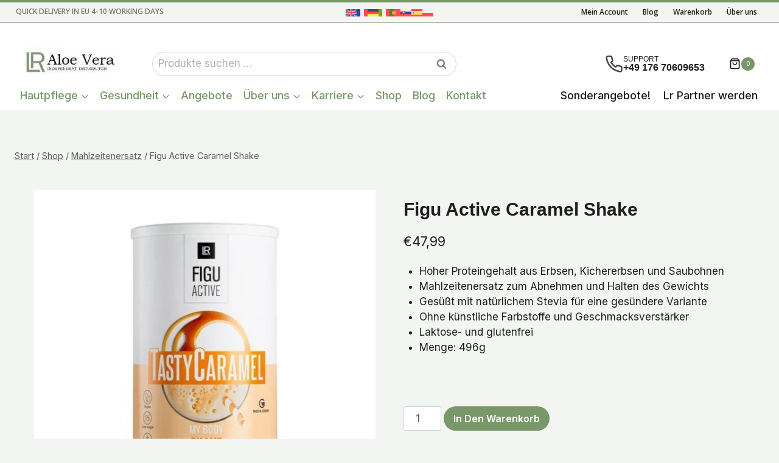

--- FILE ---
content_type: text/html; charset=UTF-8
request_url: https://www.lraloeverashop.eu/de/produkt/figu-active-caramel-shake/
body_size: 78549
content:
<!doctype html> <html lang="de-DE" class="no-js" itemtype="https://schema.org/IndividualProduct" itemscope> <head><script>if(navigator.userAgent.match(/MSIE|Internet Explorer/i)||navigator.userAgent.match(/Trident\/7\..*?rv:11/i)){let e=document.location.href;if(!e.match(/[?&]nonitro/)){if(e.indexOf("?")==-1){if(e.indexOf("#")==-1){document.location.href=e+"?nonitro=1"}else{document.location.href=e.replace("#","?nonitro=1#")}}else{if(e.indexOf("#")==-1){document.location.href=e+"&nonitro=1"}else{document.location.href=e.replace("#","&nonitro=1#")}}}}</script><link rel="preconnect" href="https://cdn.trustindex.io" /><link rel="preconnect" href="https://www.google.com" /><link rel="preconnect" href="https://www.googletagmanager.com" /><link rel="preconnect" href="https://cdn-abojb.nitrocdn.com" /><script id="nitro-interactive-loader" nitro-exclude>(()=>{if(E()||L())return;let e=document.createElement("div");e.classList.add("nitro-interactive-loader");e.style.display="none";document.addEventListener("DOMContentLoaded",function(){document.body.appendChild(e);let t=document.createElement("style");t.id="nitro-interactive-loader-style";t.setAttribute("nitro-exclude","");t.innerHTML=atob("[base64]");document.head.appendChild(t)},{once:true});let t=["pointerdown","pointerup","mousedown","mouseup","focus","focusin","focusout","blur","resize","click"];let n=["focus","blur","resize"];let r=[];let o=[[123,243,111],[111,123,243],[243,111,123],[243,243,123],[123,243,243],[243,123,243],[243,243,243],[123,123,123]];let i=[];let a=null;let l={};let s=0;const d=.2126;const u=.7152;const p=.0722;const f=2.4;const c=new MessageChannel;let m={};let g=0;c.port1.onmessage=function(e){if(m[e.data]!=undefined){const t=m[e.data];delete m[e.data];t()}};function v(e){m[++g]=e;c.port2.postMessage(g);return g}function h(e){if(m[e]!=undefined){delete m[e]}}function y(e,t,n){var r=[e,t,n].map(e=>{e/=255;return e<=.03928?e/12.92:Math.pow((e+.055)/1.055,f)});return r[0]*d+r[1]*u+r[2]*p}function w(e,t){var n=y(...e);var r=y(...t);var o=Math.max(n,r);var i=Math.min(n,r);return(o+.05)/(i+.05)}document.addEventListener("DOMContentLoaded",function(){let t=document.elementFromPoint(100,1);let n=window.getComputedStyle(t);let r=n.backgroundColor;if(r==window.getComputedStyle(document.documentElement).backgroundColor){return}let o=[211,211,211];let i=w(o,r.match(/\d+/g).map(Number));if(i<4.5){return}e.style.background=r});function E(){return/iPad|iPhone|iPod/.test(navigator.userAgent)&&!window.MSStream}function L(){return/^((?!chrome|android).)*safari/i.test(navigator.userAgent)}function P(e){return e.tagName=="INPUT"||e.tagName=="TEXTAREA"||e.isContentEditable}function _(e){return e.tagName==="VIDEO"}async function b(t){if(t.nitroPromise==undefined){e.style.display="none";return}if(t.type=="click"&&i.length>0&&a==null){S(t)}N(t);C(t);await t.nitroPromise;x=setTimeout(()=>{if(s<=0){s=0;e.style.display="none";x=null}},10);if(!t.repeatDefaultIfNeeded||t.nitroDefaultPrevented){a=null;v(()=>{S(t)});return}if(window.NPRL!=undefined&&window.NPh!=undefined&&NPh.documentReadyState=="loading"){a=null;v(()=>{S(t)});return}I(t);v(()=>{S(t)})}function I(t){if(t.target instanceof HTMLElement&&t.target.tagName=="A"&&t.target.href){try{let e=document.querySelector("base")||window.location;let n=new URL(window.location.href);let r=new URL(t.target.href,e);let o=r.hash;r.hash="";n.hash="";if(o&&n.toString()==r.toString()){try{const e=document.querySelector(o);if(e){e.scrollIntoView({behavior:"smooth",block:"start"})}return}catch(e){}}}catch(e){}}let n="MouseEvent";if(t instanceof KeyboardEvent){n="KeyboardEvent";if(t.type=="keypress"&&t.target.tagName=="INPUT"){t.target.value+=t.key;e.style.display="none";return}}else if(t instanceof PointerEvent){n="PointerEvent"}else if(t instanceof FocusEvent){n="FocusEvent"}let r=new window[n](t.type,t);r.stopPropagation();r.stopImmediatePropagation();t.target.dispatchEvent(r)}let M=[];function T(e){const t=["Alt","ArrowDown","ArrowLeft","ArrowRight","ArrowUp","Backspace","Control","Delete","End","Enter","Escape","F1","F2","F3","F4","F5","F6","F7","F8","F9","F10","F11","F12","Home","Insert","Meta","NumLock","PageDown","PageUp","Pause","ScrollLock","Shift","Tab","CapsLock","ContextMenu","Shift","OS"];return!t.includes(e.key)&&e.key.length===1}function D(t){if(!t.isTrusted)return;if(t.nitroPromise!=undefined)return;if(t.target instanceof HTMLElement&&t.target.tagName=="A"&&t.target.href.length>0&&t.target.target=="_blank")return;if(n.indexOf(t.type)>-1&&t.target!==t.currentTarget){t.target._nitroInp_removeEventListener.call(t.target,t.type,b,{capture:false});t.target._nitroInp_addEventListener.call(t.target,t.type,b,{capture:false})}t.pointerDownPrevented=false;if(t instanceof KeyboardEvent){if(!T(t)){if(t.type=="keydown"||t.type=="keypress"){M.push(1)}else{M.pop()}}if(M.length>0||!P(t.target)){return}}if(P(t.target)||_(t.target)){let e=t.target;let n=false;if(l[t.type]!=undefined){let r=l[t.type];while(e!=null){if(r.has(e)){n=true;break}e=e.parentElement}}if(n){if(E()||L()){t.repeatDefaultIfNeeded=false;return}else{k(t);t.repeatDefaultIfNeeded=true}}else{t.repeatDefaultIfNeeded=false}}else if((t instanceof PointerEvent||t instanceof MouseEvent)&&t.button>1){t.repeatDefaultIfNeeded=false;return}else{k(t);t.repeatDefaultIfNeeded=true}H(t);F(t);A(t);if(e.style.display=="block"){if(a!==null){let t=Math.floor(Math.random()*(o.length-1));let n=`rgb(${o[t].join(",")})`;e.style.background=n}}else if(t.type=="pointerup"||t.type instanceof MouseEvent){if(t.target!=document.activeElement&&!O(t.target)){}e.style.display="block"}t.nitroPromise=new Promise((e,n)=>{let r=setTimeout(()=>{S(t)},1050);i.push([r,e,t])})}function S(e){if(!i.length){a=null;if(e.type=="click"&&O(e.target)){}return}let[t,n,r]=i.shift();if(e.type=="pointerdown"){e.pointerDownPrevented=e.nitroDefaultPrevented}r.pointerDownPrevented=e.pointerDownPrevented;clearTimeout(t);requestAnimationFrame(()=>{a=v(n)})}function k(e){if(e.type=="click"){e.preventDefault()}e.preventDefault=(function(){this.nitroDefaultPrevented=true}).bind(e);e.nitroDefaultPrevented=false;Object.defineProperty(e,"defaultPrevented",{enumerable:false,configurable:false,get:(function(){return this.nitroDefaultPrevented}).bind(e),set:()=>{}})}function N(e){e.nitroCurrentTarget=null;Object.defineProperty(e,"currentTarget",{enumerable:false,configurable:false,get:(function(){return this.nitroCurrentTarget}).bind(e),set:()=>{}})}function C(e){e.nitroEventPhase=0;Object.defineProperty(e,"eventPhase",{enumerable:false,configurable:false,get:(function(){return this.nitroEventPhase}).bind(e),set:()=>{}})}function A(e){e.nitroComposedPath=e.composedPath();e.composedPath=(function(){return this.nitroComposedPath}).bind(e)}function H(e){const t=e.__proto__.stopPropagation;e.stopPropagation=(function(){t.call(this);this.nitroStoppedPropagation=true;this.nitroStoppedPropagationAt=this.currentTarget}).bind(e);e.nitroStoppedPropagation=false;e.nitroStoppedPropagationAt=null}function F(e){const t=e.__proto__.stopImmediatePropagation;e.stopImmediatePropagation=(function(){t.call(this);this.nitroStoppedImmediatePropagation=true}).bind(e);e.nitroStoppedImmediatePropagation=false}function O(e){if(!(e instanceof HTMLElement)){return false}const t=["a","button","input","textarea","select","details"];const n=t.includes(e.tagName.toLowerCase())&&!e.disabled;const r=e.tagName.toLowerCase()==="a"&&e.hasAttribute("href");const o=e.hasAttribute("tabindex")&&e.tabIndex>=0;const i=window.getComputedStyle(e);const a=i.display!=="none"&&i.visibility!=="hidden";return(n||r||o)&&a}let x=null;HTMLElement.prototype._nitroInp_addEventListener=HTMLElement.prototype.addEventListener;HTMLDocument.prototype._nitroInp_addEventListener=HTMLDocument.prototype.addEventListener;Window.prototype._nitroInp_addEventListener=Window.prototype.addEventListener;HTMLElement.prototype.addEventListener=U;HTMLDocument.prototype.addEventListener=U;Window.prototype.addEventListener=U;HTMLElement.prototype._nitroInp_removeEventListener=HTMLElement.prototype.removeEventListener;HTMLDocument.prototype._nitroInp_removeEventListener=HTMLDocument.prototype.removeEventListener;Window.prototype._nitroInp_removeEventListener=Window.prototype.removeEventListener;HTMLElement.prototype.removeEventListener=W;HTMLDocument.prototype.removeEventListener=W;Window.prototype.removeEventListener=W;let R=new Map;function U(e,n,r){if(!n||!n.call&&(!n.handleEvent||!n.handleEvent.call)){return this._nitroInp_addEventListener.call(this,e,n,r)}if(!R.has(this)){R.set(this,new Map)}let o=R.get(this);let i=r?JSON.stringify(r):"";let a=e+i;if(!o.has(a)){o.set(a,new Map)}if(o.get(a).has(n)){return}const d=n.call!==undefined?n:n.handleEvent;const u=n.call!==undefined?this:n;let p=d.toString();if(t.indexOf(e)==-1){return this._nitroInp_addEventListener.call(this,e,n,r)}if(p.includes(".preventDefault(")){if(l[e]==undefined){l[e]=new Set}l[e].add(this)}let f=async function(e){let t;if(e.nitroPromise==undefined){d.call(u,e);return}else{t=e.nitroPromise}let n;let r=new Promise((e,t)=>{n=e});e.nitroPromise=r;if(x!=null){clearTimeout(x);x=null}const o=e.currentTarget;const i=e.eventPhase;s++;await t;e.nitroCurrentTarget=o;e.nitroEventPhase=i;let a=false;if(e.pointerDownPrevented&&(e.type=="mousedown"||e.type=="mouseup")){a=true}if(e.nitroStoppedImmediatePropagation){a=true}else if(e.nitroStoppedPropagation&&e.nitroStoppedPropagationAt!=o){a=true}if(!a){try{d.call(u,e)}catch(e){}}s--;v(n)};o.get(a).set(n,f);let c=this._nitroInp_addEventListener.call(this,e,f,r);window._nitroInp_removeEventListener.call(window,e,b,{capture:false});window._nitroInp_addEventListener.call(window,e,b,{capture:false});return c}function W(e,t,n){if(!R.has(this)){return this._nitroInp_removeEventListener.call(this,e,t,n)}let r=R.get(this);let o=n?JSON.stringify(n):"";let i=e+o;if(!r.has(i)){return this._nitroInp_removeEventListener.call(this,e,t,n)}let a=r.get(i).get(t);if(a!=undefined){r.get(i).delete(t);return this._nitroInp_removeEventListener.call(this,e,a,n)}return this._nitroInp_removeEventListener.call(this,e,t,n)}for(let e in t){window._nitroInp_addEventListener.call(window,t[e],D,{capture:true});if(n.indexOf(t[e])==-1){window._nitroInp_removeEventListener.call(window,t[e],b,{capture:false});window._nitroInp_addEventListener.call(window,t[e],b,{capture:false})}}})();</script><meta charset="UTF-8" /><meta name="viewport" content="width=device-width, initial-scale=1, minimum-scale=1" /><link rel="preload" href="https://cdn-abojb.nitrocdn.com/ktpmOCaUbGykYFJTvPbvUGUHdhMZmxyM/assets/images/optimized/rev-06f664c/www.lraloeverashop.eu/wp-content/uploads/2024/05/Weight-Loss-Shake-Caramel-565x.jpg" imagesrcset="https://cdn-abojb.nitrocdn.com/ktpmOCaUbGykYFJTvPbvUGUHdhMZmxyM/assets/images/optimized/rev-06f664c/www.lraloeverashop.eu/wp-content/uploads/2024/05/Weight-Loss-Shake-Caramel-600x600.jpg 600w, https://cdn-abojb.nitrocdn.com/ktpmOCaUbGykYFJTvPbvUGUHdhMZmxyM/assets/images/optimized/rev-06f664c/www.lraloeverashop.eu/wp-content/uploads/2024/05/Weight-Loss-Shake-Caramel-300x300.jpg 300w, https://cdn-abojb.nitrocdn.com/ktpmOCaUbGykYFJTvPbvUGUHdhMZmxyM/assets/images/optimized/rev-06f664c/www.lraloeverashop.eu/wp-content/uploads/2024/05/Weight-Loss-Shake-Caramel-1024x1024.jpg 1024w, https://cdn-abojb.nitrocdn.com/ktpmOCaUbGykYFJTvPbvUGUHdhMZmxyM/assets/images/optimized/rev-06f664c/www.lraloeverashop.eu/wp-content/uploads/2024/05/Weight-Loss-Shake-Caramel-150x150.jpg 150w, https://cdn-abojb.nitrocdn.com/ktpmOCaUbGykYFJTvPbvUGUHdhMZmxyM/assets/images/optimized/rev-06f664c/www.lraloeverashop.eu/wp-content/uploads/2024/05/Weight-Loss-Shake-Caramel-768x768.jpg 768w, https://cdn-abojb.nitrocdn.com/ktpmOCaUbGykYFJTvPbvUGUHdhMZmxyM/assets/images/optimized/rev-06f664c/www.lraloeverashop.eu/wp-content/uploads/2024/05/Weight-Loss-Shake-Caramel-100x100.jpg 100w, https://cdn-abojb.nitrocdn.com/ktpmOCaUbGykYFJTvPbvUGUHdhMZmxyM/assets/images/optimized/rev-06f664c/www.lraloeverashop.eu/wp-content/uploads/2024/05/Weight-Loss-Shake-Caramel.jpg 1200w" imagesizes="(max-width: 600px) 100vw, 600px" as="image" fetchpriority="high" /><meta name='robots' content='index, follow, max-image-preview:large, max-snippet:-1, max-video-preview:-1' /><title>Figu Active Caramel Shake - Proteinreicher Mahlzeitenersatz</title><meta name="description" content="Erreichen Sie Ihre Abnehmziele mit unserem köstlichen Figu Active Caramel Shake. Reich an Protein und Nährstoffen, ist es der perfekte Mahlzeitenersatz." /><meta property="og:locale" content="de_DE" /><meta property="og:type" content="product" /><meta property="og:title" content="Figu Active Caramel Shake" /><meta property="og:description" content="Erreichen Sie Ihre Abnehmziele mit unserem köstlichen Figu Active Caramel Shake. Reich an Protein und Nährstoffen, ist es der perfekte Mahlzeitenersatz." /><meta property="og:url" content="https://www.lraloeverashop.eu/de/produkt/figu-active-caramel-shake/" /><meta property="og:site_name" content="Lr Aloe Vera Shop" /><meta property="article:modified_time" content="2025-03-29T09:18:48+00:00" /><meta property="og:image" content="https://www.lraloeverashop.eu/wp-content/uploads/2024/05/Weight-Loss-Shake-Caramel.jpg" /><meta property="og:image:width" content="1200" /><meta property="og:image:height" content="1200" /><meta property="og:image:type" content="image/jpeg" /><meta name="twitter:card" content="summary_large_image" /><meta name="twitter:site" content="@natur__kosmetik" /><meta property="product:price:amount" content="47.99" /><meta property="product:price:currency" content="EUR" /><meta property="og:availability" content="instock" /><meta property="product:availability" content="instock" /><meta property="product:retailer_item_id" content="81250-1DE" /><meta property="product:condition" content="new" /><meta name="generator" content="WordPress 6.9" /><meta name="generator" content="WooCommerce 10.4.3" /><meta name="generator" content="WPML ver:4.8.6 stt:1,4,3,27,40,41,10,2;" /><meta name="generator" content="Site Kit by Google 1.171.0" /><meta name="ti-site-data" content="[base64]" /><meta name="msapplication-TileImage" content="https://www.lraloeverashop.eu/wp-content/uploads/2022/09/cropped-Lr-Junior-Manager-270x270.png" /><meta name="generator" content="NitroPack" /><script>var NPSH,NitroScrollHelper;NPSH=NitroScrollHelper=function(){let e=null;const o=window.sessionStorage.getItem("nitroScrollPos");function t(){let e=JSON.parse(window.sessionStorage.getItem("nitroScrollPos"))||{};if(typeof e!=="object"){e={}}e[document.URL]=window.scrollY;window.sessionStorage.setItem("nitroScrollPos",JSON.stringify(e))}window.addEventListener("scroll",function(){if(e!==null){clearTimeout(e)}e=setTimeout(t,200)},{passive:true});let r={};r.getScrollPos=()=>{if(!o){return 0}const e=JSON.parse(o);return e[document.URL]||0};r.isScrolled=()=>{return r.getScrollPos()>document.documentElement.clientHeight*.5};return r}();</script><script>(function(){var a=false;var e=document.documentElement.classList;var i=navigator.userAgent.toLowerCase();var n=["android","iphone","ipad"];var r=n.length;var o;var d=null;for(var t=0;t<r;t++){o=n[t];if(i.indexOf(o)>-1)d=o;if(e.contains(o)){a=true;e.remove(o)}}if(a&&d){e.add(d);if(d=="iphone"||d=="ipad"){e.add("ios")}}})();</script><script type="text/worker" id="nitro-web-worker">var preloadRequests=0;var remainingCount={};var baseURI="";self.onmessage=function(e){switch(e.data.cmd){case"RESOURCE_PRELOAD":var o=e.data.requestId;remainingCount[o]=0;e.data.resources.forEach(function(e){preload(e,function(o){return function(){console.log(o+" DONE: "+e);if(--remainingCount[o]==0){self.postMessage({cmd:"RESOURCE_PRELOAD",requestId:o})}}}(o));remainingCount[o]++});break;case"SET_BASEURI":baseURI=e.data.uri;break}};async function preload(e,o){if(typeof URL!=="undefined"&&baseURI){try{var a=new URL(e,baseURI);e=a.href}catch(e){console.log("Worker error: "+e.message)}}console.log("Preloading "+e);try{var n=new Request(e,{mode:"no-cors",redirect:"follow"});await fetch(n);o()}catch(a){console.log(a);var r=new XMLHttpRequest;r.responseType="blob";r.onload=o;r.onerror=o;r.open("GET",e,true);r.send()}}</script><script>window.addEventListener('load', function() {
                let div = document.createElement('div');
                div.innerHTML = document.querySelector('#nitro-fonts-wrapper').textContent;
                document.body.appendChild(div);
            })</script><script id="nprl">(()=>{if(window.NPRL!=undefined)return;(function(e){var t=e.prototype;t.after||(t.after=function(){var e,t=arguments,n=t.length,r=0,i=this,o=i.parentNode,a=Node,c=String,u=document;if(o!==null){while(r<n){(e=t[r])instanceof a?(i=i.nextSibling)!==null?o.insertBefore(e,i):o.appendChild(e):o.appendChild(u.createTextNode(c(e)));++r}}})})(Element);var e,t;e=t=function(){var t=false;var r=window.URL||window.webkitURL;var i=true;var o=true;var a=2;var c=null;var u=null;var d=true;var s=window.nitroGtmExcludes!=undefined;var l=s?JSON.parse(atob(window.nitroGtmExcludes)).map(e=>new RegExp(e)):[];var f;var m;var v=null;var p=null;var g=null;var h={touch:["touchmove","touchend"],default:["mousemove","click","keydown","wheel"]};var E=true;var y=[];var w=false;var b=[];var S=0;var N=0;var L=false;var T=0;var R=null;var O=false;var A=false;var C=false;var P=[];var I=[];var M=[];var k=[];var x=false;var _={};var j=new Map;var B="noModule"in HTMLScriptElement.prototype;var q=requestAnimationFrame||mozRequestAnimationFrame||webkitRequestAnimationFrame||msRequestAnimationFrame;const D="gtm.js?id=";function H(e,t){if(!_[e]){_[e]=[]}_[e].push(t)}function U(e,t){if(_[e]){var n=0,r=_[e];for(var n=0;n<r.length;n++){r[n].call(this,t)}}}function Y(){(function(e,t){var r=null;var i=function(e){r(e)};var o=null;var a={};var c=null;var u=null;var d=0;e.addEventListener(t,function(r){if(["load","DOMContentLoaded"].indexOf(t)!=-1){if(u){Q(function(){e.triggerNitroEvent(t)})}c=true}else if(t=="readystatechange"){d++;n.ogReadyState=d==1?"interactive":"complete";if(u&&u>=d){n.documentReadyState=n.ogReadyState;Q(function(){e.triggerNitroEvent(t)})}}});e.addEventListener(t+"Nitro",function(e){if(["load","DOMContentLoaded"].indexOf(t)!=-1){if(!c){e.preventDefault();e.stopImmediatePropagation()}else{}u=true}else if(t=="readystatechange"){u=n.documentReadyState=="interactive"?1:2;if(d<u){e.preventDefault();e.stopImmediatePropagation()}}});switch(t){case"load":o="onload";break;case"readystatechange":o="onreadystatechange";break;case"pageshow":o="onpageshow";break;default:o=null;break}if(o){Object.defineProperty(e,o,{get:function(){return r},set:function(n){if(typeof n!=="function"){r=null;e.removeEventListener(t+"Nitro",i)}else{if(!r){e.addEventListener(t+"Nitro",i)}r=n}}})}Object.defineProperty(e,"addEventListener"+t,{value:function(r){if(r!=t||!n.startedScriptLoading||document.currentScript&&document.currentScript.hasAttribute("nitro-exclude")){}else{arguments[0]+="Nitro"}e.ogAddEventListener.apply(e,arguments);a[arguments[1]]=arguments[0]}});Object.defineProperty(e,"removeEventListener"+t,{value:function(t){var n=a[arguments[1]];arguments[0]=n;e.ogRemoveEventListener.apply(e,arguments)}});Object.defineProperty(e,"triggerNitroEvent"+t,{value:function(t,n){n=n||e;var r=new Event(t+"Nitro",{bubbles:true});r.isNitroPack=true;Object.defineProperty(r,"type",{get:function(){return t},set:function(){}});Object.defineProperty(r,"target",{get:function(){return n},set:function(){}});e.dispatchEvent(r)}});if(typeof e.triggerNitroEvent==="undefined"){(function(){var t=e.addEventListener;var n=e.removeEventListener;Object.defineProperty(e,"ogAddEventListener",{value:t});Object.defineProperty(e,"ogRemoveEventListener",{value:n});Object.defineProperty(e,"addEventListener",{value:function(n){var r="addEventListener"+n;if(typeof e[r]!=="undefined"){e[r].apply(e,arguments)}else{t.apply(e,arguments)}},writable:true});Object.defineProperty(e,"removeEventListener",{value:function(t){var r="removeEventListener"+t;if(typeof e[r]!=="undefined"){e[r].apply(e,arguments)}else{n.apply(e,arguments)}}});Object.defineProperty(e,"triggerNitroEvent",{value:function(t,n){var r="triggerNitroEvent"+t;if(typeof e[r]!=="undefined"){e[r].apply(e,arguments)}}})})()}}).apply(null,arguments)}Y(window,"load");Y(window,"pageshow");Y(window,"DOMContentLoaded");Y(document,"DOMContentLoaded");Y(document,"readystatechange");try{var F=new Worker(r.createObjectURL(new Blob([document.getElementById("nitro-web-worker").textContent],{type:"text/javascript"})))}catch(e){var F=new Worker("data:text/javascript;base64,"+btoa(document.getElementById("nitro-web-worker").textContent))}F.onmessage=function(e){if(e.data.cmd=="RESOURCE_PRELOAD"){U(e.data.requestId,e)}};if(typeof document.baseURI!=="undefined"){F.postMessage({cmd:"SET_BASEURI",uri:document.baseURI})}var G=function(e){if(--S==0){Q(K)}};var W=function(e){e.target.removeEventListener("load",W);e.target.removeEventListener("error",W);e.target.removeEventListener("nitroTimeout",W);if(e.type!="nitroTimeout"){clearTimeout(e.target.nitroTimeout)}if(--N==0&&S==0){Q(J)}};var X=function(e){var t=e.textContent;try{var n=r.createObjectURL(new Blob([t.replace(/^(?:<!--)?(.*?)(?:-->)?$/gm,"$1")],{type:"text/javascript"}))}catch(e){var n="data:text/javascript;base64,"+btoa(t.replace(/^(?:<!--)?(.*?)(?:-->)?$/gm,"$1"))}return n};var K=function(){n.documentReadyState="interactive";document.triggerNitroEvent("readystatechange");document.triggerNitroEvent("DOMContentLoaded");if(window.pageYOffset||window.pageXOffset){window.dispatchEvent(new Event("scroll"))}A=true;Q(function(){if(N==0){Q(J)}Q($)})};var J=function(){if(!A||O)return;O=true;R.disconnect();en();n.documentReadyState="complete";document.triggerNitroEvent("readystatechange");window.triggerNitroEvent("load",document);window.triggerNitroEvent("pageshow",document);if(window.pageYOffset||window.pageXOffset||location.hash){let e=typeof history.scrollRestoration!=="undefined"&&history.scrollRestoration=="auto";if(e&&typeof NPSH!=="undefined"&&NPSH.getScrollPos()>0&&window.pageYOffset>document.documentElement.clientHeight*.5){window.scrollTo(0,NPSH.getScrollPos())}else if(location.hash){try{let e=document.querySelector(location.hash);if(e){e.scrollIntoView()}}catch(e){}}}var e=null;if(a==1){e=eo}else{e=eu}Q(e)};var Q=function(e){setTimeout(e,0)};var V=function(e){if(e.type=="touchend"||e.type=="click"){g=e}};var $=function(){if(d&&g){setTimeout(function(e){return function(){var t=function(e,t,n){var r=new Event(e,{bubbles:true,cancelable:true});if(e=="click"){r.clientX=t;r.clientY=n}else{r.touches=[{clientX:t,clientY:n}]}return r};var n;if(e.type=="touchend"){var r=e.changedTouches[0];n=document.elementFromPoint(r.clientX,r.clientY);n.dispatchEvent(t("touchstart"),r.clientX,r.clientY);n.dispatchEvent(t("touchend"),r.clientX,r.clientY);n.dispatchEvent(t("click"),r.clientX,r.clientY)}else if(e.type=="click"){n=document.elementFromPoint(e.clientX,e.clientY);n.dispatchEvent(t("click"),e.clientX,e.clientY)}}}(g),150);g=null}};var z=function(e){if(e.tagName=="SCRIPT"&&!e.hasAttribute("data-nitro-for-id")&&!e.hasAttribute("nitro-document-write")||e.tagName=="IMG"&&(e.hasAttribute("src")||e.hasAttribute("srcset"))||e.tagName=="IFRAME"&&e.hasAttribute("src")||e.tagName=="LINK"&&e.hasAttribute("href")&&e.hasAttribute("rel")&&e.getAttribute("rel")=="stylesheet"){if(e.tagName==="IFRAME"&&e.src.indexOf("about:blank")>-1){return}var t="";switch(e.tagName){case"LINK":t=e.href;break;case"IMG":if(k.indexOf(e)>-1)return;t=e.srcset||e.src;break;default:t=e.src;break}var n=e.getAttribute("type");if(!t&&e.tagName!=="SCRIPT")return;if((e.tagName=="IMG"||e.tagName=="LINK")&&(t.indexOf("data:")===0||t.indexOf("blob:")===0))return;if(e.tagName=="SCRIPT"&&n&&n!=="text/javascript"&&n!=="application/javascript"){if(n!=="module"||!B)return}if(e.tagName==="SCRIPT"){if(k.indexOf(e)>-1)return;if(e.noModule&&B){return}let t=null;if(document.currentScript){if(document.currentScript.src&&document.currentScript.src.indexOf(D)>-1){t=document.currentScript}if(document.currentScript.hasAttribute("data-nitro-gtm-id")){e.setAttribute("data-nitro-gtm-id",document.currentScript.getAttribute("data-nitro-gtm-id"))}}else if(window.nitroCurrentScript){if(window.nitroCurrentScript.src&&window.nitroCurrentScript.src.indexOf(D)>-1){t=window.nitroCurrentScript}}if(t&&s){let n=false;for(const t of l){n=e.src?t.test(e.src):t.test(e.textContent);if(n){break}}if(!n){e.type="text/googletagmanagerscript";let n=t.hasAttribute("data-nitro-gtm-id")?t.getAttribute("data-nitro-gtm-id"):t.id;if(!j.has(n)){j.set(n,[])}let r=j.get(n);r.push(e);return}}if(!e.src){if(e.textContent.length>0){e.textContent+="\n;if(document.currentScript.nitroTimeout) {clearTimeout(document.currentScript.nitroTimeout);}; setTimeout(function() { this.dispatchEvent(new Event('load')); }.bind(document.currentScript), 0);"}else{return}}else{}k.push(e)}if(!e.hasOwnProperty("nitroTimeout")){N++;e.addEventListener("load",W,true);e.addEventListener("error",W,true);e.addEventListener("nitroTimeout",W,true);e.nitroTimeout=setTimeout(function(){console.log("Resource timed out",e);e.dispatchEvent(new Event("nitroTimeout"))},5e3)}}};var Z=function(e){if(e.hasOwnProperty("nitroTimeout")&&e.nitroTimeout){clearTimeout(e.nitroTimeout);e.nitroTimeout=null;e.dispatchEvent(new Event("nitroTimeout"))}};document.documentElement.addEventListener("load",function(e){if(e.target.tagName=="SCRIPT"||e.target.tagName=="IMG"){k.push(e.target)}},true);document.documentElement.addEventListener("error",function(e){if(e.target.tagName=="SCRIPT"||e.target.tagName=="IMG"){k.push(e.target)}},true);var ee=["appendChild","replaceChild","insertBefore","prepend","append","before","after","replaceWith","insertAdjacentElement"];var et=function(){if(s){window._nitro_setTimeout=window.setTimeout;window.setTimeout=function(e,t,...n){let r=document.currentScript||window.nitroCurrentScript;if(!r||r.src&&r.src.indexOf(D)==-1){return window._nitro_setTimeout.call(window,e,t,...n)}return window._nitro_setTimeout.call(window,function(e,t){return function(...n){window.nitroCurrentScript=e;t(...n)}}(r,e),t,...n)}}ee.forEach(function(e){HTMLElement.prototype["og"+e]=HTMLElement.prototype[e];HTMLElement.prototype[e]=function(...t){if(this.parentNode||this===document.documentElement){switch(e){case"replaceChild":case"insertBefore":t.pop();break;case"insertAdjacentElement":t.shift();break}t.forEach(function(e){if(!e)return;if(e.tagName=="SCRIPT"){z(e)}else{if(e.children&&e.children.length>0){e.querySelectorAll("script").forEach(z)}}})}return this["og"+e].apply(this,arguments)}})};var en=function(){if(s&&typeof window._nitro_setTimeout==="function"){window.setTimeout=window._nitro_setTimeout}ee.forEach(function(e){HTMLElement.prototype[e]=HTMLElement.prototype["og"+e]})};var er=async function(){if(o){ef(f);ef(V);if(v){clearTimeout(v);v=null}}if(T===1){L=true;return}else if(T===0){T=-1}n.startedScriptLoading=true;Object.defineProperty(document,"readyState",{get:function(){return n.documentReadyState},set:function(){}});var e=document.documentElement;var t={attributes:true,attributeFilter:["src"],childList:true,subtree:true};R=new MutationObserver(function(e,t){e.forEach(function(e){if(e.type=="childList"&&e.addedNodes.length>0){e.addedNodes.forEach(function(e){if(!document.documentElement.contains(e)){return}if(e.tagName=="IMG"||e.tagName=="IFRAME"||e.tagName=="LINK"){z(e)}})}if(e.type=="childList"&&e.removedNodes.length>0){e.removedNodes.forEach(function(e){if(e.tagName=="IFRAME"||e.tagName=="LINK"){Z(e)}})}if(e.type=="attributes"){var t=e.target;if(!document.documentElement.contains(t)){return}if(t.tagName=="IFRAME"||t.tagName=="LINK"||t.tagName=="IMG"||t.tagName=="SCRIPT"){z(t)}}})});R.observe(e,t);if(!s){et()}await Promise.all(P);var r=b.shift();var i=null;var a=false;while(r){var c;var u=JSON.parse(atob(r.meta));var d=u.delay;if(r.type=="inline"){var l=document.getElementById(r.id);if(l){l.remove()}else{r=b.shift();continue}c=X(l);if(c===false){r=b.shift();continue}}else{c=r.src}if(!a&&r.type!="inline"&&(typeof u.attributes.async!="undefined"||typeof u.attributes.defer!="undefined")){if(i===null){i=r}else if(i===r){a=true}if(!a){b.push(r);r=b.shift();continue}}var m=document.createElement("script");m.src=c;m.setAttribute("data-nitro-for-id",r.id);for(var p in u.attributes){try{if(u.attributes[p]===false){m.setAttribute(p,"")}else{m.setAttribute(p,u.attributes[p])}}catch(e){console.log("Error while setting script attribute",m,e)}}m.async=false;if(u.canonicalLink!=""&&Object.getOwnPropertyDescriptor(m,"src")?.configurable!==false){(e=>{Object.defineProperty(m,"src",{get:function(){return e.canonicalLink},set:function(){}})})(u)}if(d){setTimeout((function(e,t){var n=document.querySelector("[data-nitro-marker-id='"+t+"']");if(n){n.after(e)}else{document.head.appendChild(e)}}).bind(null,m,r.id),d)}else{m.addEventListener("load",G);m.addEventListener("error",G);if(!m.noModule||!B){S++}var g=document.querySelector("[data-nitro-marker-id='"+r.id+"']");if(g){Q(function(e,t){return function(){e.after(t)}}(g,m))}else{Q(function(e){return function(){document.head.appendChild(e)}}(m))}}r=b.shift()}};var ei=function(){var e=document.getElementById("nitro-deferred-styles");var t=document.createElement("div");t.innerHTML=e.textContent;return t};var eo=async function(e){isPreload=e&&e.type=="NitroPreload";if(!isPreload){T=-1;E=false;if(o){ef(f);ef(V);if(v){clearTimeout(v);v=null}}}if(w===false){var t=ei();let e=t.querySelectorAll('style,link[rel="stylesheet"]');w=e.length;if(w){let e=document.getElementById("nitro-deferred-styles-marker");e.replaceWith.apply(e,t.childNodes)}else if(isPreload){Q(ed)}else{es()}}else if(w===0&&!isPreload){es()}};var ea=function(){var e=ei();var t=e.childNodes;var n;var r=[];for(var i=0;i<t.length;i++){n=t[i];if(n.href){r.push(n.href)}}var o="css-preload";H(o,function(e){eo(new Event("NitroPreload"))});if(r.length){F.postMessage({cmd:"RESOURCE_PRELOAD",resources:r,requestId:o})}else{Q(function(){U(o)})}};var ec=function(){if(T===-1)return;T=1;var e=[];var t,n;for(var r=0;r<b.length;r++){t=b[r];if(t.type!="inline"){if(t.src){n=JSON.parse(atob(t.meta));if(n.delay)continue;if(n.attributes.type&&n.attributes.type=="module"&&!B)continue;e.push(t.src)}}}if(e.length){var i="js-preload";H(i,function(e){T=2;if(L){Q(er)}});F.postMessage({cmd:"RESOURCE_PRELOAD",resources:e,requestId:i})}};var eu=function(){while(I.length){style=I.shift();if(style.hasAttribute("nitropack-onload")){style.setAttribute("onload",style.getAttribute("nitropack-onload"));Q(function(e){return function(){e.dispatchEvent(new Event("load"))}}(style))}}while(M.length){style=M.shift();if(style.hasAttribute("nitropack-onerror")){style.setAttribute("onerror",style.getAttribute("nitropack-onerror"));Q(function(e){return function(){e.dispatchEvent(new Event("error"))}}(style))}}};var ed=function(){if(!x){if(i){Q(function(){var e=document.getElementById("nitro-critical-css");if(e){e.remove()}})}x=true;onStylesLoadEvent=new Event("NitroStylesLoaded");onStylesLoadEvent.isNitroPack=true;window.dispatchEvent(onStylesLoadEvent)}};var es=function(){if(a==2){Q(er)}else{eu()}};var el=function(e){m.forEach(function(t){document.addEventListener(t,e,true)})};var ef=function(e){m.forEach(function(t){document.removeEventListener(t,e,true)})};if(s){et()}return{setAutoRemoveCriticalCss:function(e){i=e},registerScript:function(e,t,n){b.push({type:"remote",src:e,id:t,meta:n})},registerInlineScript:function(e,t){b.push({type:"inline",id:e,meta:t})},registerStyle:function(e,t,n){y.push({href:e,rel:t,media:n})},onLoadStyle:function(e){I.push(e);if(w!==false&&--w==0){Q(ed);if(E){E=false}else{es()}}},onErrorStyle:function(e){M.push(e);if(w!==false&&--w==0){Q(ed);if(E){E=false}else{es()}}},loadJs:function(e,t){if(!e.src){var n=X(e);if(n!==false){e.src=n;e.textContent=""}}if(t){Q(function(e,t){return function(){e.after(t)}}(t,e))}else{Q(function(e){return function(){document.head.appendChild(e)}}(e))}},loadQueuedResources:async function(){window.dispatchEvent(new Event("NitroBootStart"));if(p){clearTimeout(p);p=null}window.removeEventListener("load",e.loadQueuedResources);f=a==1?er:eo;if(!o||g){Q(f)}else{if(navigator.userAgent.indexOf(" Edge/")==-1){ea();H("css-preload",ec)}el(f);if(u){if(c){v=setTimeout(f,c)}}else{}}},fontPreload:function(e){var t="critical-fonts";H(t,function(e){document.getElementById("nitro-critical-fonts").type="text/css"});F.postMessage({cmd:"RESOURCE_PRELOAD",resources:e,requestId:t})},boot:function(){if(t)return;t=true;C=typeof NPSH!=="undefined"&&NPSH.isScrolled();let n=document.prerendering;if(location.hash||C||n){o=false}m=h.default.concat(h.touch);p=setTimeout(e.loadQueuedResources,1500);el(V);if(C){e.loadQueuedResources()}else{window.addEventListener("load",e.loadQueuedResources)}},addPrerequisite:function(e){P.push(e)},getTagManagerNodes:function(e){if(!e)return j;return j.get(e)??[]}}}();var n,r;n=r=function(){var t=document.write;return{documentWrite:function(n,r){if(n&&n.hasAttribute("nitro-exclude")){return t.call(document,r)}var i=null;if(n.documentWriteContainer){i=n.documentWriteContainer}else{i=document.createElement("span");n.documentWriteContainer=i}var o=null;if(n){if(n.hasAttribute("data-nitro-for-id")){o=document.querySelector('template[data-nitro-marker-id="'+n.getAttribute("data-nitro-for-id")+'"]')}else{o=n}}i.innerHTML+=r;i.querySelectorAll("script").forEach(function(e){e.setAttribute("nitro-document-write","")});if(!i.parentNode){if(o){o.parentNode.insertBefore(i,o)}else{document.body.appendChild(i)}}var a=document.createElement("span");a.innerHTML=r;var c=a.querySelectorAll("script");if(c.length){c.forEach(function(t){var n=t.getAttributeNames();var r=document.createElement("script");n.forEach(function(e){r.setAttribute(e,t.getAttribute(e))});r.async=false;if(!t.src&&t.textContent){r.textContent=t.textContent}e.loadJs(r,o)})}},TrustLogo:function(e,t){var n=document.getElementById(e);var r=document.createElement("img");r.src=t;n.parentNode.insertBefore(r,n)},documentReadyState:"loading",ogReadyState:document.readyState,startedScriptLoading:false,loadScriptDelayed:function(e,t){setTimeout(function(){var t=document.createElement("script");t.src=e;document.head.appendChild(t)},t)}}}();document.write=function(e){n.documentWrite(document.currentScript,e)};document.writeln=function(e){n.documentWrite(document.currentScript,e+"\n")};window.NPRL=e;window.NitroResourceLoader=t;window.NPh=n;window.NitroPackHelper=r})();</script><template id="nitro-deferred-styles-marker"></template><style type="text/css" id="nitro-critical-css">.kb-row-layout-wrap{position:relative;border:0 solid rgba(0,0,0,0)}.kb-row-layout-wrap:before{clear:both;display:table;content:""}.kt-row-column-wrap{display:grid;grid-template-columns:minmax(0,1fr);gap:var(--global-row-gutter-md,2rem) var(--global-row-gutter-md,2rem);grid-auto-rows:minmax(min-content,max-content);z-index:1;position:relative}.wp-block-kadence-rowlayout .kt-row-column-wrap.kb-theme-content-width{margin-left:auto;margin-right:auto}.wp-block-kadence-column.kb-section-dir-horizontal>.kt-inside-inner-col>.wp-block-kadence-column{flex:1}.wp-block-kadence-column{display:flex;flex-direction:column;z-index:1;min-width:0;min-height:0}.kt-inside-inner-col{flex-direction:column;border:0 solid rgba(0,0,0,0);position:relative}ul{box-sizing:border-box}.entry-content{counter-reset:footnotes}:root{--wp-block-synced-color:#7a00df;--wp-block-synced-color--rgb:122,0,223;--wp-bound-block-color:var(--wp-block-synced-color);--wp-editor-canvas-background:#ddd;--wp-admin-theme-color:#007cba;--wp-admin-theme-color--rgb:0,124,186;--wp-admin-theme-color-darker-10:#006ba1;--wp-admin-theme-color-darker-10--rgb:0,107,160.5;--wp-admin-theme-color-darker-20:#005a87;--wp-admin-theme-color-darker-20--rgb:0,90,135;--wp-admin-border-width-focus:2px}:root{--wp--preset--font-size--normal:16px;--wp--preset--font-size--huge:42px}.aligncenter{clear:both}.screen-reader-text{border:0;clip-path:inset(50%);height:1px;margin:-1px;overflow:hidden;padding:0;position:absolute;width:1px;word-wrap:normal !important}html :where(img[class*=wp-image-]){height:auto;max-width:100%}:root{--wp--preset--aspect-ratio--square:1;--wp--preset--aspect-ratio--4-3:4/3;--wp--preset--aspect-ratio--3-4:3/4;--wp--preset--aspect-ratio--3-2:3/2;--wp--preset--aspect-ratio--2-3:2/3;--wp--preset--aspect-ratio--16-9:16/9;--wp--preset--aspect-ratio--9-16:9/16;--wp--preset--color--black:#000;--wp--preset--color--cyan-bluish-gray:#abb8c3;--wp--preset--color--white:#fff;--wp--preset--color--pale-pink:#f78da7;--wp--preset--color--vivid-red:#cf2e2e;--wp--preset--color--luminous-vivid-orange:#ff6900;--wp--preset--color--luminous-vivid-amber:#fcb900;--wp--preset--color--light-green-cyan:#7bdcb5;--wp--preset--color--vivid-green-cyan:#00d084;--wp--preset--color--pale-cyan-blue:#8ed1fc;--wp--preset--color--vivid-cyan-blue:#0693e3;--wp--preset--color--vivid-purple:#9b51e0;--wp--preset--color--theme-palette-1:var(--global-palette1);--wp--preset--color--theme-palette-2:var(--global-palette2);--wp--preset--color--theme-palette-3:var(--global-palette3);--wp--preset--color--theme-palette-4:var(--global-palette4);--wp--preset--color--theme-palette-5:var(--global-palette5);--wp--preset--color--theme-palette-6:var(--global-palette6);--wp--preset--color--theme-palette-7:var(--global-palette7);--wp--preset--color--theme-palette-8:var(--global-palette8);--wp--preset--color--theme-palette-9:var(--global-palette9);--wp--preset--color--theme-palette-10:var(--global-palette10);--wp--preset--color--theme-palette-11:var(--global-palette11);--wp--preset--color--theme-palette-12:var(--global-palette12);--wp--preset--color--theme-palette-13:var(--global-palette13);--wp--preset--color--theme-palette-14:var(--global-palette14);--wp--preset--color--theme-palette-15:var(--global-palette15);--wp--preset--gradient--vivid-cyan-blue-to-vivid-purple:linear-gradient(135deg,#0693e3 0%,#9b51e0 100%);--wp--preset--gradient--light-green-cyan-to-vivid-green-cyan:linear-gradient(135deg,#7adcb4 0%,#00d082 100%);--wp--preset--gradient--luminous-vivid-amber-to-luminous-vivid-orange:linear-gradient(135deg,#fcb900 0%,#ff6900 100%);--wp--preset--gradient--luminous-vivid-orange-to-vivid-red:linear-gradient(135deg,#ff6900 0%,#cf2e2e 100%);--wp--preset--gradient--very-light-gray-to-cyan-bluish-gray:linear-gradient(135deg,#eee 0%,#a9b8c3 100%);--wp--preset--gradient--cool-to-warm-spectrum:linear-gradient(135deg,#4aeadc 0%,#9778d1 20%,#cf2aba 40%,#ee2c82 60%,#fb6962 80%,#fef84c 100%);--wp--preset--gradient--blush-light-purple:linear-gradient(135deg,#ffceec 0%,#9896f0 100%);--wp--preset--gradient--blush-bordeaux:linear-gradient(135deg,#fecda5 0%,#fe2d2d 50%,#6b003e 100%);--wp--preset--gradient--luminous-dusk:linear-gradient(135deg,#ffcb70 0%,#c751c0 50%,#4158d0 100%);--wp--preset--gradient--pale-ocean:linear-gradient(135deg,#fff5cb 0%,#b6e3d4 50%,#33a7b5 100%);--wp--preset--gradient--electric-grass:linear-gradient(135deg,#caf880 0%,#71ce7e 100%);--wp--preset--gradient--midnight:linear-gradient(135deg,#020381 0%,#2874fc 100%);--wp--preset--font-size--small:var(--global-font-size-small);--wp--preset--font-size--medium:var(--global-font-size-medium);--wp--preset--font-size--large:var(--global-font-size-large);--wp--preset--font-size--x-large:42px;--wp--preset--font-size--larger:var(--global-font-size-larger);--wp--preset--font-size--xxlarge:var(--global-font-size-xxlarge);--wp--preset--spacing--20:.44rem;--wp--preset--spacing--30:.67rem;--wp--preset--spacing--40:1rem;--wp--preset--spacing--50:1.5rem;--wp--preset--spacing--60:2.25rem;--wp--preset--spacing--70:3.38rem;--wp--preset--spacing--80:5.06rem;--wp--preset--shadow--natural:6px 6px 9px rgba(0,0,0,.2);--wp--preset--shadow--deep:12px 12px 50px rgba(0,0,0,.4);--wp--preset--shadow--sharp:6px 6px 0px rgba(0,0,0,.2);--wp--preset--shadow--outlined:6px 6px 0px -3px #fff,6px 6px #000;--wp--preset--shadow--crisp:6px 6px 0px #000}button.pswp__button{box-shadow:none !important;background-image:url("https://cdn-abojb.nitrocdn.com/ktpmOCaUbGykYFJTvPbvUGUHdhMZmxyM/assets/images/optimized/rev-06f664c/www.lraloeverashop.eu/wp-content/plugins/woocommerce/assets/css/photoswipe/default-skin/default-skin.png") !important}button.pswp__button.nitro-lazy{background-image:none !important}button.pswp__button,button.pswp__button--arrow--left::before,button.pswp__button--arrow--right::before{background-color:transparent !important}button.pswp__button--arrow--left,button.pswp__button--arrow--right{background-image:none !important}button.pswp__button--arrow--left.nitro-lazy,button.pswp__button--arrow--right.nitro-lazy{background-image:none !important}.pswp{display:none;position:absolute;width:100%;height:100%;left:0;top:0;overflow:hidden;-ms-touch-action:none;touch-action:none;z-index:1500;-webkit-text-size-adjust:100%;-webkit-backface-visibility:hidden;outline:0}.pswp *{-webkit-box-sizing:border-box;box-sizing:border-box}.pswp__bg{position:absolute;left:0;top:0;width:100%;height:100%;background:#000;opacity:0;-webkit-transform:translateZ(0);transform:translateZ(0);-webkit-backface-visibility:hidden;will-change:opacity}.pswp__scroll-wrap{position:absolute;left:0;top:0;width:100%;height:100%;overflow:hidden}.pswp__container{-ms-touch-action:none;touch-action:none;position:absolute;left:0;right:0;top:0;bottom:0}.pswp__container{-webkit-touch-callout:none}.pswp__bg{will-change:opacity}.pswp__container{-webkit-backface-visibility:hidden}.pswp__item{position:absolute;left:0;right:0;top:0;bottom:0;overflow:hidden}.pswp__button{width:44px;height:44px;position:relative;background:0 0;overflow:visible;-webkit-appearance:none;display:block;border:0;padding:0;margin:0;float:left;opacity:.75;-webkit-box-shadow:none;box-shadow:none}.pswp__button::-moz-focus-inner{padding:0;border:0}.pswp__button,.pswp__button--arrow--left:before,.pswp__button--arrow--right:before{background:url("https://cdn-abojb.nitrocdn.com/ktpmOCaUbGykYFJTvPbvUGUHdhMZmxyM/assets/images/optimized/rev-06f664c/www.lraloeverashop.eu/wp-content/plugins/woocommerce/assets/css/photoswipe/default-skin/default-skin.png") 0 0 no-repeat;background-size:264px 88px;width:44px;height:44px}.pswp__button--close{background-position:0 -44px}.pswp__button--share{background-position:-44px -44px}.pswp__button--fs{display:none}.pswp__button--zoom{display:none;background-position:-88px 0}.pswp__button--arrow--left,.pswp__button--arrow--right{background:0 0;top:50%;margin-top:-50px;width:70px;height:100px;position:absolute}.pswp__button--arrow--left{left:0}.pswp__button--arrow--right{right:0}.pswp__button--arrow--left:before,.pswp__button--arrow--right:before{content:"";top:35px;background-color:rgba(0,0,0,.3);height:30px;width:32px;position:absolute}.pswp__button--arrow--left:before{left:6px;background-position:-138px -44px}.pswp__button--arrow--right:before{right:6px;background-position:-94px -44px}.pswp__share-modal{display:block;background:rgba(0,0,0,.5);width:100%;height:100%;top:0;left:0;padding:10px;position:absolute;z-index:1600;opacity:0;-webkit-backface-visibility:hidden;will-change:opacity}.pswp__share-modal--hidden{display:none}.pswp__share-tooltip{z-index:1620;position:absolute;background:#fff;top:56px;border-radius:2px;display:block;width:auto;right:44px;-webkit-box-shadow:0 2px 5px rgba(0,0,0,.25);box-shadow:0 2px 5px rgba(0,0,0,.25);-webkit-transform:translateY(6px);-ms-transform:translateY(6px);transform:translateY(6px);-webkit-backface-visibility:hidden;will-change:transform}.pswp__counter{position:relative;left:0;top:0;height:44px;font-size:13px;line-height:44px;color:#fff;opacity:.75;padding:0 10px;margin-inline-end:auto}.pswp__caption{position:absolute;left:0;bottom:0;width:100%;min-height:44px}.pswp__caption__center{text-align:left;max-width:420px;margin:0 auto;font-size:13px;padding:10px;line-height:20px;color:#ccc}.pswp__preloader{width:44px;height:44px;position:absolute;top:0;left:50%;margin-left:-22px;opacity:0;will-change:opacity;direction:ltr}.pswp__preloader__icn{width:20px;height:20px;margin:12px}@media screen and (max-width:1024px){.pswp__preloader{position:relative;left:auto;top:auto;margin:0;float:right}}.pswp__ui{-webkit-font-smoothing:auto;visibility:visible;opacity:1;z-index:1550}.pswp__top-bar{position:absolute;left:0;top:0;height:44px;width:100%;display:flex;justify-content:flex-end}.pswp__caption,.pswp__top-bar{-webkit-backface-visibility:hidden;will-change:opacity}.pswp__caption,.pswp__top-bar{background-color:rgba(0,0,0,.5)}.pswp__ui--hidden .pswp__button--arrow--left,.pswp__ui--hidden .pswp__button--arrow--right,.pswp__ui--hidden .pswp__caption,.pswp__ui--hidden .pswp__top-bar{opacity:.001}.wpml-ls-legacy-list-horizontal{border:1px solid transparent;padding:7px;clear:both}.wpml-ls-legacy-list-horizontal>ul{padding:0;margin:0 !important;list-style-type:none}.wpml-ls-legacy-list-horizontal .wpml-ls-item{padding:0;margin:0;list-style-type:none;display:inline-block}.wpml-ls-legacy-list-horizontal a{display:block;text-decoration:none;padding:5px 10px 6px;line-height:1}.wpml-ls-legacy-list-horizontal .wpml-ls-flag{display:inline;vertical-align:middle}html{line-height:1.15;-webkit-text-size-adjust:100%}body{margin:0}main{display:block;min-width:0}h1{font-size:2em;margin:.67em 0}hr{box-sizing:content-box;height:0;overflow:visible}a{background-color:rgba(0,0,0,0)}strong{font-weight:bold}img{border-style:none}button,input{font-size:100%;margin:0}button,input{overflow:visible}button{text-transform:none}button,[type=button],[type=submit]{-webkit-appearance:button}[type=checkbox]{box-sizing:border-box;padding:0}[type=number]::-webkit-inner-spin-button,[type=number]::-webkit-outer-spin-button{height:auto}[type=search]{-webkit-appearance:textfield;outline-offset:-2px}[type=search]::-webkit-search-decoration{-webkit-appearance:none}::-webkit-file-upload-button{-webkit-appearance:button;font:inherit}template{display:none}:root{--global-gray-400:#cbd5e0;--global-gray-500:#a0aec0;--global-xs-spacing:1em;--global-sm-spacing:1.5rem;--global-md-spacing:2rem;--global-lg-spacing:2.5em;--global-xl-spacing:3.5em;--global-xxl-spacing:5rem;--global-edge-spacing:1.5rem;--global-boxed-spacing:2rem;--global-font-size-small:clamp(.8rem,.73rem + .217vw,.9rem);--global-font-size-medium:clamp(1.1rem,.995rem + .326vw,1.25rem);--global-font-size-large:clamp(1.75rem,1.576rem + .543vw,2rem);--global-font-size-larger:clamp(2rem,1.6rem + 1vw,2.5rem);--global-font-size-xxlarge:clamp(2.25rem,1.728rem + 1.63vw,3rem)}h1,h2,h3,h4{padding:0;margin:0}h2 a,h3 a{color:inherit;text-decoration:none}html{box-sizing:border-box}*,*::before,*::after{box-sizing:inherit}hr{height:0;border:0;border-bottom:2px solid var(--global-gray-400)}ul{margin:0 0 1.5em 1.5em;padding:0}ul{list-style:disc}li>ul{margin-bottom:0;margin-left:1.5em}img{display:block;height:auto;max-width:100%}a{color:var(--global-palette-highlight);text-underline-offset:.1em}.inner-link-style-normal a:not(.button){text-decoration:underline}.link-style-no-underline .entry-content p>a,.link-style-no-underline .entry-content>ul a,.link-style-no-underline .entry-content a{text-decoration:none}.screen-reader-text{clip:rect(1px,1px,1px,1px);position:absolute !important;height:1px;width:1px;overflow:hidden;word-wrap:normal !important}input[type=text],input[type=password],input[type=search],input[type=number]{-webkit-appearance:none;color:var(--global-palette5);border:1px solid var(--global-gray-400);border-radius:3px;padding:.4em .5em;max-width:100%;background:var(--global-palette9);box-shadow:0px 0px 0px -7px rgba(0,0,0,0)}::-webkit-input-placeholder{color:var(--global-palette6)}::-moz-placeholder{color:var(--global-palette6);opacity:1}:-ms-input-placeholder{color:var(--global-palette6)}:-moz-placeholder{color:var(--global-palette6)}::placeholder{color:var(--global-palette6)}button,.button,input[type=submit]{border-radius:3px;background:var(--global-palette-btn-bg);color:var(--global-palette-btn);padding:.4em 1em;border:0;font-size:1.125rem;line-height:1.6;display:inline-block;font-family:inherit;text-decoration:none;box-shadow:0px 0px 0px -7px rgba(0,0,0,0)}button:visited,.button:visited,input[type=submit]:visited{background:var(--global-palette-btn-bg);color:var(--global-palette-btn)}.kadence-svg-iconset{display:inline-flex;align-self:center}.kadence-svg-iconset svg{height:1em;width:1em}.kadence-svg-iconset.svg-baseline svg{top:.125em;position:relative}:root .has-theme-palette-3-color{color:var(--global-palette3)}.kt-clear::before,.kt-clear::after{content:" ";display:table}.kt-clear::after{clear:both}.content-area{margin:var(--global-xxl-spacing) 0}.entry-content{word-break:break-word}.site-container{margin:0 auto;padding:0 var(--global-content-edge-padding)}.content-bg{background:#fff}@media screen and (max-width:719px){.vs-sm-false{display:none !important}}@media screen and (min-width:720px)and (max-width:1024px){.vs-md-false{display:none !important}}#wrapper{overflow:hidden;overflow:clip}.alignleft{float:left;margin-right:var(--global-md-spacing)}.aligncenter{clear:both;display:block;margin-left:auto;margin-right:auto;text-align:center}body.footer-on-bottom #wrapper{min-height:100vh;display:flex;flex-direction:column}body.footer-on-bottom #inner-wrap{flex:1 0 auto}:root{--global-palette1:#78986a;--global-palette2:#687461;--global-palette3:#1e1e1e;--global-palette4:#4f4f4f;--global-palette5:#5c5c5c;--global-palette6:#7e7e7e;--global-palette7:#e2e6e2;--global-palette8:#f2f5f1;--global-palette9:#fff;--global-palette10:oklch(from var(--global-palette1) calc(l + .1 * ( 1 - l )) calc(c * 1) calc(h + 180) / 100%);--global-palette11:#13612e;--global-palette12:#1159af;--global-palette13:#b82105;--global-palette14:#f7630c;--global-palette15:#f5a524;--global-palette9rgb:255,255,255;--global-palette-highlight:var(--global-palette1);--global-palette-highlight-alt:var(--global-palette2);--global-palette-highlight-alt2:var(--global-palette9);--global-palette-btn-bg:var(--global-palette1);--global-palette-btn-bg-hover:var(--global-palette2);--global-palette-btn:var(--global-palette9);--global-palette-btn-hover:var(--global-palette9);--global-palette-btn-sec-bg:var(--global-palette7);--global-palette-btn-sec-bg-hover:var(--global-palette2);--global-palette-btn-sec:var(--global-palette3);--global-palette-btn-sec-hover:var(--global-palette9);--global-body-font-family:Inter,sans-serif;--global-heading-font-family:"Playfair Display",serif;--global-primary-nav-font-family:Inter,sans-serif;--global-fallback-font:sans-serif;--global-display-fallback-font:sans-serif;--global-content-width:1290px;--global-content-wide-width:calc(1290px + 230px);--global-content-narrow-width:842px;--global-content-edge-padding:1.5rem;--global-content-boxed-padding:2rem;--global-calc-content-width:calc(1290px - var(--global-content-edge-padding) - var(--global-content-edge-padding));--wp--style--global--content-size:var(--global-calc-content-width)}.wp-site-blocks{--global-vw:calc(100vw - ( .5 * var(--scrollbar-offset) ))}body{background:var(--global-palette8)}body,input{font-style:normal;font-weight:normal;font-size:17px;line-height:1.5;font-family:var(--global-body-font-family);color:var(--global-palette3)}.content-bg{background:var(--global-palette9)}h1,h2,h3,h4{font-family:var(--global-heading-font-family)}h1{font-style:normal;font-weight:700;font-size:50px;line-height:1.5;text-transform:capitalize;color:var(--global-palette3)}h2{font-style:normal;font-weight:700;font-size:30px;line-height:1.5;text-transform:capitalize;color:var(--global-palette3)}h3{font-style:normal;font-weight:700;font-size:24px;line-height:1.5;text-transform:capitalize;color:var(--global-palette3)}h4{font-style:normal;font-weight:700;font-size:22px;line-height:1.5;text-transform:capitalize;color:var(--global-palette3)}@media all and (max-width:1024px){h1{font-size:44px}h2{font-size:32px}}@media all and (max-width:767px){h1{font-size:40px}h2{font-size:24px;line-height:1.2}h3{font-size:22px;line-height:1.2}h4{line-height:1.2}}.site-container{max-width:var(--global-content-width)}.content-area{margin-top:5rem;margin-bottom:5rem}@media all and (max-width:1024px){.content-area{margin-top:3rem;margin-bottom:3rem}}@media all and (max-width:767px){.content-area{margin-top:2rem;margin-bottom:2rem}}@media all and (max-width:1024px){:root{--global-content-boxed-padding:2rem}}@media all and (max-width:767px){:root{--global-content-boxed-padding:1.5rem}}.entry-content-wrap{padding:2rem}@media all and (max-width:1024px){.entry-content-wrap{padding:2rem}}@media all and (max-width:767px){.entry-content-wrap{padding:1.5rem}}button,.button,input[type="submit"]{font-style:normal;font-weight:600;font-size:16px;line-height:1.2;letter-spacing:0em;font-family:Inter,sans-serif;text-transform:capitalize;border-radius:40px;padding:18px 37px 18px 37px;box-shadow:0px 0px 0px -7px rgba(0,0,0,0)}.site-branding a.brand img{max-width:150px}@media all and (max-width:767px){.site-branding a.brand img{max-width:27px}}.site-branding{padding:0px 50px 5px 15px}#masthead{background:var(--global-palette9)}.site-main-header-wrap .site-header-row-container-inner{background:var(--global-palette9)}.site-main-header-inner-wrap{min-height:10px}.site-main-header-wrap .site-header-row-container-inner>.site-container{padding:40px 40px 0px 25px}@media all and (max-width:767px){.site-main-header-wrap .site-header-row-container-inner>.site-container{padding:0px 0px 0px 0px}}.site-top-header-wrap .site-header-row-container-inner{background:var(--global-palette8);border-top:4px solid var(--global-palette1);border-bottom:1px solid var(--global-palette1)}.site-top-header-inner-wrap{min-height:10px}.main-navigation .primary-menu-container>ul>li.menu-item>a{padding-left:calc(1em / 2);padding-right:calc(1em / 2);padding-top:.6em;padding-bottom:.6em;color:var(--global-palette1)}.main-navigation .primary-menu-container>ul li.menu-item>a{font-style:normal;font-weight:500;font-size:18px;font-family:var(--global-primary-nav-font-family)}.secondary-navigation .secondary-menu-container>ul>li.menu-item>a{padding-left:calc(2em / 2);padding-right:calc(2em / 2);padding-top:.6em;padding-bottom:.6em;color:var(--global-palette3)}.secondary-navigation .secondary-menu-container>ul li.menu-item>a{font-style:normal;font-weight:600;font-size:12px;font-family:"Open Sans",sans-serif}.header-navigation .header-menu-container ul ul.sub-menu{background:var(--global-palette9);box-shadow:0px 2px 13px 0px rgba(0,0,0,.1)}.header-navigation .header-menu-container ul ul li.menu-item{border-bottom:1px solid rgba(255,255,255,.1);border-radius:0px 0px 0px 0px}.mobile-toggle-open-container .menu-toggle-open{color:var(--global-palette3);padding:.4em .6em .4em .6em;font-size:14px}.mobile-toggle-open-container .menu-toggle-open .menu-toggle-icon{font-size:26px}.mobile-navigation ul li{font-style:normal;font-weight:600;font-size:24px;font-family:"Playfair Display",serif}@media all and (max-width:767px){.mobile-navigation ul li{font-size:20px}}.mobile-navigation ul li a{padding-top:.5em;padding-bottom:.5em}.mobile-navigation ul li>a,.mobile-navigation ul li.menu-item-has-children>.drawer-nav-drop-wrap{color:var(--global-palette3)}.mobile-navigation ul li.menu-item-has-children .drawer-nav-drop-wrap,.mobile-navigation ul li:not(.menu-item-has-children) a{border-bottom:1px solid rgba(255,255,255,.1)}.mobile-navigation:not(.drawer-navigation-parent-toggle-true) ul li.menu-item-has-children .drawer-nav-drop-wrap button{border-left:1px solid rgba(255,255,255,.1)}#mobile-drawer .drawer-inner{background:var(--global-palette2)}@media all and (max-width:1024px){#mobile-drawer .drawer-inner{background:var(--global-palette9)}}@media all and (max-width:767px){#mobile-drawer .drawer-inner{background:var(--global-palette8)}}#mobile-drawer .drawer-header .drawer-toggle{padding:.6em .3em .6em .3em;font-size:40px}#mobile-drawer .drawer-header .drawer-toggle{color:var(--global-palette3);background:var(--global-palette9)}.header-html{margin:0px 0px 0px 0px}.header-html a{color:var(--global-palette3)}.site-header-item .header-cart-wrap .header-cart-inner-wrap .header-cart-button{color:var(--global-palette3)}.header-cart-wrap .header-cart-button .header-cart-total{background:var(--global-palette1);color:var(--global-palette9)}.header-cart-wrap .header-cart-button .kadence-svg-iconset{font-size:1.2em}.header-mobile-cart-wrap .header-cart-inner-wrap .header-cart-button{padding:0em 1em 0em 0em}.woocommerce div.product .product_title{font-style:normal;font-weight:700;font-size:30px;line-height:1;font-family:"Arial Black",Gadget,sans-serif;color:var(--global-palette3)}@media all and (max-width:767px){.woocommerce div.product .product_title{font-size:24px}}body.single-product{background:var(--global-palette8)}body.single-product .content-bg{background:var(--global-palette8)}#loginform p label{display:block}.header-html2{font-style:normal;font-weight:normal;font-size:2px;line-height:1.38;font-family:-apple-system,BlinkMacSystemFont,"Segoe UI",Roboto,Oxygen-Sans,Ubuntu,Cantarell,"Helvetica Neue",sans-serif,"Apple Color Emoji","Segoe UI Emoji","Segoe UI Symbol";margin:0px 50px 0px 0px}.tertiary-navigation .tertiary-menu-container>ul>li.menu-item>a{padding-left:calc(1.2em / 2);padding-right:calc(1.2em / 2);padding-top:.6em;padding-bottom:.6em;color:var(--global-palette3)}.tertiary-navigation .tertiary-menu-container>ul li.menu-item a{font-style:normal;font-weight:500;font-size:18px}#main-header .header-divider{border-right:0px solid var(--global-palette6);height:50%;margin:0px 0px 0px 0px}#main-header .header-divider3{border-right:0px solid var(--global-palette6);height:50%}.header-item-search-bar form ::-webkit-input-placeholder{color:currentColor;opacity:.5}.header-search-bar form{max-width:100%;width:500px}.header-mobile-search-bar form{max-width:calc(100vw - var(--global-sm-spacing) - var(--global-sm-spacing));width:393px}.header-mobile-search-bar{margin:10px 0px 10px 0px}.element-contact-inner-wrap{display:flex;flex-wrap:wrap;align-items:center;margin-top:-.6em;margin-left:calc(-.6em / 2);margin-right:calc(-.6em / 2)}.element-contact-inner-wrap .header-contact-item{display:inline-flex;flex-wrap:wrap;align-items:center;color:#777;font-style:normal;font-weight:600;font-size:12px;font-family:"Open Sans",sans-serif;margin-top:.6em;margin-left:calc(.6em / 2);margin-right:calc(.6em / 2)}.element-contact-inner-wrap .header-contact-item .kadence-svg-iconset{font-size:0em}.header-contact-item .contact-label{margin-left:.3em}.site-branding{max-height:inherit}.site-branding a.brand{display:flex;gap:1em;flex-direction:row;align-items:center;text-decoration:none;color:inherit;max-height:inherit}.site-branding a.brand img{display:block}.header-navigation ul ul.sub-menu{display:none;position:absolute;top:100%;flex-direction:column;background:#fff;margin-left:0;box-shadow:0 2px 13px rgba(0,0,0,.1);z-index:1000}.header-navigation ul ul.sub-menu>li:last-child{border-bottom:0}.nav--toggle-sub .dropdown-nav-toggle{display:block;background:rgba(0,0,0,0);position:absolute;right:0;top:50%;width:.7em;height:.7em;font-size:inherit;width:.9em;height:.9em;font-size:.9em;display:inline-flex;line-height:inherit;margin:0;padding:0;border:none;border-radius:0;transform:translateY(-50%);overflow:visible}.nav--toggle-sub li.menu-item-has-children{position:relative}.nav-drop-title-wrap{position:relative;padding-right:1em;display:block}.header-navigation,.header-menu-container{display:flex}.header-navigation li.menu-item>a{display:block;width:100%;text-decoration:none;color:var(--global-palette4);transform:translate3d(0,0,0)}.header-navigation ul.sub-menu{display:block;list-style:none;margin:0;padding:0}.header-navigation ul li.menu-item>a{padding:.6em .5em}.header-navigation .menu{display:flex;flex-wrap:wrap;justify-content:center;align-items:center;list-style:none;margin:0;padding:0}.menu-toggle-open{display:flex;background:rgba(0,0,0,0);align-items:center;box-shadow:none}.menu-toggle-open .menu-toggle-icon{display:flex}.menu-toggle-open.menu-toggle-style-default{border:0}.wp-site-blocks .menu-toggle-open{box-shadow:none}.mobile-navigation{width:100%}.mobile-navigation a{display:block;width:100%;text-decoration:none;padding:.6em .5em}.mobile-navigation ul{display:block;list-style:none;margin:0;padding:0}.drawer-nav-drop-wrap{display:flex;position:relative}.drawer-nav-drop-wrap a{color:inherit}.drawer-nav-drop-wrap .drawer-sub-toggle{background:rgba(0,0,0,0);color:inherit;padding:.5em .7em;display:flex;border:0;border-radius:0;box-shadow:none;line-height:normal}.mobile-navigation ul ul{padding-left:1em}.mobile-navigation ul.has-collapse-sub-nav ul.sub-menu{display:none}.popup-drawer{position:fixed;display:none;top:0;bottom:0;left:-99999rem;right:99999rem;z-index:100000}.popup-drawer .drawer-overlay{background-color:rgba(0,0,0,.4);position:fixed;top:0;right:0;bottom:0;left:0;opacity:0}.popup-drawer .drawer-inner{width:100%;transform:translateX(100%);max-width:90%;right:0;top:0;overflow:auto;background:#090c10;color:#fff;bottom:0;opacity:0;position:fixed;box-shadow:0 0 2rem 0 rgba(0,0,0,.1);display:flex;flex-direction:column}.popup-drawer .drawer-header{padding:0 1.5em;display:flex;justify-content:flex-end;min-height:calc(1.2em + 24px)}.popup-drawer .drawer-header .drawer-toggle{background:rgba(0,0,0,0);border:0;font-size:24px;line-height:1;padding:.6em .15em;color:inherit;display:flex;box-shadow:none;border-radius:0}.popup-drawer .drawer-content{padding:0 1.5em 1.5em}.popup-drawer .drawer-header .drawer-toggle{width:1em;position:relative;height:1em;box-sizing:content-box;font-size:24px}.drawer-toggle .toggle-close-bar{width:.75em;height:.08em;background:currentColor;transform-origin:center center;position:absolute;margin-top:-.04em;opacity:0;border-radius:.08em;left:50%;margin-left:-.375em;top:50%;transform:rotate(45deg) translateX(-50%)}.drawer-toggle .toggle-close-bar:last-child{transform:rotate(-45deg) translateX(50%)}@media screen and (max-width:1024px){.popup-drawer-layout-sidepanel.popup-mobile-drawer-side-right .drawer-inner{transform:translateX(100%);right:0;left:auto}}#main-header{display:none}#masthead{position:relative;z-index:11}@media screen and (min-width:1025px){#main-header{display:block}#mobile-header{display:none}}.header-html-inner img.alignnone{display:inline-block}.site-header-row{display:grid;grid-template-columns:auto auto}.site-header-row.site-header-row-center-column{grid-template-columns:1fr auto 1fr}.site-header-row.site-header-row-only-center-column{display:flex;justify-content:center}.site-header-row.site-header-row-only-center-column .site-header-section-center{flex-grow:1}@media screen and (max-width:719px){.site-header-focus-item.site-header-row-mobile-layout-fullwidth,.site-header-focus-item.site-header-row-mobile-layout-standard{padding:0}}.site-header-section{display:flex;max-height:inherit}.site-header-item{display:flex;align-items:center;margin-right:10px;max-height:inherit}.site-header-section>.site-header-item:last-child{margin-right:0}.drawer-content .site-header-item{margin-right:0;margin-bottom:10px}.drawer-content .site-header-item:last-child{margin-bottom:0}.site-header-section-right{justify-content:flex-end}.site-header-section-center{justify-content:center}.site-header-section-left-center{flex-grow:1;justify-content:flex-end}.site-header-section-right-center{flex-grow:1;justify-content:flex-start}.header-html-inner p:last-child{margin-bottom:0}.popup-drawer-layout-fullwidth .drawer-inner{max-width:none;background:rgba(9,12,16,.97)}.kadence-sticky-header{position:relative;z-index:1}#mobile-drawer{z-index:99999}.entry{box-shadow:0px 15px 25px -10px rgba(0,0,0,.05);border-radius:.25rem}.site-main{min-width:0}@media screen and (max-width:719px){.content-style-boxed .content-bg:not(.loop-entry){margin-left:-1rem;margin-right:-1rem;width:auto}}.entry-content:after{display:table;clear:both;content:""}.kadence-breadcrumbs{margin:1em 0;font-size:85%;color:var(--global-palette5)}.kadence-breadcrumbs a{color:inherit}.entry-summary{margin:var(--global-xs-spacing) 0 0}.entry-title{word-wrap:break-word}#cancel-comment-reply-link{margin-left:.8em}.woocommerce ul.products li.product .button .kadence-svg-iconset svg{margin-left:.5em}.woocommerce ul.products li.product .button .kadence-spinner-svg,.woocommerce ul.products li.product .button .kadence-check-svg{display:none}.woocommerce img,.woocommerce-page img{height:auto;max-width:100%}.woocommerce div.product div.images,.woocommerce-page div.product div.images{float:left;width:48%}.woocommerce div.product div.summary,.woocommerce-page div.product div.summary{float:right;width:48%;clear:none}.woocommerce div.product .woocommerce-tabs,.woocommerce-page div.product .woocommerce-tabs{clear:both}.woocommerce div.product .woocommerce-tabs ul.tabs::before,.woocommerce div.product .woocommerce-tabs ul.tabs::after,.woocommerce-page div.product .woocommerce-tabs ul.tabs::before,.woocommerce-page div.product .woocommerce-tabs ul.tabs::after{content:" ";display:table}.woocommerce div.product .woocommerce-tabs ul.tabs::after,.woocommerce-page div.product .woocommerce-tabs ul.tabs::after{clear:both}.woocommerce div.product .woocommerce-tabs ul.tabs li,.woocommerce-page div.product .woocommerce-tabs ul.tabs li{display:inline-block}form.woocommerce-product-search{position:relative}form.woocommerce-product-search button[type=submit]{top:0;right:0;bottom:0;position:absolute;color:rgba(0,0,0,0) !important;background:rgba(0,0,0,0) !important;z-index:2;width:50px;border:0;padding:8px 12px 7px;box-shadow:none;border-radius:0;overflow:hidden}form.woocommerce-product-search input[type=search]{padding-right:60px;width:100%}form.woocommerce-product-search .kadence-search-icon-wrap{position:absolute;right:0;top:0;height:100%;width:50px;padding:0;text-align:center;background:0 0;z-index:3;color:var(--global-palette6);text-shadow:none;display:flex;align-items:center;justify-content:center}.woocommerce div.product:after{clear:both;display:table;content:""}.woocommerce .quantity .qty{width:3.631em;text-align:center;padding:0 .5em;box-sizing:border-box;height:40px}.woocommerce .woocommerce-product-details__short-description{margin-bottom:2em}.woocommerce .single-product-extras{margin-bottom:2em}.woocommerce .single-product-extras ul{padding:0;margin:0 0 1.5em 0;list-style:none}.woocommerce div.product{margin-bottom:0;position:relative}.woocommerce div.product .product_title{clear:none;margin-top:0;padding:0}.woocommerce div.product p.price{font-size:1.25em}.woocommerce div.product div.images{margin-bottom:1em;padding-bottom:1em}.woocommerce div.product div.images img{display:block;height:auto;margin-right:auto;margin-left:auto;box-shadow:none}.woocommerce div.product div.images.woocommerce-product-gallery{position:relative}.woocommerce div.product div.images .woocommerce-product-gallery__wrapper{margin:0;padding:0}.woocommerce div.product div.summary{margin-bottom:2em}.woocommerce div.product div.summary p{margin:1em 0}.woocommerce div.product .button.single_add_to_cart_button{height:40px;line-height:40px;padding:0 1em;text-align:center}.woocommerce div.product .product_meta>span{display:block;font-size:70%;font-weight:bold;color:var(--global-palette6)}.woocommerce div.product .product_meta>span a{color:inherit}.woocommerce div.product .woocommerce-tabs ul.tabs{list-style:none;padding:0 0 0 .5em;margin:0 0 1.618em;overflow:hidden;position:relative}.woocommerce div.product .woocommerce-tabs ul.tabs li{border:1px solid var(--global-gray-400);background-color:var(--global-palette8);display:inline-block;position:relative;z-index:0;border-radius:3px 3px 0 0;margin:0 2px;padding:0}.woocommerce div.product .woocommerce-tabs ul.tabs li a{display:inline-block;padding:.5em 1em;font-weight:bold;color:var(--global-palette5);text-decoration:none;font-size:90%}.woocommerce div.product .woocommerce-tabs ul.tabs::before{position:absolute;content:" ";width:100%;bottom:0;left:0;border-bottom:1px solid var(--global-gray-400);z-index:1}.woocommerce div.product .woocommerce-tabs .panel{margin:0 0 2em;padding:0}.woocommerce div.product form.cart{margin-bottom:2em}.woocommerce div.product form.cart::before,.woocommerce div.product form.cart::after{content:" ";display:table}.woocommerce div.product form.cart::after{clear:both}.woocommerce div.product form.cart div.quantity{float:left;margin:0 4px 0 0}.woocommerce div.product form.cart .button{vertical-align:middle;float:left}.single-product .kadence-breadcrumbs{margin-top:-1rem}.woocommerce div.product div.images .woocommerce-product-gallery__wrapper:after{clear:both;display:table;content:""}.kadence-sticky-add-to-cart-action-wrap .single_add_to_cart_button{height:40px;line-height:40px;padding:0em 1em}.kadence-header-cart.header-navigation .header-cart-button,.kadence-header-cart .header-cart-button{color:inherit;text-decoration:none;display:flex;align-items:center;background:rgba(0,0,0,0);padding:0;border:0;box-shadow:none;font-size:1rem}.header-cart-button .kadence-svg-iconset{font-size:1.2em}.header-cart-wrap .header-cart-empty-check{display:none}.header-cart-button .header-cart-total{font-size:.65em;height:2.1em;line-height:1;background:var(--global-palette7);border-radius:50%;display:flex;width:2.1em;justify-content:center;align-items:center;text-align:center;color:var(--global-palette4);margin-left:.1em}#cart-drawer.popup-drawer .drawer-inner{max-width:400px;background:var(--global-palette9);color:var(--global-palette4)}#cart-drawer h2.side-cart-header{font-size:1em}#cart-drawer.popup-drawer .drawer-header{justify-content:space-between;align-items:center}#cart-drawer.popup-drawer .drawer-content{padding-top:1em}.kadence-header-cart.header-navigation .header-cart-button{padding:.6em 0}.kadence-header-cart.header-navigation .menu-item.menu-item-kadence-cart-dropdown{min-width:340px;padding:1em;color:var(--global-palette4);font-size:90%;max-height:80vh;overflow:auto}.kadence-header-cart.header-navigation ul p.woocommerce-mini-cart__empty-message{margin:0}.kadence-header-cart.header-navigation ul ul.sub-menu{right:0;background:var(--global-palette9);color:var(--global-palette4);left:auto}.woocommerce button.button.alt{background-color:var(--global-palette-btn-bg);color:var(--global-palette-btn);-webkit-font-smoothing:antialiased}.woocommerce .cart .button{float:none}@media screen and (max-width:719px){.woocommerce div.product .woocommerce-tabs{border:1px solid var(--global-gray-400);margin-bottom:2em}.woocommerce div.product .woocommerce-tabs ul.tabs{padding:0;margin-bottom:1em}.woocommerce div.product .woocommerce-tabs ul.tabs::before{border:0}.woocommerce div.product .woocommerce-tabs ul.tabs li{display:block;margin:0;border-radius:0;border:0;border-bottom:1px solid var(--global-gray-400)}.woocommerce div.product .woocommerce-tabs ul.tabs li a{display:block;opacity:.7}.woocommerce div.product .woocommerce-tabs .panel{padding-left:1em;padding-right:1em;margin:0}.woocommerce div.product div.images,.woocommerce div.product div.summary,.woocommerce-page div.product div.images,.woocommerce-page div.product div.summary{float:none;width:100%}}.nav-drop-title-wrap{display:flex;align-items:center}.header-navigation>div>ul>li>a{display:flex;align-items:center}.header-menu-container ul.menu{position:relative}.header-menu-container ul.menu>li.kadence-menu-mega-enabled>ul a{width:100%}.header-menu-container ul.menu>li.kadence-menu-mega-enabled>ul>li{border-bottom:0 !important}.header-menu-container ul.menu>li.kadence-menu-mega-enabled>ul ul{display:block;position:static;box-shadow:none;background:0 0;opacity:1;visibility:hidden;transform:none;height:auto;clip:auto}.header-navigation.header-navigation-dropdown-animation-none .header-menu-container ul.menu>li.kadence-menu-mega-width-custom>ul.sub-menu{transform:translate(-50%,0);left:50%}.kadence-sticky-add-to-cart:after,.kadence-sticky-add-to-cart:before{content:"";display:table;clear:both}.kadence-sticky-add-to-cart-header{top:0;left:0;right:0;position:fixed;opacity:0;z-index:1200;transform:translate(0,-100%);box-shadow:0 10px 15px -7px rgba(0,0,0,.1)}.kadence-sticky-add-to-cart-title-wrap img{max-height:40px;width:auto}.kadence-sticky-add-to-cart-content{display:flex;min-height:60px}.kadence-sticky-add-to-cart{background:var(--global-palette9)}.kadence-sticky-add-to-cart-title-wrap{display:flex;align-items:center;flex-grow:1}.kadence-sticky-add-to-cart-title-wrap .kadence-sticky-add-to-cart-title{font-size:18px;padding-left:1em;font-weight:700;line-height:1.5;text-overflow:ellipsis;overflow:hidden;white-space:nowrap;max-width:50ch}.kadence-sticky-add-to-cart-action-wrap{display:flex;align-items:center}.kadence-sticky-add-to-cart-action-wrap .single_add_to_cart_button{display:block;min-width:200px}.kadence-sticky-add-to-cart-action-wrap .price{font-weight:700;padding-right:10px;display:flex}.kadence-sticky-add-to-cart-action-wrap .price{align-items:center;flex-wrap:wrap}.kadence-sticky-add-to-cart-action-wrap form.cart{display:flex;align-items:center}.kadence-sticky-add-to-cart-action-wrap form.cart .quantity{margin-right:4px}.relevanssi-live-search-instructions{border:0 !important;clip:rect(1px,1px,1px,1px) !important;-webkit-clip-path:inset(50%) !important;clip-path:inset(50%) !important;height:1px !important;overflow:hidden !important;padding:0 !important;position:absolute !important;width:1px !important;white-space:nowrap !important}#kt-modal-review-login{display:none;overflow:auto;overflow-y:scroll;position:fixed;top:0;right:0;bottom:0;left:0;z-index:1050;-webkit-overflow-scrolling:touch;outline:0;background:rgba(0,0,0,.6)}#kt-modal-review-login #loginform .input{width:100%;line-height:30px}#kt-modal-review-login .modal-header{border-bottom:0}#kt-modal-review-login #loginform #wp-submit{background:#999;color:#fff;border:0;padding:6px;width:100%;line-height:30px}:root{--global-kb-font-size-sm:clamp(.8rem,.73rem + .217vw,.9rem);--global-kb-font-size-md:clamp(1.1rem,.995rem + .326vw,1.25rem);--global-kb-font-size-lg:clamp(1.75rem,1.576rem + .543vw,2rem);--global-kb-font-size-xl:clamp(2.25rem,1.728rem + 1.63vw,3rem);--global-kb-font-size-xxl:clamp(2.5rem,1.456rem + 3.26vw,4rem);--global-kb-font-size-xxxl:clamp(2.75rem,.489rem + 7.065vw,6rem)}form.woocommerce-product-search input[type="search"]{border-radius:50px}ul.kt-svg-icon-list .kt-svg-icon-list-item-wrap a{text-decoration:none !important}.header-html2{margin-right:10px}.wpml-ls-legacy-list-horizontal{margin-bottom:0;padding:0}.wpml-ls-current-language>a{background-color:rgba(255,255,255,.25)}.single-product .quantity input{margin-top:0px}#mobile-header .site-bottom-header-wrap{max-height:0;visibility:hidden}#mobile-header .site-bottom-header-inner-wrap{grid-template-columns:1fr}#mobile-header .site-header-bottom-section-left>div,#mobile-header .header-mobile-search-bar{width:100%}#mobile-header .header-mobile-search-bar form{width:100% !important;max-width:unset !important}#search_mobile_toggle{display:block;line-height:1}#mobile-header .site-header-item.site-header-focus-item[data-section="kadence_customizer_header_mobile_html2"]{margin-right:0}.wpml-ls-statics-shortcode_actions>ul{display:flex;flex-wrap:no-wrap;flex-direction:row;align-items:space-evenly;justify-content:space-evenly;width:100%;column-gap:10px}.wpml-ls-legacy-list-horizontal a{padding:0}@media screen and (max-width:950px){.wpml-ls-statics-shortcode_actions>ul{padding-top:5px;padding-bottom:5px}.site-top-header-wrap .site-header-row-container-inner .site-container{padding:0}}.screen-reader-text{clip:rect(1px,1px,1px,1px);word-wrap:normal !important;border:0;clip-path:inset(50%);height:1px;margin:-1px;overflow:hidden;overflow-wrap:normal !important;padding:0;position:absolute !important;width:1px}.wp-block-kadence-icon{display:flex;gap:.2em;align-items:center;justify-content:center}.kt-svg-icon-wrap{display:flex}.kb-svg-icon-wrap{display:inline-flex;justify-content:center;align-items:center;border-width:0}.kb-svg-icon-wrap svg{width:1em;height:1em}.kb-row-layout-wrap.wp-block-kadence-rowlayout.kb-row-layout-id_d7bd19-5e{margin-top:0px;margin-bottom:0px}.kb-row-layout-id_d7bd19-5e>.kt-row-column-wrap{align-content:start}:where(.kb-row-layout-id_d7bd19-5e > .kt-row-column-wrap)>.wp-block-kadence-column{justify-content:start}.kb-row-layout-id_d7bd19-5e>.kt-row-column-wrap{column-gap:var(--global-kb-gap-md,2rem);row-gap:var(--global-kb-gap-none,0rem);padding-top:0px;padding-right:0px;padding-bottom:0px;padding-left:0px;grid-template-columns:minmax(0,1fr)}@media all and (max-width:1024px){.kb-row-layout-id_d7bd19-5e>.kt-row-column-wrap{grid-template-columns:minmax(0,1fr)}}@media all and (max-width:767px){.kb-row-layout-id_d7bd19-5e>.kt-row-column-wrap{grid-template-columns:minmax(0,1fr)}}.kadence-column_c0f7b8-7e>.kt-inside-inner-col{display:flex}.kadence-column_c0f7b8-7e>.kt-inside-inner-col,.kadence-column_c0f7b8-7e>.kt-inside-inner-col:before{border-top-left-radius:0px;border-top-right-radius:0px;border-bottom-right-radius:0px;border-bottom-left-radius:0px}.kadence-column_c0f7b8-7e>.kt-inside-inner-col{flex-direction:row;flex-wrap:wrap;align-items:center;justify-content:flex-end;flex-wrap:nowrap}.kadence-column_c0f7b8-7e>.kt-inside-inner-col>*{margin-top:0px;margin-bottom:0px}.kadence-column_c0f7b8-7e>.kt-inside-inner-col:before{opacity:.3}.kadence-column_c0f7b8-7e{text-align:right}.kadence-column_c0f7b8-7e{position:relative}@media all and (max-width:1024px){.kadence-column_c0f7b8-7e>.kt-inside-inner-col{flex-direction:row;flex-wrap:wrap;align-items:center;justify-content:flex-end;flex-wrap:nowrap}}@media all and (min-width:768px) and (max-width:1024px){.kadence-column_c0f7b8-7e>.kt-inside-inner-col>*{margin-top:0px;margin-bottom:0px}}@media all and (max-width:767px){.kadence-column_c0f7b8-7e>.kt-inside-inner-col{flex-direction:row;flex-wrap:wrap;justify-content:flex-start;justify-content:flex-end;flex-wrap:nowrap}.kadence-column_c0f7b8-7e>.kt-inside-inner-col>*{margin-top:0px;margin-bottom:0px}}.wp-block-kadence-icon.kt-svg-icons_a181dc-20{justify-content:flex-end}.kt-svg-item-_d23779-91 .kb-svg-icon-wrap{color:#444;font-size:30px}.kadence-column_78dc87-e6>.kt-inside-inner-col{padding-top:0px;padding-right:0px;padding-bottom:0px;padding-left:0px}.kadence-column_78dc87-e6>.kt-inside-inner-col,.kadence-column_78dc87-e6>.kt-inside-inner-col:before{border-top-left-radius:0px;border-top-right-radius:0px;border-bottom-right-radius:0px;border-bottom-left-radius:0px}.kadence-column_78dc87-e6>.kt-inside-inner-col{column-gap:var(--global-kb-gap-sm,1rem)}.kadence-column_78dc87-e6>.kt-inside-inner-col{flex-direction:column}.kadence-column_78dc87-e6>.kt-inside-inner-col:before{opacity:.3}.kadence-column_78dc87-e6{position:relative}.kadence-column_78dc87-e6,.kt-inside-inner-col>.kadence-column_78dc87-e6:not(.specificity){margin-top:0px;margin-right:0px;margin-bottom:0px;margin-left:0px}@media all and (max-width:1024px){.kadence-column_78dc87-e6>.kt-inside-inner-col{flex-direction:column;justify-content:center}}@media all and (max-width:767px){.kadence-column_78dc87-e6>.kt-inside-inner-col{flex-direction:column;justify-content:center}}.wp-block-kadence-advancedheading.kt-adv-heading_f085c6-c3,.wp-block-kadence-advancedheading.kt-adv-heading_f085c6-c3[data-kb-block="kb-adv-heading_f085c6-c3"]{padding-top:0px;padding-right:0px;padding-bottom:0px;padding-left:0px;margin-top:0px;margin-right:0px;margin-bottom:0px;margin-left:0px;text-align:left;font-size:12px;line-height:1;font-style:normal}.wp-block-kadence-advancedheading.kt-adv-heading_c157d8-ee,.wp-block-kadence-advancedheading.kt-adv-heading_c157d8-ee[data-kb-block="kb-adv-heading_c157d8-ee"]{padding-top:0px;padding-right:0px;padding-bottom:0px;padding-left:0px;margin-top:0px;margin-right:0px;margin-bottom:0px;margin-left:0px;text-align:left;font-size:16px;line-height:1;font-weight:700;font-style:normal}.kt-block-spacer{position:relative;height:60px}.kt-block-spacer .kt-divider{width:100%;border-top:solid 1px #eee;position:absolute;top:50%;left:50%;margin:0;padding:0;border-bottom:0;border-left:0;border-right:0;transform:perspective(1px) translate(-50%,-50%)}.kt-block-spacer.kt-block-spacer-halign-left .kt-divider{left:0;transform:perspective(1px) translate(0%,-50%)}.wp-block-kadence-spacer.aligncenter{width:100%}@media (max-width:767px){.kt-block-spacer.kt-block-spacer-malign-left .kt-divider{left:0;transform:perspective(1px) translate(0%,-50%)}}.wp-block-kadence-iconlist ul.kt-svg-icon-list:not(.this-prevents-issues):not(.this-stops-third-party-issues):not(.tijsloc){list-style:none;padding:0;display:grid}.wp-block-kadence-iconlist ul.kt-svg-icon-list li.kt-svg-icon-list-item-wrap:not(.this-prevents-issues):not(.this-stops-third-party-issues):not(.tijsloc){display:flex}.wp-block-kadence-iconlist ul.kt-svg-icon-list{padding:0;list-style:none;margin:0 0 10px 0;text-align:left;grid-template-rows:auto;display:grid;gap:5px 0}.wp-block-kadence-iconlist ul.kt-svg-icon-list svg{width:1em;height:1em}.wp-block-kadence-iconlist ul.kt-svg-icon-list .kt-svg-icon-list-item-wrap{display:flex;align-items:center;padding:0}.wp-block-kadence-iconlist ul.kt-svg-icon-list .kt-svg-icon-list-item-wrap .kt-svg-icon-list-single{margin-right:10px;padding:4px 0;display:inline-flex;justify-content:center;align-items:center}.wp-block-kadence-iconlist ul.kt-svg-icon-list .kt-svg-icon-list-item-wrap .kt-svg-icon-link{display:flex;align-items:center}.wp-block-kadence-iconlist ul.kt-svg-icon-list .kt-svg-icon-list-item-wrap:last-child{margin-bottom:0}@media (max-width:767px){.kt-mobile-svg-icon-list-columns-1 ul.kt-svg-icon-list{grid-template-columns:minmax(0,1fr)}}.kb-row-layout-id6176_c920f2-d2>.kt-row-column-wrap{align-content:start}:where(.kb-row-layout-id6176_c920f2-d2 > .kt-row-column-wrap)>.wp-block-kadence-column{justify-content:start}.kb-row-layout-id6176_c920f2-d2>.kt-row-column-wrap{column-gap:var(--global-kb-gap-md,2rem);row-gap:var(--global-kb-gap-md,2rem);max-width:var(--global-content-width,1290px);padding-left:var(--global-content-edge-padding);padding-right:var(--global-content-edge-padding);padding-top:30px;padding-right:30px;padding-bottom:30px;padding-left:30px;grid-template-columns:minmax(0,1fr)}@media all and (max-width:1024px){.kb-row-layout-id6176_c920f2-d2>.kt-row-column-wrap{grid-template-columns:minmax(0,1fr)}}@media all and (max-width:767px){.kb-row-layout-id6176_c920f2-d2>.kt-row-column-wrap{padding-top:10px;padding-right:0px;padding-bottom:0px;padding-left:0px;grid-template-columns:minmax(0,1fr)}}.kadence-column6176_f36c86-5e>.kt-inside-inner-col,.kadence-column6176_f36c86-5e>.kt-inside-inner-col:before{border-top-left-radius:0px;border-top-right-radius:0px;border-bottom-right-radius:0px;border-bottom-left-radius:0px}.kadence-column6176_f36c86-5e>.kt-inside-inner-col{column-gap:var(--global-kb-gap-sm,1rem)}.kadence-column6176_f36c86-5e>.kt-inside-inner-col{flex-direction:column}.kadence-column6176_f36c86-5e>.kt-inside-inner-col:before{opacity:.3}.kadence-column6176_f36c86-5e{position:relative}@media all and (max-width:1024px){.kadence-column6176_f36c86-5e>.kt-inside-inner-col{flex-direction:column;justify-content:center}}@media all and (max-width:767px){.kadence-column6176_f36c86-5e>.kt-inside-inner-col{flex-direction:column;justify-content:center}}.kb-row-layout-id6176_44fec2-45>.kt-row-column-wrap{align-content:start}:where(.kb-row-layout-id6176_44fec2-45 > .kt-row-column-wrap)>.wp-block-kadence-column{justify-content:start}.kb-row-layout-id6176_44fec2-45>.kt-row-column-wrap{column-gap:var(--global-kb-gap-md,2rem);row-gap:var(--global-kb-gap-md,2rem);padding-top:30px;padding-bottom:30px}.kb-row-layout-id6176_44fec2-45>.kt-row-column-wrap>div:not(.added-for-specificity){grid-column:initial}.kb-row-layout-id6176_44fec2-45>.kt-row-column-wrap{grid-template-columns:repeat(3,minmax(0,1fr))}@media all and (max-width:1024px){.kb-row-layout-id6176_44fec2-45>.kt-row-column-wrap>div:not(.added-for-specificity){grid-column:initial}}@media all and (max-width:1024px){.kb-row-layout-id6176_44fec2-45>.kt-row-column-wrap{grid-template-columns:repeat(3,minmax(0,1fr))}}@media all and (max-width:767px){.kb-row-layout-id6176_44fec2-45>.kt-row-column-wrap{padding-right:0px;padding-left:0px;grid-template-columns:minmax(0,1fr)}.kb-row-layout-id6176_44fec2-45>.kt-row-column-wrap>div:not(.added-for-specificity){grid-column:initial}}.kadence-column6176_8a0149-89>.kt-inside-inner-col,.kadence-column6176_8a0149-89>.kt-inside-inner-col:before{border-top-left-radius:0px;border-top-right-radius:0px;border-bottom-right-radius:0px;border-bottom-left-radius:0px}.kadence-column6176_8a0149-89>.kt-inside-inner-col{column-gap:var(--global-kb-gap-sm,1rem)}.kadence-column6176_8a0149-89>.kt-inside-inner-col{flex-direction:column}.kadence-column6176_8a0149-89>.kt-inside-inner-col>.aligncenter{width:100%}.kadence-column6176_8a0149-89>.kt-inside-inner-col:before{opacity:.3}.kadence-column6176_8a0149-89{position:relative}@media all and (max-width:1024px){.kadence-column6176_8a0149-89>.kt-inside-inner-col{flex-direction:column;justify-content:center}}@media all and (max-width:767px){.kadence-column6176_8a0149-89>.kt-inside-inner-col{flex-direction:column;justify-content:center}}.wp-block-kadence-advancedheading.kt-adv-heading6176_5f5631-3c,.wp-block-kadence-advancedheading.kt-adv-heading6176_5f5631-3c[data-kb-block="kb-adv-heading6176_5f5631-3c"]{text-align:left;font-size:25px;line-height:10px;font-style:normal}@media all and (max-width:767px){.wp-block-kadence-advancedheading.kt-adv-heading6176_5f5631-3c,.wp-block-kadence-advancedheading.kt-adv-heading6176_5f5631-3c[data-kb-block="kb-adv-heading6176_5f5631-3c"]{margin-bottom:-20px;font-size:25px;line-height:25px;text-align:left !important}}.wp-block-kadence-spacer.kt-block-spacer-6176_682c97-51 .kt-divider{border-top-width:2px;border-top-color:var(--global-palette1,#3182ce);width:80%;border-top-style:solid}@media all and (max-width:767px){.wp-block-kadence-spacer.kt-block-spacer-6176_682c97-51 .kt-divider{width:100% !important}}.wp-block-kadence-iconlist.kt-svg-icon-list-items6176_a1da4d-73:not(.this-stops-third-party-issues){margin-top:0px;margin-bottom:0px}.wp-block-kadence-iconlist.kt-svg-icon-list-items6176_a1da4d-73 ul.kt-svg-icon-list:not(.this-prevents-issues):not(.this-stops-third-party-issues):not(.tijsloc){margin-top:0px;margin-right:0px;margin-bottom:10px;margin-left:0px}.wp-block-kadence-iconlist.kt-svg-icon-list-items6176_a1da4d-73 ul.kt-svg-icon-list{grid-row-gap:5px}.wp-block-kadence-iconlist.kt-svg-icon-list-items6176_a1da4d-73 ul.kt-svg-icon-list .kt-svg-icon-list-item-wrap .kt-svg-icon-list-single{margin-right:10px}.kt-svg-icon-list-items6176_a1da4d-73 ul.kt-svg-icon-list .kt-svg-icon-list-item-wrap,.kt-svg-icon-list-items6176_a1da4d-73 ul.kt-svg-icon-list .kt-svg-icon-list-item-wrap a{color:var(--global-palette3,#1a202c);color:var(--global-palette3,#1a202c)}.kt-svg-icon-list-item-6176_e544d0-91 .kt-svg-icon-list-single{font-size:20px !important;color:var(--global-palette1,#3182ce) !important}.kt-svg-icon-list-item-6176_aa52bb-9d .kt-svg-icon-list-single{font-size:20px !important;color:var(--global-palette1,#3182ce) !important}.kt-svg-icon-list-item-6176_548269-18 .kt-svg-icon-list-single{font-size:20px !important;color:var(--global-palette1,#3182ce) !important}.kt-svg-icon-list-item-6176_15c27d-2f .kt-svg-icon-list-single{font-size:20px !important;color:var(--global-palette1,#3182ce) !important}.kt-svg-icon-list-item-6176_a53abc-b6 .kt-svg-icon-list-single{font-size:20px !important;color:var(--global-palette1,#3182ce) !important}.kt-svg-icon-list-item-6176_fe1f97-44 .kt-svg-icon-list-single{font-size:20px !important;color:var(--global-palette1,#3182ce) !important}.kt-svg-icon-list-item-6176_6cd898-8c .kt-svg-icon-list-single{font-size:20px !important;color:var(--global-palette1,#3182ce) !important}.kt-svg-icon-list-item-6176_98de62-bd .kt-svg-icon-list-single{font-size:20px !important;color:var(--global-palette1,#3182ce) !important}.kt-svg-icon-list-item-6176_c52a77-19 .kt-svg-icon-list-single{font-size:20px !important;color:var(--global-palette1,#3182ce) !important}.kadence-column6176_f9a4f5-9d>.kt-inside-inner-col,.kadence-column6176_f9a4f5-9d>.kt-inside-inner-col:before{border-top-left-radius:0px;border-top-right-radius:0px;border-bottom-right-radius:0px;border-bottom-left-radius:0px}.kadence-column6176_f9a4f5-9d>.kt-inside-inner-col{column-gap:var(--global-kb-gap-sm,1rem)}.kadence-column6176_f9a4f5-9d>.kt-inside-inner-col{flex-direction:column}.kadence-column6176_f9a4f5-9d>.kt-inside-inner-col>.aligncenter{width:100%}.kadence-column6176_f9a4f5-9d>.kt-inside-inner-col:before{opacity:.3}.kadence-column6176_f9a4f5-9d{position:relative}@media all and (max-width:1024px){.kadence-column6176_f9a4f5-9d>.kt-inside-inner-col{flex-direction:column;justify-content:center}}@media all and (max-width:767px){.kadence-column6176_f9a4f5-9d>.kt-inside-inner-col{flex-direction:column;justify-content:center}}.wp-block-kadence-advancedheading.kt-adv-heading6176_e21db5-e8,.wp-block-kadence-advancedheading.kt-adv-heading6176_e21db5-e8[data-kb-block="kb-adv-heading6176_e21db5-e8"]{font-size:25px;line-height:10px;font-style:normal}@media all and (max-width:767px){.wp-block-kadence-advancedheading.kt-adv-heading6176_e21db5-e8,.wp-block-kadence-advancedheading.kt-adv-heading6176_e21db5-e8[data-kb-block="kb-adv-heading6176_e21db5-e8"]{margin-bottom:-20px;font-size:25px;line-height:25px}}.wp-block-kadence-spacer.kt-block-spacer-6176_2dc864-13 .kt-divider{border-top-width:2px;border-top-color:var(--global-palette1,#3182ce);width:80%;border-top-style:solid}@media all and (max-width:767px){.wp-block-kadence-spacer.kt-block-spacer-6176_2dc864-13 .kt-divider{width:100% !important}}.wp-block-kadence-iconlist.kt-svg-icon-list-items6176_0a6b34-04:not(.this-stops-third-party-issues){margin-top:0px;margin-bottom:0px}.wp-block-kadence-iconlist.kt-svg-icon-list-items6176_0a6b34-04 ul.kt-svg-icon-list:not(.this-prevents-issues):not(.this-stops-third-party-issues):not(.tijsloc){margin-top:0px;margin-right:0px;margin-bottom:10px;margin-left:0px}.wp-block-kadence-iconlist.kt-svg-icon-list-items6176_0a6b34-04 ul.kt-svg-icon-list{grid-row-gap:5px}.wp-block-kadence-iconlist.kt-svg-icon-list-items6176_0a6b34-04 ul.kt-svg-icon-list .kt-svg-icon-list-item-wrap .kt-svg-icon-list-single{margin-right:10px}.kt-svg-icon-list-items6176_0a6b34-04 ul.kt-svg-icon-list .kt-svg-icon-list-item-wrap,.kt-svg-icon-list-items6176_0a6b34-04 ul.kt-svg-icon-list .kt-svg-icon-list-item-wrap a{color:var(--global-palette3,#1a202c);color:var(--global-palette3,#1a202c)}.kt-svg-icon-list-item-6176_422d7a-57 .kt-svg-icon-list-single{font-size:20px !important;color:var(--global-palette1,#3182ce) !important}.kt-svg-icon-list-item-6176_7decf5-24 .kt-svg-icon-list-single{font-size:20px !important;color:var(--global-palette1,#3182ce) !important}.kt-svg-icon-list-item-6176_8bfb00-66 .kt-svg-icon-list-single{font-size:20px !important;color:var(--global-palette1,#3182ce) !important}.kt-svg-icon-list-item-6176_241300-10 .kt-svg-icon-list-single{font-size:20px !important;color:var(--global-palette1,#3182ce) !important}.kadence-column6176_0a732e-ef>.kt-inside-inner-col,.kadence-column6176_0a732e-ef>.kt-inside-inner-col:before{border-top-left-radius:0px;border-top-right-radius:0px;border-bottom-right-radius:0px;border-bottom-left-radius:0px}.kadence-column6176_0a732e-ef>.kt-inside-inner-col{column-gap:var(--global-kb-gap-sm,1rem)}.kadence-column6176_0a732e-ef>.kt-inside-inner-col{flex-direction:column}.kadence-column6176_0a732e-ef>.kt-inside-inner-col>.aligncenter{width:100%}.kadence-column6176_0a732e-ef>.kt-inside-inner-col:before{opacity:.3}.kadence-column6176_0a732e-ef{position:relative}@media all and (max-width:1024px){.kadence-column6176_0a732e-ef>.kt-inside-inner-col{flex-direction:column;justify-content:center}}@media all and (max-width:767px){.kadence-column6176_0a732e-ef>.kt-inside-inner-col{flex-direction:column;justify-content:center}}.wp-block-kadence-advancedheading.kt-adv-heading6176_88d9ed-30,.wp-block-kadence-advancedheading.kt-adv-heading6176_88d9ed-30[data-kb-block="kb-adv-heading6176_88d9ed-30"]{font-size:25px;line-height:10px;font-style:normal}@media all and (max-width:767px){.wp-block-kadence-advancedheading.kt-adv-heading6176_88d9ed-30,.wp-block-kadence-advancedheading.kt-adv-heading6176_88d9ed-30[data-kb-block="kb-adv-heading6176_88d9ed-30"]{margin-bottom:-20px;font-size:25px;line-height:25px}}.wp-block-kadence-spacer.kt-block-spacer-6176_336425-66 .kt-divider{border-top-width:2px;border-top-color:var(--global-palette1,#3182ce);width:80%;border-top-style:solid}@media all and (max-width:767px){.wp-block-kadence-spacer.kt-block-spacer-6176_336425-66 .kt-divider{width:100% !important}}.wp-block-kadence-iconlist.kt-svg-icon-list-items6176_ce3bf4-cc:not(.this-stops-third-party-issues){margin-top:0px;margin-bottom:0px}.wp-block-kadence-iconlist.kt-svg-icon-list-items6176_ce3bf4-cc ul.kt-svg-icon-list:not(.this-prevents-issues):not(.this-stops-third-party-issues):not(.tijsloc){margin-top:0px;margin-right:0px;margin-bottom:10px;margin-left:0px}.wp-block-kadence-iconlist.kt-svg-icon-list-items6176_ce3bf4-cc ul.kt-svg-icon-list{grid-row-gap:5px}.wp-block-kadence-iconlist.kt-svg-icon-list-items6176_ce3bf4-cc ul.kt-svg-icon-list .kt-svg-icon-list-item-wrap .kt-svg-icon-list-single{margin-right:10px}.kt-svg-icon-list-items6176_ce3bf4-cc ul.kt-svg-icon-list .kt-svg-icon-list-item-wrap,.kt-svg-icon-list-items6176_ce3bf4-cc ul.kt-svg-icon-list .kt-svg-icon-list-item-wrap a{color:var(--global-palette3,#1a202c);color:var(--global-palette3,#1a202c)}.kt-svg-icon-list-item-6176_15ed6c-8b .kt-svg-icon-list-single{font-size:20px !important;color:var(--global-palette1,#3182ce) !important}.kt-svg-icon-list-item-6176_d82f99-b1 .kt-svg-icon-list-single{font-size:20px !important;color:var(--global-palette1,#3182ce) !important}.kt-svg-icon-list-item-6176_357b4f-51 .kt-svg-icon-list-single{font-size:20px !important;color:var(--global-palette1,#3182ce) !important}.kt-svg-icon-list-item-6176_28c700-ef .kt-svg-icon-list-single{font-size:20px !important;color:var(--global-palette1,#3182ce) !important}.kt-svg-icon-list-item-6176_023fac-b4 .kt-svg-icon-list-single{font-size:20px !important;color:var(--global-palette1,#3182ce) !important}.kt-svg-icon-list-item-6176_38b482-2d .kt-svg-icon-list-single{font-size:20px !important;color:var(--global-palette1,#3182ce) !important}.kb-row-layout-id6155_a19ce8-08>.kt-row-column-wrap{align-content:start}:where(.kb-row-layout-id6155_a19ce8-08 > .kt-row-column-wrap)>.wp-block-kadence-column{justify-content:start}.kb-row-layout-id6155_a19ce8-08>.kt-row-column-wrap{column-gap:var(--global-kb-gap-md,2rem);row-gap:var(--global-kb-gap-md,2rem);padding-top:30px;padding-right:30px;padding-bottom:30px;padding-left:30px;grid-template-columns:minmax(0,1fr)}@media all and (max-width:1024px){.kb-row-layout-id6155_a19ce8-08>.kt-row-column-wrap{grid-template-columns:minmax(0,1fr)}}@media all and (max-width:767px){.kb-row-layout-id6155_a19ce8-08>.kt-row-column-wrap{padding-top:10px;padding-right:0px;padding-bottom:0px;padding-left:0px;grid-template-columns:minmax(0,1fr)}}.kadence-column6155_04b514-85>.kt-inside-inner-col,.kadence-column6155_04b514-85>.kt-inside-inner-col:before{border-top-left-radius:0px;border-top-right-radius:0px;border-bottom-right-radius:0px;border-bottom-left-radius:0px}.kadence-column6155_04b514-85>.kt-inside-inner-col{column-gap:var(--global-kb-gap-sm,1rem)}.kadence-column6155_04b514-85>.kt-inside-inner-col{flex-direction:column}.kadence-column6155_04b514-85>.kt-inside-inner-col:before{opacity:.3}.kadence-column6155_04b514-85{position:relative}@media all and (max-width:1024px){.kadence-column6155_04b514-85>.kt-inside-inner-col{flex-direction:column;justify-content:center}}@media all and (max-width:767px){.kadence-column6155_04b514-85>.kt-inside-inner-col{flex-direction:column;justify-content:center}}.kb-row-layout-id6155_cd287f-3c>.kt-row-column-wrap{align-content:start}:where(.kb-row-layout-id6155_cd287f-3c > .kt-row-column-wrap)>.wp-block-kadence-column{justify-content:start}.kb-row-layout-id6155_cd287f-3c>.kt-row-column-wrap{column-gap:var(--global-kb-gap-md,2rem);row-gap:var(--global-kb-gap-md,2rem);padding-top:30px;padding-right:0px;padding-bottom:30px;padding-left:0px}.kb-row-layout-id6155_cd287f-3c>.kt-row-column-wrap>div:not(.added-for-specificity){grid-column:initial}.kb-row-layout-id6155_cd287f-3c>.kt-row-column-wrap{grid-template-columns:repeat(4,minmax(0,1fr))}.kb-row-layout-id6155_cd287f-3c,.kb-row-layout-id6155_cd287f-3c h2{color:var(--global-palette3,#1a202c)}@media all and (max-width:1024px){.kb-row-layout-id6155_cd287f-3c>.kt-row-column-wrap>div:not(.added-for-specificity){grid-column:initial}}@media all and (max-width:1024px){.kb-row-layout-id6155_cd287f-3c>.kt-row-column-wrap{grid-template-columns:repeat(4,minmax(0,1fr))}}@media all and (max-width:767px){.kb-row-layout-id6155_cd287f-3c>.kt-row-column-wrap{padding-right:0px;padding-left:0px;grid-template-columns:minmax(0,1fr)}.kb-row-layout-id6155_cd287f-3c>.kt-row-column-wrap>div:not(.added-for-specificity){grid-column:initial}}.kadence-column6155_c2ef75-5f>.kt-inside-inner-col,.kadence-column6155_c2ef75-5f>.kt-inside-inner-col:before{border-top-left-radius:0px;border-top-right-radius:0px;border-bottom-right-radius:0px;border-bottom-left-radius:0px}.kadence-column6155_c2ef75-5f>.kt-inside-inner-col{column-gap:var(--global-kb-gap-sm,1rem)}.kadence-column6155_c2ef75-5f>.kt-inside-inner-col{flex-direction:column}.kadence-column6155_c2ef75-5f>.kt-inside-inner-col>.aligncenter{width:100%}.kadence-column6155_c2ef75-5f>.kt-inside-inner-col:before{opacity:.3}.kadence-column6155_c2ef75-5f{position:relative}@media all and (max-width:1024px){.kadence-column6155_c2ef75-5f>.kt-inside-inner-col{flex-direction:column;justify-content:center}}@media all and (max-width:767px){.kadence-column6155_c2ef75-5f>.kt-inside-inner-col{flex-direction:column;justify-content:center}}.wp-block-kadence-advancedheading.kt-adv-heading6155_48e918-ff,.wp-block-kadence-advancedheading.kt-adv-heading6155_48e918-ff[data-kb-block="kb-adv-heading6155_48e918-ff"]{text-align:left;font-size:25px;line-height:10px;font-style:normal}@media all and (max-width:767px){.wp-block-kadence-advancedheading.kt-adv-heading6155_48e918-ff,.wp-block-kadence-advancedheading.kt-adv-heading6155_48e918-ff[data-kb-block="kb-adv-heading6155_48e918-ff"]{margin-bottom:-20px;font-size:25px;line-height:25px;text-align:left !important}}.wp-block-kadence-spacer.kt-block-spacer-6155_d1824f-34 .kt-divider{border-top-width:2px;border-top-color:var(--global-palette1,#3182ce);width:80%;border-top-style:solid}@media all and (max-width:767px){.wp-block-kadence-spacer.kt-block-spacer-6155_d1824f-34 .kt-divider{width:100% !important}}.wp-block-kadence-iconlist.kt-svg-icon-list-items6155_eb0cfa-63:not(.this-stops-third-party-issues){margin-top:0px;margin-bottom:0px}.wp-block-kadence-iconlist.kt-svg-icon-list-items6155_eb0cfa-63 ul.kt-svg-icon-list:not(.this-prevents-issues):not(.this-stops-third-party-issues):not(.tijsloc){margin-top:0px;margin-right:0px;margin-bottom:10px;margin-left:0px}.wp-block-kadence-iconlist.kt-svg-icon-list-items6155_eb0cfa-63 ul.kt-svg-icon-list{grid-row-gap:5px}.wp-block-kadence-iconlist.kt-svg-icon-list-items6155_eb0cfa-63 ul.kt-svg-icon-list .kt-svg-icon-list-item-wrap .kt-svg-icon-list-single{margin-right:10px}.kt-svg-icon-list-items6155_eb0cfa-63 ul.kt-svg-icon-list .kt-svg-icon-list-item-wrap,.kt-svg-icon-list-items6155_eb0cfa-63 ul.kt-svg-icon-list .kt-svg-icon-list-item-wrap a{color:var(--global-palette3,#1a202c);color:var(--global-palette3,#1a202c)}.kt-svg-icon-list-item-6155_2b54ba-fc .kt-svg-icon-list-single{font-size:20px !important;color:var(--global-palette1,#3182ce) !important}.kt-svg-icon-list-item-6155_923926-ed .kt-svg-icon-list-single{font-size:20px !important;color:var(--global-palette1,#3182ce) !important}.kt-svg-icon-list-item-6155_58dc45-3d .kt-svg-icon-list-single{font-size:20px !important;color:var(--global-palette1,#3182ce) !important}.kadence-column6155_bd10e9-5b>.kt-inside-inner-col,.kadence-column6155_bd10e9-5b>.kt-inside-inner-col:before{border-top-left-radius:0px;border-top-right-radius:0px;border-bottom-right-radius:0px;border-bottom-left-radius:0px}.kadence-column6155_bd10e9-5b>.kt-inside-inner-col{column-gap:var(--global-kb-gap-sm,1rem)}.kadence-column6155_bd10e9-5b>.kt-inside-inner-col{flex-direction:column}.kadence-column6155_bd10e9-5b>.kt-inside-inner-col>.aligncenter{width:100%}.kadence-column6155_bd10e9-5b>.kt-inside-inner-col:before{opacity:.3}.kadence-column6155_bd10e9-5b{position:relative}@media all and (max-width:1024px){.kadence-column6155_bd10e9-5b>.kt-inside-inner-col{flex-direction:column;justify-content:center}}@media all and (max-width:767px){.kadence-column6155_bd10e9-5b>.kt-inside-inner-col{flex-direction:column;justify-content:center}}.wp-block-kadence-advancedheading.kt-adv-heading6155_aba3ff-44,.wp-block-kadence-advancedheading.kt-adv-heading6155_aba3ff-44[data-kb-block="kb-adv-heading6155_aba3ff-44"]{font-size:25px;line-height:10px;font-style:normal}@media all and (max-width:767px){.wp-block-kadence-advancedheading.kt-adv-heading6155_aba3ff-44,.wp-block-kadence-advancedheading.kt-adv-heading6155_aba3ff-44[data-kb-block="kb-adv-heading6155_aba3ff-44"]{margin-bottom:-20px;font-size:25px;line-height:25px;text-align:left !important}}.wp-block-kadence-spacer.kt-block-spacer-6155_674cf3-9f .kt-divider{border-top-width:2px;border-top-color:var(--global-palette1,#3182ce);width:80%;border-top-style:solid}@media all and (max-width:767px){.wp-block-kadence-spacer.kt-block-spacer-6155_674cf3-9f .kt-divider{width:100% !important}}.wp-block-kadence-iconlist.kt-svg-icon-list-items6155_aeb59a-5b:not(.this-stops-third-party-issues){margin-top:0px;margin-bottom:0px}.wp-block-kadence-iconlist.kt-svg-icon-list-items6155_aeb59a-5b ul.kt-svg-icon-list:not(.this-prevents-issues):not(.this-stops-third-party-issues):not(.tijsloc){margin-top:0px;margin-right:0px;margin-bottom:10px;margin-left:0px}.wp-block-kadence-iconlist.kt-svg-icon-list-items6155_aeb59a-5b ul.kt-svg-icon-list{grid-row-gap:5px}.wp-block-kadence-iconlist.kt-svg-icon-list-items6155_aeb59a-5b ul.kt-svg-icon-list .kt-svg-icon-list-item-wrap .kt-svg-icon-list-single{margin-right:10px}.kt-svg-icon-list-items6155_aeb59a-5b ul.kt-svg-icon-list .kt-svg-icon-list-item-wrap,.kt-svg-icon-list-items6155_aeb59a-5b ul.kt-svg-icon-list .kt-svg-icon-list-item-wrap a{color:var(--global-palette3,#1a202c);color:var(--global-palette3,#1a202c)}.kt-svg-icon-list-item-6155_cd6e6b-4d .kt-svg-icon-list-single{font-size:20px !important;color:var(--global-palette1,#3182ce) !important}.kt-svg-icon-list-item-6155_ef6039-e1 .kt-svg-icon-list-single{font-size:20px !important;color:var(--global-palette1,#3182ce) !important}.kt-svg-icon-list-item-6155_60dd9c-fc .kt-svg-icon-list-single{font-size:20px !important;color:var(--global-palette1,#3182ce) !important}.kt-svg-icon-list-item-6155_e7f3a4-a8 .kt-svg-icon-list-single{font-size:20px !important;color:var(--global-palette1,#3182ce) !important}.kt-svg-icon-list-item-6155_234cfa-6c .kt-svg-icon-list-single{font-size:20px !important;color:var(--global-palette1,#3182ce) !important}.kt-svg-icon-list-item-6155_d74af9-3e .kt-svg-icon-list-single{font-size:20px !important;color:var(--global-palette1,#3182ce) !important}.kt-svg-icon-list-item-6155_d396cb-e0 .kt-svg-icon-list-single{font-size:20px !important;color:var(--global-palette1,#3182ce) !important}.kadence-column6155_c2bf0d-da>.kt-inside-inner-col,.kadence-column6155_c2bf0d-da>.kt-inside-inner-col:before{border-top-left-radius:0px;border-top-right-radius:0px;border-bottom-right-radius:0px;border-bottom-left-radius:0px}.kadence-column6155_c2bf0d-da>.kt-inside-inner-col{column-gap:var(--global-kb-gap-sm,1rem)}.kadence-column6155_c2bf0d-da>.kt-inside-inner-col{flex-direction:column}.kadence-column6155_c2bf0d-da>.kt-inside-inner-col>.aligncenter{width:100%}.kadence-column6155_c2bf0d-da>.kt-inside-inner-col:before{opacity:.3}.kadence-column6155_c2bf0d-da{position:relative}@media all and (max-width:1024px){.kadence-column6155_c2bf0d-da>.kt-inside-inner-col{flex-direction:column;justify-content:center}}@media all and (max-width:767px){.kadence-column6155_c2bf0d-da>.kt-inside-inner-col{flex-direction:column;justify-content:center}}.wp-block-kadence-advancedheading.kt-adv-heading6155_f068be-7b,.wp-block-kadence-advancedheading.kt-adv-heading6155_f068be-7b[data-kb-block="kb-adv-heading6155_f068be-7b"]{font-size:25px;line-height:10px;font-style:normal}@media all and (max-width:767px){.wp-block-kadence-advancedheading.kt-adv-heading6155_f068be-7b,.wp-block-kadence-advancedheading.kt-adv-heading6155_f068be-7b[data-kb-block="kb-adv-heading6155_f068be-7b"]{margin-bottom:-20px;font-size:25px;line-height:25px;text-align:left !important}}.wp-block-kadence-spacer.kt-block-spacer-6155_d5cbde-f2 .kt-divider{border-top-width:2px;border-top-color:var(--global-palette1,#3182ce);width:80%;border-top-style:solid}@media all and (max-width:767px){.wp-block-kadence-spacer.kt-block-spacer-6155_d5cbde-f2 .kt-divider{width:100% !important}}.wp-block-kadence-iconlist.kt-svg-icon-list-items6155_935e40-b3:not(.this-stops-third-party-issues){margin-top:0px;margin-bottom:0px}.wp-block-kadence-iconlist.kt-svg-icon-list-items6155_935e40-b3 ul.kt-svg-icon-list:not(.this-prevents-issues):not(.this-stops-third-party-issues):not(.tijsloc){margin-top:0px;margin-right:0px;margin-bottom:10px;margin-left:0px}.wp-block-kadence-iconlist.kt-svg-icon-list-items6155_935e40-b3 ul.kt-svg-icon-list{grid-row-gap:5px}.wp-block-kadence-iconlist.kt-svg-icon-list-items6155_935e40-b3 ul.kt-svg-icon-list .kt-svg-icon-list-item-wrap .kt-svg-icon-list-single{margin-right:10px}.kt-svg-icon-list-items6155_935e40-b3 ul.kt-svg-icon-list .kt-svg-icon-list-item-wrap,.kt-svg-icon-list-items6155_935e40-b3 ul.kt-svg-icon-list .kt-svg-icon-list-item-wrap a{color:var(--global-palette3,#1a202c);color:var(--global-palette3,#1a202c)}.kt-svg-icon-list-item-6155_dd1bda-1f .kt-svg-icon-list-single{font-size:20px !important;color:var(--global-palette1,#3182ce) !important}.kt-svg-icon-list-item-6155_151ea5-87 .kt-svg-icon-list-single{font-size:20px !important;color:var(--global-palette1,#3182ce) !important}.kt-svg-icon-list-item-6155_c5b4e6-06 .kt-svg-icon-list-single{font-size:20px !important;color:var(--global-palette1,#3182ce) !important}.kt-svg-icon-list-item-6155_2dc3ff-7d .kt-svg-icon-list-single{font-size:20px !important;color:var(--global-palette1,#3182ce) !important}.kadence-column6155_97d9e2-04>.kt-inside-inner-col,.kadence-column6155_97d9e2-04>.kt-inside-inner-col:before{border-top-left-radius:0px;border-top-right-radius:0px;border-bottom-right-radius:0px;border-bottom-left-radius:0px}.kadence-column6155_97d9e2-04>.kt-inside-inner-col{column-gap:var(--global-kb-gap-sm,1rem)}.kadence-column6155_97d9e2-04>.kt-inside-inner-col{flex-direction:column}.kadence-column6155_97d9e2-04>.kt-inside-inner-col>.aligncenter{width:100%}.kadence-column6155_97d9e2-04>.kt-inside-inner-col:before{opacity:.3}.kadence-column6155_97d9e2-04{position:relative}@media all and (max-width:1024px){.kadence-column6155_97d9e2-04>.kt-inside-inner-col{flex-direction:column;justify-content:center}}@media all and (max-width:767px){.kadence-column6155_97d9e2-04>.kt-inside-inner-col{flex-direction:column;justify-content:center}}.wp-block-kadence-advancedheading.kt-adv-heading6155_c8ac2d-84,.wp-block-kadence-advancedheading.kt-adv-heading6155_c8ac2d-84[data-kb-block="kb-adv-heading6155_c8ac2d-84"]{font-size:25px;line-height:10px;font-style:normal}@media all and (max-width:767px){.wp-block-kadence-advancedheading.kt-adv-heading6155_c8ac2d-84,.wp-block-kadence-advancedheading.kt-adv-heading6155_c8ac2d-84[data-kb-block="kb-adv-heading6155_c8ac2d-84"]{margin-bottom:-20px;font-size:25px;line-height:25px;text-align:left !important}}.wp-block-kadence-spacer.kt-block-spacer-6155_3a374a-dc .kt-divider{border-top-width:2px;border-top-color:var(--global-palette1,#3182ce);width:80%;border-top-style:solid}@media all and (max-width:767px){.wp-block-kadence-spacer.kt-block-spacer-6155_3a374a-dc .kt-divider{width:100% !important}}.wp-block-kadence-iconlist.kt-svg-icon-list-items6155_22cdf3-9c:not(.this-stops-third-party-issues){margin-top:0px;margin-bottom:0px}.wp-block-kadence-iconlist.kt-svg-icon-list-items6155_22cdf3-9c ul.kt-svg-icon-list:not(.this-prevents-issues):not(.this-stops-third-party-issues):not(.tijsloc){margin-top:0px;margin-right:0px;margin-bottom:10px;margin-left:0px}.wp-block-kadence-iconlist.kt-svg-icon-list-items6155_22cdf3-9c ul.kt-svg-icon-list{grid-row-gap:5px}.wp-block-kadence-iconlist.kt-svg-icon-list-items6155_22cdf3-9c ul.kt-svg-icon-list .kt-svg-icon-list-item-wrap .kt-svg-icon-list-single{margin-right:10px}.kt-svg-icon-list-items6155_22cdf3-9c ul.kt-svg-icon-list .kt-svg-icon-list-item-wrap,.kt-svg-icon-list-items6155_22cdf3-9c ul.kt-svg-icon-list .kt-svg-icon-list-item-wrap a{color:var(--global-palette3,#1a202c);color:var(--global-palette3,#1a202c)}.kt-svg-icon-list-item-6155_c2b48c-58 .kt-svg-icon-list-single{font-size:20px !important;color:var(--global-palette1,#3182ce) !important}.kt-svg-icon-list-item-6155_2e3f4d-a4 .kt-svg-icon-list-single{font-size:20px !important;color:var(--global-palette1,#3182ce) !important}.kt-svg-icon-list-item-6155_a30ae2-33 .kt-svg-icon-list-single{font-size:20px !important;color:var(--global-palette1,#3182ce) !important}.kt-svg-icon-list-item-6155_6e7181-d4 .kt-svg-icon-list-single{font-size:20px !important;color:var(--global-palette1,#3182ce) !important}.kt-svg-icon-list-item-6155_e7a6c1-e2 .kt-svg-icon-list-single{font-size:20px !important;color:var(--global-palette1,#3182ce) !important}.kt-svg-icon-list-item-6155_9e09e3-34 .kt-svg-icon-list-single{font-size:20px !important;color:var(--global-palette1,#3182ce) !important}.kt-svg-icon-list-item-6155_77012f-84 .kt-svg-icon-list-single{font-size:20px !important;color:var(--global-palette1,#3182ce) !important}.kt-svg-icon-list-item-6155_cb00a6-f7 .kt-svg-icon-list-single{font-size:20px !important;color:var(--global-palette1,#3182ce) !important}.kb-row-layout-id6473_6c4165-39>.kt-row-column-wrap{align-content:start}:where(.kb-row-layout-id6473_6c4165-39 > .kt-row-column-wrap)>.wp-block-kadence-column{justify-content:start}.kb-row-layout-id6473_6c4165-39>.kt-row-column-wrap{column-gap:var(--global-kb-gap-md,2rem);row-gap:var(--global-kb-gap-md,2rem);padding-top:30px;padding-right:30px;padding-bottom:30px;padding-left:30px;grid-template-columns:minmax(0,1fr)}@media all and (max-width:1024px){.kb-row-layout-id6473_6c4165-39>.kt-row-column-wrap{grid-template-columns:minmax(0,1fr)}}@media all and (max-width:767px){.kb-row-layout-id6473_6c4165-39>.kt-row-column-wrap{padding-top:10px;padding-right:0px;padding-bottom:0px;padding-left:0px;grid-template-columns:minmax(0,1fr)}}.kadence-column6473_f4cbcc-97>.kt-inside-inner-col,.kadence-column6473_f4cbcc-97>.kt-inside-inner-col:before{border-top-left-radius:0px;border-top-right-radius:0px;border-bottom-right-radius:0px;border-bottom-left-radius:0px}.kadence-column6473_f4cbcc-97>.kt-inside-inner-col{column-gap:var(--global-kb-gap-sm,1rem)}.kadence-column6473_f4cbcc-97>.kt-inside-inner-col{flex-direction:column}.kadence-column6473_f4cbcc-97>.kt-inside-inner-col:before{opacity:.3}.kadence-column6473_f4cbcc-97{position:relative}@media all and (max-width:1024px){.kadence-column6473_f4cbcc-97>.kt-inside-inner-col{flex-direction:column;justify-content:center}}@media all and (max-width:767px){.kadence-column6473_f4cbcc-97>.kt-inside-inner-col{padding-right:0px;padding-left:0px;flex-direction:column;justify-content:center}}.kb-row-layout-id6473_173998-02>.kt-row-column-wrap{align-content:start}:where(.kb-row-layout-id6473_173998-02 > .kt-row-column-wrap)>.wp-block-kadence-column{justify-content:start}.kb-row-layout-id6473_173998-02>.kt-row-column-wrap{column-gap:var(--global-kb-gap-md,2rem);row-gap:var(--global-kb-gap-md,2rem);padding-top:30px;padding-right:0px;padding-bottom:30px;padding-left:0px;grid-template-columns:minmax(0,1fr)}@media all and (max-width:1024px){.kb-row-layout-id6473_173998-02>.kt-row-column-wrap{grid-template-columns:minmax(0,1fr)}}@media all and (max-width:767px){.kb-row-layout-id6473_173998-02>.kt-row-column-wrap{padding-right:0px;padding-left:0px;grid-template-columns:minmax(0,1fr)}}.kadence-column6473_40aa12-d6>.kt-inside-inner-col,.kadence-column6473_40aa12-d6>.kt-inside-inner-col:before{border-top-left-radius:0px;border-top-right-radius:0px;border-bottom-right-radius:0px;border-bottom-left-radius:0px}.kadence-column6473_40aa12-d6>.kt-inside-inner-col{column-gap:var(--global-kb-gap-sm,1rem)}.kadence-column6473_40aa12-d6>.kt-inside-inner-col{flex-direction:column}.kadence-column6473_40aa12-d6>.kt-inside-inner-col>.aligncenter{width:100%}.kadence-column6473_40aa12-d6>.kt-inside-inner-col:before{opacity:.3}.kadence-column6473_40aa12-d6{position:relative}@media all and (max-width:1024px){.kadence-column6473_40aa12-d6>.kt-inside-inner-col{flex-direction:column;justify-content:center}}@media all and (max-width:767px){.kadence-column6473_40aa12-d6>.kt-inside-inner-col{padding-right:0px;padding-left:0px;flex-direction:column;justify-content:center}}.wp-block-kadence-advancedheading.kt-adv-heading6473_4f9fe9-50,.wp-block-kadence-advancedheading.kt-adv-heading6473_4f9fe9-50[data-kb-block="kb-adv-heading6473_4f9fe9-50"]{font-size:25px;line-height:10px;font-style:normal}.wp-block-kadence-spacer.kt-block-spacer-6473_4212fa-96 .kt-divider{border-top-width:2px;border-top-color:var(--global-palette1,#3182ce);width:80%;border-top-style:solid}.wp-block-kadence-iconlist.kt-svg-icon-list-items6473_6c4b3f-6a:not(.this-stops-third-party-issues){margin-top:0px;margin-bottom:0px}.wp-block-kadence-iconlist.kt-svg-icon-list-items6473_6c4b3f-6a ul.kt-svg-icon-list:not(.this-prevents-issues):not(.this-stops-third-party-issues):not(.tijsloc){margin-top:0px;margin-right:0px;margin-bottom:10px;margin-left:0px}.wp-block-kadence-iconlist.kt-svg-icon-list-items6473_6c4b3f-6a ul.kt-svg-icon-list{grid-row-gap:5px}.wp-block-kadence-iconlist.kt-svg-icon-list-items6473_6c4b3f-6a ul.kt-svg-icon-list .kt-svg-icon-list-item-wrap .kt-svg-icon-list-single{margin-right:10px}.kt-svg-icon-list-items6473_6c4b3f-6a ul.kt-svg-icon-list .kt-svg-icon-list-item-wrap,.kt-svg-icon-list-items6473_6c4b3f-6a ul.kt-svg-icon-list .kt-svg-icon-list-item-wrap a{color:var(--global-palette3,#1a202c);color:var(--global-palette3,#1a202c)}.kt-svg-icon-list-item-6473_42c624-f4 .kt-svg-icon-list-single{font-size:20px !important;color:var(--global-palette1,#3182ce) !important}.kt-svg-icon-list-item-6473_c779e5-b2 .kt-svg-icon-list-single{font-size:20px !important;color:var(--global-palette1,#3182ce) !important}.kt-svg-icon-list-item-6473_543fb3-92 .kt-svg-icon-list-single{font-size:20px !important;color:var(--global-palette1,#3182ce) !important}.kt-svg-icon-list-item-6473_b1568e-66 .kt-svg-icon-list-single{font-size:20px !important;color:var(--global-palette1,#3182ce) !important}.kt-svg-icon-list-item-6473_80da37-4f .kt-svg-icon-list-single{font-size:20px !important;color:var(--global-palette1,#3182ce) !important}.kt-svg-icon-list-item-6473_ceec37-0e .kt-svg-icon-list-single{font-size:20px !important;color:var(--global-palette1,#3182ce) !important}.kt-svg-icon-list-item-6473_6aef12-1b .kt-svg-icon-list-single{font-size:20px !important;color:var(--global-palette1,#3182ce) !important}.kt-svg-icon-list-item-6473_a2cff8-43 .kt-svg-icon-list-single{font-size:20px !important;color:var(--global-palette1,#3182ce) !important}.kb-row-layout-id6452_c40d21-73>.kt-row-column-wrap{align-content:start}:where(.kb-row-layout-id6452_c40d21-73 > .kt-row-column-wrap)>.wp-block-kadence-column{justify-content:start}.kb-row-layout-id6452_c40d21-73>.kt-row-column-wrap{column-gap:var(--global-kb-gap-md,2rem);row-gap:var(--global-kb-gap-md,2rem);padding-top:30px;padding-right:30px;padding-bottom:30px;padding-left:30px;grid-template-columns:minmax(0,1fr)}@media all and (max-width:1024px){.kb-row-layout-id6452_c40d21-73>.kt-row-column-wrap{grid-template-columns:minmax(0,1fr)}}@media all and (max-width:767px){.kb-row-layout-id6452_c40d21-73>.kt-row-column-wrap{padding-top:10px;padding-right:0px;padding-bottom:0px;padding-left:0px;grid-template-columns:minmax(0,1fr)}}.kadence-column6452_4a25e2-8b>.kt-inside-inner-col,.kadence-column6452_4a25e2-8b>.kt-inside-inner-col:before{border-top-left-radius:0px;border-top-right-radius:0px;border-bottom-right-radius:0px;border-bottom-left-radius:0px}.kadence-column6452_4a25e2-8b>.kt-inside-inner-col{column-gap:var(--global-kb-gap-sm,1rem)}.kadence-column6452_4a25e2-8b>.kt-inside-inner-col{flex-direction:column}.kadence-column6452_4a25e2-8b>.kt-inside-inner-col:before{opacity:.3}.kadence-column6452_4a25e2-8b{position:relative}@media all and (max-width:1024px){.kadence-column6452_4a25e2-8b>.kt-inside-inner-col{flex-direction:column;justify-content:center}}@media all and (max-width:767px){.kadence-column6452_4a25e2-8b>.kt-inside-inner-col{flex-direction:column;justify-content:center}}.kb-row-layout-id6452_63c63e-51>.kt-row-column-wrap{align-content:start}:where(.kb-row-layout-id6452_63c63e-51 > .kt-row-column-wrap)>.wp-block-kadence-column{justify-content:start}.kb-row-layout-id6452_63c63e-51>.kt-row-column-wrap{column-gap:var(--global-kb-gap-md,2rem);row-gap:var(--global-kb-gap-md,2rem);padding-top:30px;padding-bottom:30px;grid-template-columns:minmax(0,1fr)}.kb-row-layout-id6452_63c63e-51,.kb-row-layout-id6452_63c63e-51 h2{color:rgba(30,30,30,0)}@media all and (max-width:1024px){.kb-row-layout-id6452_63c63e-51>.kt-row-column-wrap{grid-template-columns:minmax(0,1fr)}}@media all and (max-width:767px){.kb-row-layout-id6452_63c63e-51>.kt-row-column-wrap{padding-right:0px;padding-left:0px;grid-template-columns:minmax(0,1fr)}}.kadence-column6452_884d66-69>.kt-inside-inner-col,.kadence-column6452_884d66-69>.kt-inside-inner-col:before{border-top-left-radius:0px;border-top-right-radius:0px;border-bottom-right-radius:0px;border-bottom-left-radius:0px}.kadence-column6452_884d66-69>.kt-inside-inner-col{column-gap:var(--global-kb-gap-sm,1rem)}.kadence-column6452_884d66-69>.kt-inside-inner-col{flex-direction:column}.kadence-column6452_884d66-69>.kt-inside-inner-col>.aligncenter{width:100%}.kadence-column6452_884d66-69>.kt-inside-inner-col:before{opacity:.3}.kadence-column6452_884d66-69{position:relative}@media all and (max-width:1024px){.kadence-column6452_884d66-69>.kt-inside-inner-col{flex-direction:column;justify-content:center}}@media all and (max-width:767px){.kadence-column6452_884d66-69>.kt-inside-inner-col{flex-direction:column;justify-content:center}}.wp-block-kadence-advancedheading.kt-adv-heading6452_4e237b-47,.wp-block-kadence-advancedheading.kt-adv-heading6452_4e237b-47[data-kb-block="kb-adv-heading6452_4e237b-47"]{font-size:25px;line-height:10px;font-style:normal}@media all and (max-width:767px){.wp-block-kadence-advancedheading.kt-adv-heading6452_4e237b-47,.wp-block-kadence-advancedheading.kt-adv-heading6452_4e237b-47[data-kb-block="kb-adv-heading6452_4e237b-47"]{margin-bottom:-20px;font-size:25px;line-height:25px}}.wp-block-kadence-spacer.kt-block-spacer-6452_c2c3ed-8e .kt-divider{border-top-width:2px;border-top-color:var(--global-palette1,#3182ce);width:80%;border-top-style:solid}@media all and (max-width:767px){.wp-block-kadence-spacer.kt-block-spacer-6452_c2c3ed-8e .kt-divider{width:100% !important}}.wp-block-kadence-iconlist.kt-svg-icon-list-items6452_430fed-83:not(.this-stops-third-party-issues){margin-top:0px;margin-bottom:0px}.wp-block-kadence-iconlist.kt-svg-icon-list-items6452_430fed-83 ul.kt-svg-icon-list:not(.this-prevents-issues):not(.this-stops-third-party-issues):not(.tijsloc){margin-top:0px;margin-right:0px;margin-bottom:10px;margin-left:0px}.wp-block-kadence-iconlist.kt-svg-icon-list-items6452_430fed-83 ul.kt-svg-icon-list{grid-row-gap:5px}.wp-block-kadence-iconlist.kt-svg-icon-list-items6452_430fed-83 ul.kt-svg-icon-list .kt-svg-icon-list-item-wrap .kt-svg-icon-list-single{margin-right:10px}.kt-svg-icon-list-items6452_430fed-83 ul.kt-svg-icon-list .kt-svg-icon-list-item-wrap,.kt-svg-icon-list-items6452_430fed-83 ul.kt-svg-icon-list .kt-svg-icon-list-item-wrap a{color:var(--global-palette3,#1a202c);color:var(--global-palette3,#1a202c)}.kt-svg-icon-list-item-6452_fad1b2-b2 .kt-svg-icon-list-single{font-size:20px !important;color:var(--global-palette1,#3182ce) !important}.kt-svg-icon-list-item-6452_2a80d3-e6 .kt-svg-icon-list-single{font-size:20px !important;color:var(--global-palette1,#3182ce) !important}.kt-svg-icon-list-item-6452_da1345-72 .kt-svg-icon-list-single{font-size:20px !important;color:var(--global-palette1,#3182ce) !important}.kt-svg-icon-list-item-6452_295e21-15 .kt-svg-icon-list-single{font-size:20px !important;color:var(--global-palette1,#3182ce) !important}.kt-svg-icon-list-item-6452_0bb7d5-31 .kt-svg-icon-list-single{font-size:20px !important;color:var(--global-palette1,#3182ce) !important}#menu-item-6509.kadence-menu-mega-enabled>.sub-menu{background-color:var(--global-palette8)}#menu-item-6512.kadence-menu-mega-enabled>.sub-menu{background-color:var(--global-palette8)}#menu-item-6515.kadence-menu-mega-enabled>.sub-menu{width:400px}#menu-item-6515.kadence-menu-mega-enabled>.sub-menu{background-color:var(--global-palette8)}#menu-item-6517.kadence-menu-mega-enabled>.sub-menu{width:400px}#menu-item-6517.kadence-menu-mega-enabled>.sub-menu{background-color:var(--global-palette8)}.kb-row-layout-id6176_c920f2-d2>.kt-row-column-wrap{align-content:start}:where(.kb-row-layout-id6176_c920f2-d2 > .kt-row-column-wrap)>.wp-block-kadence-column{justify-content:start}.kb-row-layout-id6176_c920f2-d2>.kt-row-column-wrap{column-gap:var(--global-kb-gap-md,2rem);row-gap:var(--global-kb-gap-md,2rem);max-width:var(--global-content-width,1290px);padding-left:var(--global-content-edge-padding);padding-right:var(--global-content-edge-padding);padding-top:30px;padding-right:30px;padding-bottom:30px;padding-left:30px;grid-template-columns:minmax(0,1fr)}@media all and (max-width:1024px){.kb-row-layout-id6176_c920f2-d2>.kt-row-column-wrap{grid-template-columns:minmax(0,1fr)}}@media all and (max-width:767px){.kb-row-layout-id6176_c920f2-d2>.kt-row-column-wrap{padding-top:10px;padding-right:0px;padding-bottom:0px;padding-left:0px;grid-template-columns:minmax(0,1fr)}}.kadence-column6176_f36c86-5e>.kt-inside-inner-col,.kadence-column6176_f36c86-5e>.kt-inside-inner-col:before{border-top-left-radius:0px;border-top-right-radius:0px;border-bottom-right-radius:0px;border-bottom-left-radius:0px}.kadence-column6176_f36c86-5e>.kt-inside-inner-col{column-gap:var(--global-kb-gap-sm,1rem)}.kadence-column6176_f36c86-5e>.kt-inside-inner-col{flex-direction:column}.kadence-column6176_f36c86-5e>.kt-inside-inner-col:before{opacity:.3}.kadence-column6176_f36c86-5e{position:relative}@media all and (max-width:1024px){.kadence-column6176_f36c86-5e>.kt-inside-inner-col{flex-direction:column;justify-content:center}}@media all and (max-width:767px){.kadence-column6176_f36c86-5e>.kt-inside-inner-col{flex-direction:column;justify-content:center}}.kb-row-layout-id6176_44fec2-45>.kt-row-column-wrap{align-content:start}:where(.kb-row-layout-id6176_44fec2-45 > .kt-row-column-wrap)>.wp-block-kadence-column{justify-content:start}.kb-row-layout-id6176_44fec2-45>.kt-row-column-wrap{column-gap:var(--global-kb-gap-md,2rem);row-gap:var(--global-kb-gap-md,2rem);padding-top:30px;padding-bottom:30px}.kb-row-layout-id6176_44fec2-45>.kt-row-column-wrap>div:not(.added-for-specificity){grid-column:initial}.kb-row-layout-id6176_44fec2-45>.kt-row-column-wrap{grid-template-columns:repeat(3,minmax(0,1fr))}@media all and (max-width:1024px){.kb-row-layout-id6176_44fec2-45>.kt-row-column-wrap>div:not(.added-for-specificity){grid-column:initial}}@media all and (max-width:1024px){.kb-row-layout-id6176_44fec2-45>.kt-row-column-wrap{grid-template-columns:repeat(3,minmax(0,1fr))}}@media all and (max-width:767px){.kb-row-layout-id6176_44fec2-45>.kt-row-column-wrap{padding-right:0px;padding-left:0px;grid-template-columns:minmax(0,1fr)}.kb-row-layout-id6176_44fec2-45>.kt-row-column-wrap>div:not(.added-for-specificity){grid-column:initial}}.kadence-column6176_8a0149-89>.kt-inside-inner-col,.kadence-column6176_8a0149-89>.kt-inside-inner-col:before{border-top-left-radius:0px;border-top-right-radius:0px;border-bottom-right-radius:0px;border-bottom-left-radius:0px}.kadence-column6176_8a0149-89>.kt-inside-inner-col{column-gap:var(--global-kb-gap-sm,1rem)}.kadence-column6176_8a0149-89>.kt-inside-inner-col{flex-direction:column}.kadence-column6176_8a0149-89>.kt-inside-inner-col>.aligncenter{width:100%}.kadence-column6176_8a0149-89>.kt-inside-inner-col:before{opacity:.3}.kadence-column6176_8a0149-89{position:relative}@media all and (max-width:1024px){.kadence-column6176_8a0149-89>.kt-inside-inner-col{flex-direction:column;justify-content:center}}@media all and (max-width:767px){.kadence-column6176_8a0149-89>.kt-inside-inner-col{flex-direction:column;justify-content:center}}.wp-block-kadence-advancedheading.kt-adv-heading6176_5f5631-3c,.wp-block-kadence-advancedheading.kt-adv-heading6176_5f5631-3c[data-kb-block="kb-adv-heading6176_5f5631-3c"]{text-align:left;font-size:25px;line-height:10px;font-style:normal}@media all and (max-width:767px){.wp-block-kadence-advancedheading.kt-adv-heading6176_5f5631-3c,.wp-block-kadence-advancedheading.kt-adv-heading6176_5f5631-3c[data-kb-block="kb-adv-heading6176_5f5631-3c"]{margin-bottom:-20px;font-size:25px;line-height:25px;text-align:left !important}}.wp-block-kadence-spacer.kt-block-spacer-6176_682c97-51 .kt-divider{border-top-width:2px;border-top-color:var(--global-palette1,#3182ce);width:80%;border-top-style:solid}@media all and (max-width:767px){.wp-block-kadence-spacer.kt-block-spacer-6176_682c97-51 .kt-divider{width:100% !important}}.wp-block-kadence-iconlist.kt-svg-icon-list-items6176_a1da4d-73:not(.this-stops-third-party-issues){margin-top:0px;margin-bottom:0px}.wp-block-kadence-iconlist.kt-svg-icon-list-items6176_a1da4d-73 ul.kt-svg-icon-list:not(.this-prevents-issues):not(.this-stops-third-party-issues):not(.tijsloc){margin-top:0px;margin-right:0px;margin-bottom:10px;margin-left:0px}.wp-block-kadence-iconlist.kt-svg-icon-list-items6176_a1da4d-73 ul.kt-svg-icon-list{grid-row-gap:5px}.wp-block-kadence-iconlist.kt-svg-icon-list-items6176_a1da4d-73 ul.kt-svg-icon-list .kt-svg-icon-list-item-wrap .kt-svg-icon-list-single{margin-right:10px}.kt-svg-icon-list-items6176_a1da4d-73 ul.kt-svg-icon-list .kt-svg-icon-list-item-wrap,.kt-svg-icon-list-items6176_a1da4d-73 ul.kt-svg-icon-list .kt-svg-icon-list-item-wrap a{color:var(--global-palette3,#1a202c);color:var(--global-palette3,#1a202c)}.kt-svg-icon-list-item-6176_e544d0-91 .kt-svg-icon-list-single{font-size:20px !important;color:var(--global-palette1,#3182ce) !important}.kt-svg-icon-list-item-6176_aa52bb-9d .kt-svg-icon-list-single{font-size:20px !important;color:var(--global-palette1,#3182ce) !important}.kt-svg-icon-list-item-6176_548269-18 .kt-svg-icon-list-single{font-size:20px !important;color:var(--global-palette1,#3182ce) !important}.kt-svg-icon-list-item-6176_15c27d-2f .kt-svg-icon-list-single{font-size:20px !important;color:var(--global-palette1,#3182ce) !important}.kt-svg-icon-list-item-6176_a53abc-b6 .kt-svg-icon-list-single{font-size:20px !important;color:var(--global-palette1,#3182ce) !important}.kt-svg-icon-list-item-6176_fe1f97-44 .kt-svg-icon-list-single{font-size:20px !important;color:var(--global-palette1,#3182ce) !important}.kt-svg-icon-list-item-6176_6cd898-8c .kt-svg-icon-list-single{font-size:20px !important;color:var(--global-palette1,#3182ce) !important}.kt-svg-icon-list-item-6176_98de62-bd .kt-svg-icon-list-single{font-size:20px !important;color:var(--global-palette1,#3182ce) !important}.kt-svg-icon-list-item-6176_c52a77-19 .kt-svg-icon-list-single{font-size:20px !important;color:var(--global-palette1,#3182ce) !important}.kadence-column6176_f9a4f5-9d>.kt-inside-inner-col,.kadence-column6176_f9a4f5-9d>.kt-inside-inner-col:before{border-top-left-radius:0px;border-top-right-radius:0px;border-bottom-right-radius:0px;border-bottom-left-radius:0px}.kadence-column6176_f9a4f5-9d>.kt-inside-inner-col{column-gap:var(--global-kb-gap-sm,1rem)}.kadence-column6176_f9a4f5-9d>.kt-inside-inner-col{flex-direction:column}.kadence-column6176_f9a4f5-9d>.kt-inside-inner-col>.aligncenter{width:100%}.kadence-column6176_f9a4f5-9d>.kt-inside-inner-col:before{opacity:.3}.kadence-column6176_f9a4f5-9d{position:relative}@media all and (max-width:1024px){.kadence-column6176_f9a4f5-9d>.kt-inside-inner-col{flex-direction:column;justify-content:center}}@media all and (max-width:767px){.kadence-column6176_f9a4f5-9d>.kt-inside-inner-col{flex-direction:column;justify-content:center}}.wp-block-kadence-advancedheading.kt-adv-heading6176_e21db5-e8,.wp-block-kadence-advancedheading.kt-adv-heading6176_e21db5-e8[data-kb-block="kb-adv-heading6176_e21db5-e8"]{font-size:25px;line-height:10px;font-style:normal}@media all and (max-width:767px){.wp-block-kadence-advancedheading.kt-adv-heading6176_e21db5-e8,.wp-block-kadence-advancedheading.kt-adv-heading6176_e21db5-e8[data-kb-block="kb-adv-heading6176_e21db5-e8"]{margin-bottom:-20px;font-size:25px;line-height:25px}}.wp-block-kadence-spacer.kt-block-spacer-6176_2dc864-13 .kt-divider{border-top-width:2px;border-top-color:var(--global-palette1,#3182ce);width:80%;border-top-style:solid}@media all and (max-width:767px){.wp-block-kadence-spacer.kt-block-spacer-6176_2dc864-13 .kt-divider{width:100% !important}}.wp-block-kadence-iconlist.kt-svg-icon-list-items6176_0a6b34-04:not(.this-stops-third-party-issues){margin-top:0px;margin-bottom:0px}.wp-block-kadence-iconlist.kt-svg-icon-list-items6176_0a6b34-04 ul.kt-svg-icon-list:not(.this-prevents-issues):not(.this-stops-third-party-issues):not(.tijsloc){margin-top:0px;margin-right:0px;margin-bottom:10px;margin-left:0px}.wp-block-kadence-iconlist.kt-svg-icon-list-items6176_0a6b34-04 ul.kt-svg-icon-list{grid-row-gap:5px}.wp-block-kadence-iconlist.kt-svg-icon-list-items6176_0a6b34-04 ul.kt-svg-icon-list .kt-svg-icon-list-item-wrap .kt-svg-icon-list-single{margin-right:10px}.kt-svg-icon-list-items6176_0a6b34-04 ul.kt-svg-icon-list .kt-svg-icon-list-item-wrap,.kt-svg-icon-list-items6176_0a6b34-04 ul.kt-svg-icon-list .kt-svg-icon-list-item-wrap a{color:var(--global-palette3,#1a202c);color:var(--global-palette3,#1a202c)}.kt-svg-icon-list-item-6176_422d7a-57 .kt-svg-icon-list-single{font-size:20px !important;color:var(--global-palette1,#3182ce) !important}.kt-svg-icon-list-item-6176_7decf5-24 .kt-svg-icon-list-single{font-size:20px !important;color:var(--global-palette1,#3182ce) !important}.kt-svg-icon-list-item-6176_8bfb00-66 .kt-svg-icon-list-single{font-size:20px !important;color:var(--global-palette1,#3182ce) !important}.kt-svg-icon-list-item-6176_241300-10 .kt-svg-icon-list-single{font-size:20px !important;color:var(--global-palette1,#3182ce) !important}.kadence-column6176_0a732e-ef>.kt-inside-inner-col,.kadence-column6176_0a732e-ef>.kt-inside-inner-col:before{border-top-left-radius:0px;border-top-right-radius:0px;border-bottom-right-radius:0px;border-bottom-left-radius:0px}.kadence-column6176_0a732e-ef>.kt-inside-inner-col{column-gap:var(--global-kb-gap-sm,1rem)}.kadence-column6176_0a732e-ef>.kt-inside-inner-col{flex-direction:column}.kadence-column6176_0a732e-ef>.kt-inside-inner-col>.aligncenter{width:100%}.kadence-column6176_0a732e-ef>.kt-inside-inner-col:before{opacity:.3}.kadence-column6176_0a732e-ef{position:relative}@media all and (max-width:1024px){.kadence-column6176_0a732e-ef>.kt-inside-inner-col{flex-direction:column;justify-content:center}}@media all and (max-width:767px){.kadence-column6176_0a732e-ef>.kt-inside-inner-col{flex-direction:column;justify-content:center}}.wp-block-kadence-advancedheading.kt-adv-heading6176_88d9ed-30,.wp-block-kadence-advancedheading.kt-adv-heading6176_88d9ed-30[data-kb-block="kb-adv-heading6176_88d9ed-30"]{font-size:25px;line-height:10px;font-style:normal}@media all and (max-width:767px){.wp-block-kadence-advancedheading.kt-adv-heading6176_88d9ed-30,.wp-block-kadence-advancedheading.kt-adv-heading6176_88d9ed-30[data-kb-block="kb-adv-heading6176_88d9ed-30"]{margin-bottom:-20px;font-size:25px;line-height:25px}}.wp-block-kadence-spacer.kt-block-spacer-6176_336425-66 .kt-divider{border-top-width:2px;border-top-color:var(--global-palette1,#3182ce);width:80%;border-top-style:solid}@media all and (max-width:767px){.wp-block-kadence-spacer.kt-block-spacer-6176_336425-66 .kt-divider{width:100% !important}}.wp-block-kadence-iconlist.kt-svg-icon-list-items6176_ce3bf4-cc:not(.this-stops-third-party-issues){margin-top:0px;margin-bottom:0px}.wp-block-kadence-iconlist.kt-svg-icon-list-items6176_ce3bf4-cc ul.kt-svg-icon-list:not(.this-prevents-issues):not(.this-stops-third-party-issues):not(.tijsloc){margin-top:0px;margin-right:0px;margin-bottom:10px;margin-left:0px}.wp-block-kadence-iconlist.kt-svg-icon-list-items6176_ce3bf4-cc ul.kt-svg-icon-list{grid-row-gap:5px}.wp-block-kadence-iconlist.kt-svg-icon-list-items6176_ce3bf4-cc ul.kt-svg-icon-list .kt-svg-icon-list-item-wrap .kt-svg-icon-list-single{margin-right:10px}.kt-svg-icon-list-items6176_ce3bf4-cc ul.kt-svg-icon-list .kt-svg-icon-list-item-wrap,.kt-svg-icon-list-items6176_ce3bf4-cc ul.kt-svg-icon-list .kt-svg-icon-list-item-wrap a{color:var(--global-palette3,#1a202c);color:var(--global-palette3,#1a202c)}.kt-svg-icon-list-item-6176_15ed6c-8b .kt-svg-icon-list-single{font-size:20px !important;color:var(--global-palette1,#3182ce) !important}.kt-svg-icon-list-item-6176_d82f99-b1 .kt-svg-icon-list-single{font-size:20px !important;color:var(--global-palette1,#3182ce) !important}.kt-svg-icon-list-item-6176_357b4f-51 .kt-svg-icon-list-single{font-size:20px !important;color:var(--global-palette1,#3182ce) !important}.kt-svg-icon-list-item-6176_28c700-ef .kt-svg-icon-list-single{font-size:20px !important;color:var(--global-palette1,#3182ce) !important}.kt-svg-icon-list-item-6176_023fac-b4 .kt-svg-icon-list-single{font-size:20px !important;color:var(--global-palette1,#3182ce) !important}.kt-svg-icon-list-item-6176_38b482-2d .kt-svg-icon-list-single{font-size:20px !important;color:var(--global-palette1,#3182ce) !important}.kb-row-layout-id6155_a19ce8-08>.kt-row-column-wrap{align-content:start}:where(.kb-row-layout-id6155_a19ce8-08 > .kt-row-column-wrap)>.wp-block-kadence-column{justify-content:start}.kb-row-layout-id6155_a19ce8-08>.kt-row-column-wrap{column-gap:var(--global-kb-gap-md,2rem);row-gap:var(--global-kb-gap-md,2rem);padding-top:30px;padding-right:30px;padding-bottom:30px;padding-left:30px;grid-template-columns:minmax(0,1fr)}@media all and (max-width:1024px){.kb-row-layout-id6155_a19ce8-08>.kt-row-column-wrap{grid-template-columns:minmax(0,1fr)}}@media all and (max-width:767px){.kb-row-layout-id6155_a19ce8-08>.kt-row-column-wrap{padding-top:10px;padding-right:0px;padding-bottom:0px;padding-left:0px;grid-template-columns:minmax(0,1fr)}}.kadence-column6155_04b514-85>.kt-inside-inner-col,.kadence-column6155_04b514-85>.kt-inside-inner-col:before{border-top-left-radius:0px;border-top-right-radius:0px;border-bottom-right-radius:0px;border-bottom-left-radius:0px}.kadence-column6155_04b514-85>.kt-inside-inner-col{column-gap:var(--global-kb-gap-sm,1rem)}.kadence-column6155_04b514-85>.kt-inside-inner-col{flex-direction:column}.kadence-column6155_04b514-85>.kt-inside-inner-col:before{opacity:.3}.kadence-column6155_04b514-85{position:relative}@media all and (max-width:1024px){.kadence-column6155_04b514-85>.kt-inside-inner-col{flex-direction:column;justify-content:center}}@media all and (max-width:767px){.kadence-column6155_04b514-85>.kt-inside-inner-col{flex-direction:column;justify-content:center}}.kb-row-layout-id6155_cd287f-3c>.kt-row-column-wrap{align-content:start}:where(.kb-row-layout-id6155_cd287f-3c > .kt-row-column-wrap)>.wp-block-kadence-column{justify-content:start}.kb-row-layout-id6155_cd287f-3c>.kt-row-column-wrap{column-gap:var(--global-kb-gap-md,2rem);row-gap:var(--global-kb-gap-md,2rem);padding-top:30px;padding-right:0px;padding-bottom:30px;padding-left:0px}.kb-row-layout-id6155_cd287f-3c>.kt-row-column-wrap>div:not(.added-for-specificity){grid-column:initial}.kb-row-layout-id6155_cd287f-3c>.kt-row-column-wrap{grid-template-columns:repeat(4,minmax(0,1fr))}.kb-row-layout-id6155_cd287f-3c,.kb-row-layout-id6155_cd287f-3c h2{color:var(--global-palette3,#1a202c)}@media all and (max-width:1024px){.kb-row-layout-id6155_cd287f-3c>.kt-row-column-wrap>div:not(.added-for-specificity){grid-column:initial}}@media all and (max-width:1024px){.kb-row-layout-id6155_cd287f-3c>.kt-row-column-wrap{grid-template-columns:repeat(4,minmax(0,1fr))}}@media all and (max-width:767px){.kb-row-layout-id6155_cd287f-3c>.kt-row-column-wrap{padding-right:0px;padding-left:0px;grid-template-columns:minmax(0,1fr)}.kb-row-layout-id6155_cd287f-3c>.kt-row-column-wrap>div:not(.added-for-specificity){grid-column:initial}}.kadence-column6155_c2ef75-5f>.kt-inside-inner-col,.kadence-column6155_c2ef75-5f>.kt-inside-inner-col:before{border-top-left-radius:0px;border-top-right-radius:0px;border-bottom-right-radius:0px;border-bottom-left-radius:0px}.kadence-column6155_c2ef75-5f>.kt-inside-inner-col{column-gap:var(--global-kb-gap-sm,1rem)}.kadence-column6155_c2ef75-5f>.kt-inside-inner-col{flex-direction:column}.kadence-column6155_c2ef75-5f>.kt-inside-inner-col>.aligncenter{width:100%}.kadence-column6155_c2ef75-5f>.kt-inside-inner-col:before{opacity:.3}.kadence-column6155_c2ef75-5f{position:relative}@media all and (max-width:1024px){.kadence-column6155_c2ef75-5f>.kt-inside-inner-col{flex-direction:column;justify-content:center}}@media all and (max-width:767px){.kadence-column6155_c2ef75-5f>.kt-inside-inner-col{flex-direction:column;justify-content:center}}.wp-block-kadence-advancedheading.kt-adv-heading6155_48e918-ff,.wp-block-kadence-advancedheading.kt-adv-heading6155_48e918-ff[data-kb-block="kb-adv-heading6155_48e918-ff"]{text-align:left;font-size:25px;line-height:10px;font-style:normal}@media all and (max-width:767px){.wp-block-kadence-advancedheading.kt-adv-heading6155_48e918-ff,.wp-block-kadence-advancedheading.kt-adv-heading6155_48e918-ff[data-kb-block="kb-adv-heading6155_48e918-ff"]{margin-bottom:-20px;font-size:25px;line-height:25px;text-align:left !important}}.wp-block-kadence-spacer.kt-block-spacer-6155_d1824f-34 .kt-divider{border-top-width:2px;border-top-color:var(--global-palette1,#3182ce);width:80%;border-top-style:solid}@media all and (max-width:767px){.wp-block-kadence-spacer.kt-block-spacer-6155_d1824f-34 .kt-divider{width:100% !important}}.wp-block-kadence-iconlist.kt-svg-icon-list-items6155_eb0cfa-63:not(.this-stops-third-party-issues){margin-top:0px;margin-bottom:0px}.wp-block-kadence-iconlist.kt-svg-icon-list-items6155_eb0cfa-63 ul.kt-svg-icon-list:not(.this-prevents-issues):not(.this-stops-third-party-issues):not(.tijsloc){margin-top:0px;margin-right:0px;margin-bottom:10px;margin-left:0px}.wp-block-kadence-iconlist.kt-svg-icon-list-items6155_eb0cfa-63 ul.kt-svg-icon-list{grid-row-gap:5px}.wp-block-kadence-iconlist.kt-svg-icon-list-items6155_eb0cfa-63 ul.kt-svg-icon-list .kt-svg-icon-list-item-wrap .kt-svg-icon-list-single{margin-right:10px}.kt-svg-icon-list-items6155_eb0cfa-63 ul.kt-svg-icon-list .kt-svg-icon-list-item-wrap,.kt-svg-icon-list-items6155_eb0cfa-63 ul.kt-svg-icon-list .kt-svg-icon-list-item-wrap a{color:var(--global-palette3,#1a202c);color:var(--global-palette3,#1a202c)}.kt-svg-icon-list-item-6155_2b54ba-fc .kt-svg-icon-list-single{font-size:20px !important;color:var(--global-palette1,#3182ce) !important}.kt-svg-icon-list-item-6155_923926-ed .kt-svg-icon-list-single{font-size:20px !important;color:var(--global-palette1,#3182ce) !important}.kt-svg-icon-list-item-6155_58dc45-3d .kt-svg-icon-list-single{font-size:20px !important;color:var(--global-palette1,#3182ce) !important}.kadence-column6155_bd10e9-5b>.kt-inside-inner-col,.kadence-column6155_bd10e9-5b>.kt-inside-inner-col:before{border-top-left-radius:0px;border-top-right-radius:0px;border-bottom-right-radius:0px;border-bottom-left-radius:0px}.kadence-column6155_bd10e9-5b>.kt-inside-inner-col{column-gap:var(--global-kb-gap-sm,1rem)}.kadence-column6155_bd10e9-5b>.kt-inside-inner-col{flex-direction:column}.kadence-column6155_bd10e9-5b>.kt-inside-inner-col>.aligncenter{width:100%}.kadence-column6155_bd10e9-5b>.kt-inside-inner-col:before{opacity:.3}.kadence-column6155_bd10e9-5b{position:relative}@media all and (max-width:1024px){.kadence-column6155_bd10e9-5b>.kt-inside-inner-col{flex-direction:column;justify-content:center}}@media all and (max-width:767px){.kadence-column6155_bd10e9-5b>.kt-inside-inner-col{flex-direction:column;justify-content:center}}.wp-block-kadence-advancedheading.kt-adv-heading6155_aba3ff-44,.wp-block-kadence-advancedheading.kt-adv-heading6155_aba3ff-44[data-kb-block="kb-adv-heading6155_aba3ff-44"]{font-size:25px;line-height:10px;font-style:normal}@media all and (max-width:767px){.wp-block-kadence-advancedheading.kt-adv-heading6155_aba3ff-44,.wp-block-kadence-advancedheading.kt-adv-heading6155_aba3ff-44[data-kb-block="kb-adv-heading6155_aba3ff-44"]{margin-bottom:-20px;font-size:25px;line-height:25px;text-align:left !important}}.wp-block-kadence-spacer.kt-block-spacer-6155_674cf3-9f .kt-divider{border-top-width:2px;border-top-color:var(--global-palette1,#3182ce);width:80%;border-top-style:solid}@media all and (max-width:767px){.wp-block-kadence-spacer.kt-block-spacer-6155_674cf3-9f .kt-divider{width:100% !important}}.wp-block-kadence-iconlist.kt-svg-icon-list-items6155_aeb59a-5b:not(.this-stops-third-party-issues){margin-top:0px;margin-bottom:0px}.wp-block-kadence-iconlist.kt-svg-icon-list-items6155_aeb59a-5b ul.kt-svg-icon-list:not(.this-prevents-issues):not(.this-stops-third-party-issues):not(.tijsloc){margin-top:0px;margin-right:0px;margin-bottom:10px;margin-left:0px}.wp-block-kadence-iconlist.kt-svg-icon-list-items6155_aeb59a-5b ul.kt-svg-icon-list{grid-row-gap:5px}.wp-block-kadence-iconlist.kt-svg-icon-list-items6155_aeb59a-5b ul.kt-svg-icon-list .kt-svg-icon-list-item-wrap .kt-svg-icon-list-single{margin-right:10px}.kt-svg-icon-list-items6155_aeb59a-5b ul.kt-svg-icon-list .kt-svg-icon-list-item-wrap,.kt-svg-icon-list-items6155_aeb59a-5b ul.kt-svg-icon-list .kt-svg-icon-list-item-wrap a{color:var(--global-palette3,#1a202c);color:var(--global-palette3,#1a202c)}.kt-svg-icon-list-item-6155_cd6e6b-4d .kt-svg-icon-list-single{font-size:20px !important;color:var(--global-palette1,#3182ce) !important}.kt-svg-icon-list-item-6155_ef6039-e1 .kt-svg-icon-list-single{font-size:20px !important;color:var(--global-palette1,#3182ce) !important}.kt-svg-icon-list-item-6155_60dd9c-fc .kt-svg-icon-list-single{font-size:20px !important;color:var(--global-palette1,#3182ce) !important}.kt-svg-icon-list-item-6155_e7f3a4-a8 .kt-svg-icon-list-single{font-size:20px !important;color:var(--global-palette1,#3182ce) !important}.kt-svg-icon-list-item-6155_234cfa-6c .kt-svg-icon-list-single{font-size:20px !important;color:var(--global-palette1,#3182ce) !important}.kt-svg-icon-list-item-6155_d74af9-3e .kt-svg-icon-list-single{font-size:20px !important;color:var(--global-palette1,#3182ce) !important}.kt-svg-icon-list-item-6155_d396cb-e0 .kt-svg-icon-list-single{font-size:20px !important;color:var(--global-palette1,#3182ce) !important}.kadence-column6155_c2bf0d-da>.kt-inside-inner-col,.kadence-column6155_c2bf0d-da>.kt-inside-inner-col:before{border-top-left-radius:0px;border-top-right-radius:0px;border-bottom-right-radius:0px;border-bottom-left-radius:0px}.kadence-column6155_c2bf0d-da>.kt-inside-inner-col{column-gap:var(--global-kb-gap-sm,1rem)}.kadence-column6155_c2bf0d-da>.kt-inside-inner-col{flex-direction:column}.kadence-column6155_c2bf0d-da>.kt-inside-inner-col>.aligncenter{width:100%}.kadence-column6155_c2bf0d-da>.kt-inside-inner-col:before{opacity:.3}.kadence-column6155_c2bf0d-da{position:relative}@media all and (max-width:1024px){.kadence-column6155_c2bf0d-da>.kt-inside-inner-col{flex-direction:column;justify-content:center}}@media all and (max-width:767px){.kadence-column6155_c2bf0d-da>.kt-inside-inner-col{flex-direction:column;justify-content:center}}.wp-block-kadence-advancedheading.kt-adv-heading6155_f068be-7b,.wp-block-kadence-advancedheading.kt-adv-heading6155_f068be-7b[data-kb-block="kb-adv-heading6155_f068be-7b"]{font-size:25px;line-height:10px;font-style:normal}@media all and (max-width:767px){.wp-block-kadence-advancedheading.kt-adv-heading6155_f068be-7b,.wp-block-kadence-advancedheading.kt-adv-heading6155_f068be-7b[data-kb-block="kb-adv-heading6155_f068be-7b"]{margin-bottom:-20px;font-size:25px;line-height:25px;text-align:left !important}}.wp-block-kadence-spacer.kt-block-spacer-6155_d5cbde-f2 .kt-divider{border-top-width:2px;border-top-color:var(--global-palette1,#3182ce);width:80%;border-top-style:solid}@media all and (max-width:767px){.wp-block-kadence-spacer.kt-block-spacer-6155_d5cbde-f2 .kt-divider{width:100% !important}}.wp-block-kadence-iconlist.kt-svg-icon-list-items6155_935e40-b3:not(.this-stops-third-party-issues){margin-top:0px;margin-bottom:0px}.wp-block-kadence-iconlist.kt-svg-icon-list-items6155_935e40-b3 ul.kt-svg-icon-list:not(.this-prevents-issues):not(.this-stops-third-party-issues):not(.tijsloc){margin-top:0px;margin-right:0px;margin-bottom:10px;margin-left:0px}.wp-block-kadence-iconlist.kt-svg-icon-list-items6155_935e40-b3 ul.kt-svg-icon-list{grid-row-gap:5px}.wp-block-kadence-iconlist.kt-svg-icon-list-items6155_935e40-b3 ul.kt-svg-icon-list .kt-svg-icon-list-item-wrap .kt-svg-icon-list-single{margin-right:10px}.kt-svg-icon-list-items6155_935e40-b3 ul.kt-svg-icon-list .kt-svg-icon-list-item-wrap,.kt-svg-icon-list-items6155_935e40-b3 ul.kt-svg-icon-list .kt-svg-icon-list-item-wrap a{color:var(--global-palette3,#1a202c);color:var(--global-palette3,#1a202c)}.kt-svg-icon-list-item-6155_dd1bda-1f .kt-svg-icon-list-single{font-size:20px !important;color:var(--global-palette1,#3182ce) !important}.kt-svg-icon-list-item-6155_151ea5-87 .kt-svg-icon-list-single{font-size:20px !important;color:var(--global-palette1,#3182ce) !important}.kt-svg-icon-list-item-6155_c5b4e6-06 .kt-svg-icon-list-single{font-size:20px !important;color:var(--global-palette1,#3182ce) !important}.kt-svg-icon-list-item-6155_2dc3ff-7d .kt-svg-icon-list-single{font-size:20px !important;color:var(--global-palette1,#3182ce) !important}.kadence-column6155_97d9e2-04>.kt-inside-inner-col,.kadence-column6155_97d9e2-04>.kt-inside-inner-col:before{border-top-left-radius:0px;border-top-right-radius:0px;border-bottom-right-radius:0px;border-bottom-left-radius:0px}.kadence-column6155_97d9e2-04>.kt-inside-inner-col{column-gap:var(--global-kb-gap-sm,1rem)}.kadence-column6155_97d9e2-04>.kt-inside-inner-col{flex-direction:column}.kadence-column6155_97d9e2-04>.kt-inside-inner-col>.aligncenter{width:100%}.kadence-column6155_97d9e2-04>.kt-inside-inner-col:before{opacity:.3}.kadence-column6155_97d9e2-04{position:relative}@media all and (max-width:1024px){.kadence-column6155_97d9e2-04>.kt-inside-inner-col{flex-direction:column;justify-content:center}}@media all and (max-width:767px){.kadence-column6155_97d9e2-04>.kt-inside-inner-col{flex-direction:column;justify-content:center}}.wp-block-kadence-advancedheading.kt-adv-heading6155_c8ac2d-84,.wp-block-kadence-advancedheading.kt-adv-heading6155_c8ac2d-84[data-kb-block="kb-adv-heading6155_c8ac2d-84"]{font-size:25px;line-height:10px;font-style:normal}@media all and (max-width:767px){.wp-block-kadence-advancedheading.kt-adv-heading6155_c8ac2d-84,.wp-block-kadence-advancedheading.kt-adv-heading6155_c8ac2d-84[data-kb-block="kb-adv-heading6155_c8ac2d-84"]{margin-bottom:-20px;font-size:25px;line-height:25px;text-align:left !important}}.wp-block-kadence-spacer.kt-block-spacer-6155_3a374a-dc .kt-divider{border-top-width:2px;border-top-color:var(--global-palette1,#3182ce);width:80%;border-top-style:solid}@media all and (max-width:767px){.wp-block-kadence-spacer.kt-block-spacer-6155_3a374a-dc .kt-divider{width:100% !important}}.wp-block-kadence-iconlist.kt-svg-icon-list-items6155_22cdf3-9c:not(.this-stops-third-party-issues){margin-top:0px;margin-bottom:0px}.wp-block-kadence-iconlist.kt-svg-icon-list-items6155_22cdf3-9c ul.kt-svg-icon-list:not(.this-prevents-issues):not(.this-stops-third-party-issues):not(.tijsloc){margin-top:0px;margin-right:0px;margin-bottom:10px;margin-left:0px}.wp-block-kadence-iconlist.kt-svg-icon-list-items6155_22cdf3-9c ul.kt-svg-icon-list{grid-row-gap:5px}.wp-block-kadence-iconlist.kt-svg-icon-list-items6155_22cdf3-9c ul.kt-svg-icon-list .kt-svg-icon-list-item-wrap .kt-svg-icon-list-single{margin-right:10px}.kt-svg-icon-list-items6155_22cdf3-9c ul.kt-svg-icon-list .kt-svg-icon-list-item-wrap,.kt-svg-icon-list-items6155_22cdf3-9c ul.kt-svg-icon-list .kt-svg-icon-list-item-wrap a{color:var(--global-palette3,#1a202c);color:var(--global-palette3,#1a202c)}.kt-svg-icon-list-item-6155_c2b48c-58 .kt-svg-icon-list-single{font-size:20px !important;color:var(--global-palette1,#3182ce) !important}.kt-svg-icon-list-item-6155_2e3f4d-a4 .kt-svg-icon-list-single{font-size:20px !important;color:var(--global-palette1,#3182ce) !important}.kt-svg-icon-list-item-6155_a30ae2-33 .kt-svg-icon-list-single{font-size:20px !important;color:var(--global-palette1,#3182ce) !important}.kt-svg-icon-list-item-6155_6e7181-d4 .kt-svg-icon-list-single{font-size:20px !important;color:var(--global-palette1,#3182ce) !important}.kt-svg-icon-list-item-6155_e7a6c1-e2 .kt-svg-icon-list-single{font-size:20px !important;color:var(--global-palette1,#3182ce) !important}.kt-svg-icon-list-item-6155_9e09e3-34 .kt-svg-icon-list-single{font-size:20px !important;color:var(--global-palette1,#3182ce) !important}.kt-svg-icon-list-item-6155_77012f-84 .kt-svg-icon-list-single{font-size:20px !important;color:var(--global-palette1,#3182ce) !important}.kt-svg-icon-list-item-6155_cb00a6-f7 .kt-svg-icon-list-single{font-size:20px !important;color:var(--global-palette1,#3182ce) !important}.kb-row-layout-id6473_6c4165-39>.kt-row-column-wrap{align-content:start}:where(.kb-row-layout-id6473_6c4165-39 > .kt-row-column-wrap)>.wp-block-kadence-column{justify-content:start}.kb-row-layout-id6473_6c4165-39>.kt-row-column-wrap{column-gap:var(--global-kb-gap-md,2rem);row-gap:var(--global-kb-gap-md,2rem);padding-top:30px;padding-right:30px;padding-bottom:30px;padding-left:30px;grid-template-columns:minmax(0,1fr)}@media all and (max-width:1024px){.kb-row-layout-id6473_6c4165-39>.kt-row-column-wrap{grid-template-columns:minmax(0,1fr)}}@media all and (max-width:767px){.kb-row-layout-id6473_6c4165-39>.kt-row-column-wrap{padding-top:10px;padding-right:0px;padding-bottom:0px;padding-left:0px;grid-template-columns:minmax(0,1fr)}}.kadence-column6473_f4cbcc-97>.kt-inside-inner-col,.kadence-column6473_f4cbcc-97>.kt-inside-inner-col:before{border-top-left-radius:0px;border-top-right-radius:0px;border-bottom-right-radius:0px;border-bottom-left-radius:0px}.kadence-column6473_f4cbcc-97>.kt-inside-inner-col{column-gap:var(--global-kb-gap-sm,1rem)}.kadence-column6473_f4cbcc-97>.kt-inside-inner-col{flex-direction:column}.kadence-column6473_f4cbcc-97>.kt-inside-inner-col:before{opacity:.3}.kadence-column6473_f4cbcc-97{position:relative}@media all and (max-width:1024px){.kadence-column6473_f4cbcc-97>.kt-inside-inner-col{flex-direction:column;justify-content:center}}@media all and (max-width:767px){.kadence-column6473_f4cbcc-97>.kt-inside-inner-col{padding-right:0px;padding-left:0px;flex-direction:column;justify-content:center}}.kb-row-layout-id6473_173998-02>.kt-row-column-wrap{align-content:start}:where(.kb-row-layout-id6473_173998-02 > .kt-row-column-wrap)>.wp-block-kadence-column{justify-content:start}.kb-row-layout-id6473_173998-02>.kt-row-column-wrap{column-gap:var(--global-kb-gap-md,2rem);row-gap:var(--global-kb-gap-md,2rem);padding-top:30px;padding-right:0px;padding-bottom:30px;padding-left:0px;grid-template-columns:minmax(0,1fr)}@media all and (max-width:1024px){.kb-row-layout-id6473_173998-02>.kt-row-column-wrap{grid-template-columns:minmax(0,1fr)}}@media all and (max-width:767px){.kb-row-layout-id6473_173998-02>.kt-row-column-wrap{padding-right:0px;padding-left:0px;grid-template-columns:minmax(0,1fr)}}.kadence-column6473_40aa12-d6>.kt-inside-inner-col,.kadence-column6473_40aa12-d6>.kt-inside-inner-col:before{border-top-left-radius:0px;border-top-right-radius:0px;border-bottom-right-radius:0px;border-bottom-left-radius:0px}.kadence-column6473_40aa12-d6>.kt-inside-inner-col{column-gap:var(--global-kb-gap-sm,1rem)}.kadence-column6473_40aa12-d6>.kt-inside-inner-col{flex-direction:column}.kadence-column6473_40aa12-d6>.kt-inside-inner-col>.aligncenter{width:100%}.kadence-column6473_40aa12-d6>.kt-inside-inner-col:before{opacity:.3}.kadence-column6473_40aa12-d6{position:relative}@media all and (max-width:1024px){.kadence-column6473_40aa12-d6>.kt-inside-inner-col{flex-direction:column;justify-content:center}}@media all and (max-width:767px){.kadence-column6473_40aa12-d6>.kt-inside-inner-col{padding-right:0px;padding-left:0px;flex-direction:column;justify-content:center}}.wp-block-kadence-advancedheading.kt-adv-heading6473_4f9fe9-50,.wp-block-kadence-advancedheading.kt-adv-heading6473_4f9fe9-50[data-kb-block="kb-adv-heading6473_4f9fe9-50"]{font-size:25px;line-height:10px;font-style:normal}.wp-block-kadence-spacer.kt-block-spacer-6473_4212fa-96 .kt-divider{border-top-width:2px;border-top-color:var(--global-palette1,#3182ce);width:80%;border-top-style:solid}.wp-block-kadence-iconlist.kt-svg-icon-list-items6473_6c4b3f-6a:not(.this-stops-third-party-issues){margin-top:0px;margin-bottom:0px}.wp-block-kadence-iconlist.kt-svg-icon-list-items6473_6c4b3f-6a ul.kt-svg-icon-list:not(.this-prevents-issues):not(.this-stops-third-party-issues):not(.tijsloc){margin-top:0px;margin-right:0px;margin-bottom:10px;margin-left:0px}.wp-block-kadence-iconlist.kt-svg-icon-list-items6473_6c4b3f-6a ul.kt-svg-icon-list{grid-row-gap:5px}.wp-block-kadence-iconlist.kt-svg-icon-list-items6473_6c4b3f-6a ul.kt-svg-icon-list .kt-svg-icon-list-item-wrap .kt-svg-icon-list-single{margin-right:10px}.kt-svg-icon-list-items6473_6c4b3f-6a ul.kt-svg-icon-list .kt-svg-icon-list-item-wrap,.kt-svg-icon-list-items6473_6c4b3f-6a ul.kt-svg-icon-list .kt-svg-icon-list-item-wrap a{color:var(--global-palette3,#1a202c);color:var(--global-palette3,#1a202c)}.kt-svg-icon-list-item-6473_42c624-f4 .kt-svg-icon-list-single{font-size:20px !important;color:var(--global-palette1,#3182ce) !important}.kt-svg-icon-list-item-6473_c779e5-b2 .kt-svg-icon-list-single{font-size:20px !important;color:var(--global-palette1,#3182ce) !important}.kt-svg-icon-list-item-6473_543fb3-92 .kt-svg-icon-list-single{font-size:20px !important;color:var(--global-palette1,#3182ce) !important}.kt-svg-icon-list-item-6473_b1568e-66 .kt-svg-icon-list-single{font-size:20px !important;color:var(--global-palette1,#3182ce) !important}.kt-svg-icon-list-item-6473_80da37-4f .kt-svg-icon-list-single{font-size:20px !important;color:var(--global-palette1,#3182ce) !important}.kt-svg-icon-list-item-6473_ceec37-0e .kt-svg-icon-list-single{font-size:20px !important;color:var(--global-palette1,#3182ce) !important}.kt-svg-icon-list-item-6473_6aef12-1b .kt-svg-icon-list-single{font-size:20px !important;color:var(--global-palette1,#3182ce) !important}.kt-svg-icon-list-item-6473_a2cff8-43 .kt-svg-icon-list-single{font-size:20px !important;color:var(--global-palette1,#3182ce) !important}.kb-row-layout-id6452_c40d21-73>.kt-row-column-wrap{align-content:start}:where(.kb-row-layout-id6452_c40d21-73 > .kt-row-column-wrap)>.wp-block-kadence-column{justify-content:start}.kb-row-layout-id6452_c40d21-73>.kt-row-column-wrap{column-gap:var(--global-kb-gap-md,2rem);row-gap:var(--global-kb-gap-md,2rem);padding-top:30px;padding-right:30px;padding-bottom:30px;padding-left:30px;grid-template-columns:minmax(0,1fr)}@media all and (max-width:1024px){.kb-row-layout-id6452_c40d21-73>.kt-row-column-wrap{grid-template-columns:minmax(0,1fr)}}@media all and (max-width:767px){.kb-row-layout-id6452_c40d21-73>.kt-row-column-wrap{padding-top:10px;padding-right:0px;padding-bottom:0px;padding-left:0px;grid-template-columns:minmax(0,1fr)}}.kadence-column6452_4a25e2-8b>.kt-inside-inner-col,.kadence-column6452_4a25e2-8b>.kt-inside-inner-col:before{border-top-left-radius:0px;border-top-right-radius:0px;border-bottom-right-radius:0px;border-bottom-left-radius:0px}.kadence-column6452_4a25e2-8b>.kt-inside-inner-col{column-gap:var(--global-kb-gap-sm,1rem)}.kadence-column6452_4a25e2-8b>.kt-inside-inner-col{flex-direction:column}.kadence-column6452_4a25e2-8b>.kt-inside-inner-col:before{opacity:.3}.kadence-column6452_4a25e2-8b{position:relative}@media all and (max-width:1024px){.kadence-column6452_4a25e2-8b>.kt-inside-inner-col{flex-direction:column;justify-content:center}}@media all and (max-width:767px){.kadence-column6452_4a25e2-8b>.kt-inside-inner-col{flex-direction:column;justify-content:center}}.kb-row-layout-id6452_63c63e-51>.kt-row-column-wrap{align-content:start}:where(.kb-row-layout-id6452_63c63e-51 > .kt-row-column-wrap)>.wp-block-kadence-column{justify-content:start}.kb-row-layout-id6452_63c63e-51>.kt-row-column-wrap{column-gap:var(--global-kb-gap-md,2rem);row-gap:var(--global-kb-gap-md,2rem);padding-top:30px;padding-bottom:30px;grid-template-columns:minmax(0,1fr)}.kb-row-layout-id6452_63c63e-51,.kb-row-layout-id6452_63c63e-51 h2{color:rgba(30,30,30,0)}@media all and (max-width:1024px){.kb-row-layout-id6452_63c63e-51>.kt-row-column-wrap{grid-template-columns:minmax(0,1fr)}}@media all and (max-width:767px){.kb-row-layout-id6452_63c63e-51>.kt-row-column-wrap{padding-right:0px;padding-left:0px;grid-template-columns:minmax(0,1fr)}}.kadence-column6452_884d66-69>.kt-inside-inner-col,.kadence-column6452_884d66-69>.kt-inside-inner-col:before{border-top-left-radius:0px;border-top-right-radius:0px;border-bottom-right-radius:0px;border-bottom-left-radius:0px}.kadence-column6452_884d66-69>.kt-inside-inner-col{column-gap:var(--global-kb-gap-sm,1rem)}.kadence-column6452_884d66-69>.kt-inside-inner-col{flex-direction:column}.kadence-column6452_884d66-69>.kt-inside-inner-col>.aligncenter{width:100%}.kadence-column6452_884d66-69>.kt-inside-inner-col:before{opacity:.3}.kadence-column6452_884d66-69{position:relative}@media all and (max-width:1024px){.kadence-column6452_884d66-69>.kt-inside-inner-col{flex-direction:column;justify-content:center}}@media all and (max-width:767px){.kadence-column6452_884d66-69>.kt-inside-inner-col{flex-direction:column;justify-content:center}}.wp-block-kadence-advancedheading.kt-adv-heading6452_4e237b-47,.wp-block-kadence-advancedheading.kt-adv-heading6452_4e237b-47[data-kb-block="kb-adv-heading6452_4e237b-47"]{font-size:25px;line-height:10px;font-style:normal}@media all and (max-width:767px){.wp-block-kadence-advancedheading.kt-adv-heading6452_4e237b-47,.wp-block-kadence-advancedheading.kt-adv-heading6452_4e237b-47[data-kb-block="kb-adv-heading6452_4e237b-47"]{margin-bottom:-20px;font-size:25px;line-height:25px}}.wp-block-kadence-spacer.kt-block-spacer-6452_c2c3ed-8e .kt-divider{border-top-width:2px;border-top-color:var(--global-palette1,#3182ce);width:80%;border-top-style:solid}@media all and (max-width:767px){.wp-block-kadence-spacer.kt-block-spacer-6452_c2c3ed-8e .kt-divider{width:100% !important}}.wp-block-kadence-iconlist.kt-svg-icon-list-items6452_430fed-83:not(.this-stops-third-party-issues){margin-top:0px;margin-bottom:0px}.wp-block-kadence-iconlist.kt-svg-icon-list-items6452_430fed-83 ul.kt-svg-icon-list:not(.this-prevents-issues):not(.this-stops-third-party-issues):not(.tijsloc){margin-top:0px;margin-right:0px;margin-bottom:10px;margin-left:0px}.wp-block-kadence-iconlist.kt-svg-icon-list-items6452_430fed-83 ul.kt-svg-icon-list{grid-row-gap:5px}.wp-block-kadence-iconlist.kt-svg-icon-list-items6452_430fed-83 ul.kt-svg-icon-list .kt-svg-icon-list-item-wrap .kt-svg-icon-list-single{margin-right:10px}.kt-svg-icon-list-items6452_430fed-83 ul.kt-svg-icon-list .kt-svg-icon-list-item-wrap,.kt-svg-icon-list-items6452_430fed-83 ul.kt-svg-icon-list .kt-svg-icon-list-item-wrap a{color:var(--global-palette3,#1a202c);color:var(--global-palette3,#1a202c)}.kt-svg-icon-list-item-6452_fad1b2-b2 .kt-svg-icon-list-single{font-size:20px !important;color:var(--global-palette1,#3182ce) !important}.kt-svg-icon-list-item-6452_2a80d3-e6 .kt-svg-icon-list-single{font-size:20px !important;color:var(--global-palette1,#3182ce) !important}.kt-svg-icon-list-item-6452_da1345-72 .kt-svg-icon-list-single{font-size:20px !important;color:var(--global-palette1,#3182ce) !important}.kt-svg-icon-list-item-6452_295e21-15 .kt-svg-icon-list-single{font-size:20px !important;color:var(--global-palette1,#3182ce) !important}.kt-svg-icon-list-item-6452_0bb7d5-31 .kt-svg-icon-list-single{font-size:20px !important;color:var(--global-palette1,#3182ce) !important}:where(section h1),:where(article h1),:where(nav h1),:where(aside h1){font-size:2em}</style>    <link rel="alternate" hreflang="en" href="https://www.lraloeverashop.eu/product/weight-loss-shake-caramel/" /> <link rel="alternate" hreflang="fr" href="https://www.lraloeverashop.eu/fr/produit/shake-minceur-caramel/" /> <link rel="alternate" hreflang="de" href="https://www.lraloeverashop.eu/de/produkt/figu-active-caramel-shake/" /> <link rel="alternate" hreflang="it" href="https://www.lraloeverashop.eu/it/prodotto/frullato-dimagrante-al-caramello/" /> <link rel="alternate" hreflang="pt-pt" href="https://www.lraloeverashop.eu/pt-pt/produto/batido-figu-active-caramelo/" /> <link rel="alternate" hreflang="sk" href="https://www.lraloeverashop.eu/sk/produkt/figu-active-karamelovy-koktail-na-chudnutie/" /> <link rel="alternate" hreflang="es" href="https://www.lraloeverashop.eu/es/producto/batido-proteico-adelgazante-caramelo/" /> <link rel="alternate" hreflang="pl" href="https://www.lraloeverashop.eu/pl/produkt/koktajl-odchudzajacy-karmel/" /> <link rel="alternate" hreflang="x-default" href="https://www.lraloeverashop.eu/product/weight-loss-shake-caramel/" />    <link rel="canonical" href="https://www.lraloeverashop.eu/de/produkt/figu-active-caramel-shake/" />              <script type="application/ld+json" class="yoast-schema-graph">{"@context":"https://schema.org","@graph":[{"@type":["WebPage","ItemPage"],"@id":"https://www.lraloeverashop.eu/de/produkt/figu-active-caramel-shake/","url":"https://www.lraloeverashop.eu/de/produkt/figu-active-caramel-shake/","name":"Figu Active Caramel Shake - Proteinreicher Mahlzeitenersatz","isPartOf":{"@id":"https://www.lraloeverashop.eu/de/#website"},"primaryImageOfPage":{"@id":"https://www.lraloeverashop.eu/de/produkt/figu-active-caramel-shake/#primaryimage"},"image":{"@id":"https://www.lraloeverashop.eu/de/produkt/figu-active-caramel-shake/#primaryimage"},"thumbnailUrl":"https://www.lraloeverashop.eu/wp-content/uploads/2024/05/Weight-Loss-Shake-Caramel.jpg","description":"Erreichen Sie Ihre Abnehmziele mit unserem köstlichen Figu Active Caramel Shake. Reich an Protein und Nährstoffen, ist es der perfekte Mahlzeitenersatz.","breadcrumb":{"@id":"https://www.lraloeverashop.eu/de/produkt/figu-active-caramel-shake/#breadcrumb"},"inLanguage":"de","potentialAction":{"@type":"BuyAction","target":"https://www.lraloeverashop.eu/de/produkt/figu-active-caramel-shake/"}},{"@type":"ImageObject","inLanguage":"de","@id":"https://www.lraloeverashop.eu/de/produkt/figu-active-caramel-shake/#primaryimage","url":"https://www.lraloeverashop.eu/wp-content/uploads/2024/05/Weight-Loss-Shake-Caramel.jpg","contentUrl":"https://www.lraloeverashop.eu/wp-content/uploads/2024/05/Weight-Loss-Shake-Caramel.jpg","width":1200,"height":1200,"caption":"Figu Active Caramel Shake mit hohem Proteingehalt"},{"@type":"BreadcrumbList","@id":"https://www.lraloeverashop.eu/de/produkt/figu-active-caramel-shake/#breadcrumb","itemListElement":[{"@type":"ListItem","position":1,"name":"Home","item":"https://www.lraloeverashop.eu/de/"},{"@type":"ListItem","position":2,"name":"Shop","item":"https://www.lraloeverashop.eu/de/shop-2/"},{"@type":"ListItem","position":3,"name":"Figu Active Caramel Shake"}]},{"@type":"WebSite","@id":"https://www.lraloeverashop.eu/de/#website","url":"https://www.lraloeverashop.eu/de/","name":"Lr Aloe Vera Shop","description":"High Quality Lr Aloe Vera Gel, Aloe Vera Cream and Shampoo","publisher":{"@id":"https://www.lraloeverashop.eu/de/#organization"},"potentialAction":[{"@type":"SearchAction","target":{"@type":"EntryPoint","urlTemplate":"https://www.lraloeverashop.eu/de/?s={search_term_string}"},"query-input":{"@type":"PropertyValueSpecification","valueRequired":true,"valueName":"search_term_string"}}],"inLanguage":"de"},{"@type":"Organization","@id":"https://www.lraloeverashop.eu/de/#organization","name":"Lr Aloe Vera Shop","alternateName":"LR","url":"https://www.lraloeverashop.eu/de/","logo":{"@type":"ImageObject","inLanguage":"de","@id":"https://www.lraloeverashop.eu/de/#/schema/logo/image/","url":"https://www.lraloeverashop.eu/wp-content/uploads/2022/09/cropped-Lr-Aloe-Vera-Shop.jpg","contentUrl":"https://www.lraloeverashop.eu/wp-content/uploads/2022/09/cropped-Lr-Aloe-Vera-Shop.jpg","width":228,"height":76,"caption":"Lr Aloe Vera Shop"},"image":{"@id":"https://www.lraloeverashop.eu/de/#/schema/logo/image/"},"sameAs":["https://www.facebook.com/lraloeverashop.eu","https://x.com/natur__kosmetik","https://www.youtube.com/channel/UC5oN7BJ8nfYb8RpVtjwDEBA","https://www.instagram.com/lrbeautyeu/"]}]}</script>        <link href='//www.googletagmanager.com' rel="dns-prefetch" /> <link href='//www.google.com' rel="dns-prefetch" /> <link rel="alternate" type="application/rss+xml" title="Lr Aloe Vera Shop &raquo; Feed" href="https://www.lraloeverashop.eu/de/feed/" /> <link rel="alternate" type="application/rss+xml" title="Lr Aloe Vera Shop &raquo; Kommentar-Feed" href="https://www.lraloeverashop.eu/de/comments/feed/" /> <template data-nitro-marker-id="a15fd8cacbb774a1c1448c5e6ddc95c6-1"></template> <link rel="alternate" type="application/rss+xml" title="Lr Aloe Vera Shop &raquo; Kommentar-Feed zu Figu Active Caramel Shake" href="https://www.lraloeverashop.eu/de/produkt/figu-active-caramel-shake/feed/" /> <link rel="alternate" title="oEmbed (JSON)" type="application/json+oembed" href="https://www.lraloeverashop.eu/de/wp-json/oembed/1.0/embed?url=https%3A%2F%2Fwww.lraloeverashop.eu%2Fde%2Fprodukt%2Ffigu-active-caramel-shake%2F" /> <link rel="alternate" title="oEmbed (XML)" type="text/xml+oembed" href="https://www.lraloeverashop.eu/de/wp-json/oembed/1.0/embed?url=https%3A%2F%2Fwww.lraloeverashop.eu%2Fde%2Fprodukt%2Ffigu-active-caramel-shake%2F&#038;format=xml" /> <style id='wp-img-auto-sizes-contain-inline-css'>img:is([sizes=auto i],[sizes^="auto," i]){contain-intrinsic-size:3000px 1500px}</style>   <style id='kadence-blocks-advancedheading-inline-css'>.wp-block-kadence-advancedheading mark{background:transparent;border-style:solid;border-width:0}.wp-block-kadence-advancedheading mark.kt-highlight{color:#f76a0c}.kb-adv-heading-icon{display:inline-flex;justify-content:center;align-items:center}.is-layout-constrained > .kb-advanced-heading-link{display:block}.wp-block-kadence-advancedheading.has-background{padding:0}.single-content .kadence-advanced-heading-wrapper h1,.single-content .kadence-advanced-heading-wrapper h2,.single-content .kadence-advanced-heading-wrapper h3,.single-content .kadence-advanced-heading-wrapper h4,.single-content .kadence-advanced-heading-wrapper h5,.single-content .kadence-advanced-heading-wrapper h6{margin:1.5em 0 .5em}.single-content .kadence-advanced-heading-wrapper+*{margin-top:0}.kb-screen-reader-text{position:absolute;width:1px;height:1px;padding:0;margin:-1px;overflow:hidden;clip:rect(0,0,0,0)}</style> <style id='wp-emoji-styles-inline-css'>img.wp-smiley,img.emoji{display:inline !important;border:none !important;box-shadow:none !important;height:1em !important;width:1em !important;margin:0 .07em !important;vertical-align:-.1em !important;background:none !important;padding:0 !important}</style>  <style id='wp-block-paragraph-inline-css'>.is-small-text{font-size:.875em}.is-regular-text{font-size:1em}.is-large-text{font-size:2.25em}.is-larger-text{font-size:3em}.has-drop-cap:not(:focus):first-letter{float:left;font-size:8.4em;font-style:normal;font-weight:100;line-height:.68;margin:.05em .1em 0 0;text-transform:uppercase}body.rtl .has-drop-cap:not(:focus):first-letter{float:none;margin-left:.1em}p.has-drop-cap.has-background{overflow:hidden}:root :where(p.has-background){padding:1.25em 2.375em}:where(p.has-text-color:not(.has-link-color)) a{color:inherit}p.has-text-align-left[style*="writing-mode:vertical-lr"],p.has-text-align-right[style*="writing-mode:vertical-rl"]{rotate:180deg}</style> <style id='global-styles-inline-css'>:root{--wp--preset--aspect-ratio--square:1;--wp--preset--aspect-ratio--4-3:4/3;--wp--preset--aspect-ratio--3-4:3/4;--wp--preset--aspect-ratio--3-2:3/2;--wp--preset--aspect-ratio--2-3:2/3;--wp--preset--aspect-ratio--16-9:16/9;--wp--preset--aspect-ratio--9-16:9/16;--wp--preset--color--black:#000;--wp--preset--color--cyan-bluish-gray:#abb8c3;--wp--preset--color--white:#fff;--wp--preset--color--pale-pink:#f78da7;--wp--preset--color--vivid-red:#cf2e2e;--wp--preset--color--luminous-vivid-orange:#ff6900;--wp--preset--color--luminous-vivid-amber:#fcb900;--wp--preset--color--light-green-cyan:#7bdcb5;--wp--preset--color--vivid-green-cyan:#00d084;--wp--preset--color--pale-cyan-blue:#8ed1fc;--wp--preset--color--vivid-cyan-blue:#0693e3;--wp--preset--color--vivid-purple:#9b51e0;--wp--preset--color--theme-palette-1:var(--global-palette1);--wp--preset--color--theme-palette-2:var(--global-palette2);--wp--preset--color--theme-palette-3:var(--global-palette3);--wp--preset--color--theme-palette-4:var(--global-palette4);--wp--preset--color--theme-palette-5:var(--global-palette5);--wp--preset--color--theme-palette-6:var(--global-palette6);--wp--preset--color--theme-palette-7:var(--global-palette7);--wp--preset--color--theme-palette-8:var(--global-palette8);--wp--preset--color--theme-palette-9:var(--global-palette9);--wp--preset--color--theme-palette-10:var(--global-palette10);--wp--preset--color--theme-palette-11:var(--global-palette11);--wp--preset--color--theme-palette-12:var(--global-palette12);--wp--preset--color--theme-palette-13:var(--global-palette13);--wp--preset--color--theme-palette-14:var(--global-palette14);--wp--preset--color--theme-palette-15:var(--global-palette15);--wp--preset--gradient--vivid-cyan-blue-to-vivid-purple:linear-gradient(135deg,#0693e3 0%,#9b51e0 100%);--wp--preset--gradient--light-green-cyan-to-vivid-green-cyan:linear-gradient(135deg,#7adcb4 0%,#00d082 100%);--wp--preset--gradient--luminous-vivid-amber-to-luminous-vivid-orange:linear-gradient(135deg,#fcb900 0%,#ff6900 100%);--wp--preset--gradient--luminous-vivid-orange-to-vivid-red:linear-gradient(135deg,#ff6900 0%,#cf2e2e 100%);--wp--preset--gradient--very-light-gray-to-cyan-bluish-gray:linear-gradient(135deg,#eee 0%,#a9b8c3 100%);--wp--preset--gradient--cool-to-warm-spectrum:linear-gradient(135deg,#4aeadc 0%,#9778d1 20%,#cf2aba 40%,#ee2c82 60%,#fb6962 80%,#fef84c 100%);--wp--preset--gradient--blush-light-purple:linear-gradient(135deg,#ffceec 0%,#9896f0 100%);--wp--preset--gradient--blush-bordeaux:linear-gradient(135deg,#fecda5 0%,#fe2d2d 50%,#6b003e 100%);--wp--preset--gradient--luminous-dusk:linear-gradient(135deg,#ffcb70 0%,#c751c0 50%,#4158d0 100%);--wp--preset--gradient--pale-ocean:linear-gradient(135deg,#fff5cb 0%,#b6e3d4 50%,#33a7b5 100%);--wp--preset--gradient--electric-grass:linear-gradient(135deg,#caf880 0%,#71ce7e 100%);--wp--preset--gradient--midnight:linear-gradient(135deg,#020381 0%,#2874fc 100%);--wp--preset--font-size--small:var(--global-font-size-small);--wp--preset--font-size--medium:var(--global-font-size-medium);--wp--preset--font-size--large:var(--global-font-size-large);--wp--preset--font-size--x-large:42px;--wp--preset--font-size--larger:var(--global-font-size-larger);--wp--preset--font-size--xxlarge:var(--global-font-size-xxlarge);--wp--preset--spacing--20:.44rem;--wp--preset--spacing--30:.67rem;--wp--preset--spacing--40:1rem;--wp--preset--spacing--50:1.5rem;--wp--preset--spacing--60:2.25rem;--wp--preset--spacing--70:3.38rem;--wp--preset--spacing--80:5.06rem;--wp--preset--shadow--natural:6px 6px 9px rgba(0,0,0,.2);--wp--preset--shadow--deep:12px 12px 50px rgba(0,0,0,.4);--wp--preset--shadow--sharp:6px 6px 0px rgba(0,0,0,.2);--wp--preset--shadow--outlined:6px 6px 0px -3px #fff,6px 6px #000;--wp--preset--shadow--crisp:6px 6px 0px #000}:where(.is-layout-flex){gap:.5em}:where(.is-layout-grid){gap:.5em}body .is-layout-flex{display:flex}.is-layout-flex{flex-wrap:wrap;align-items:center}.is-layout-flex > :is(*, div){margin:0}body .is-layout-grid{display:grid}.is-layout-grid > :is(*, div){margin:0}:where(.wp-block-columns.is-layout-flex){gap:2em}:where(.wp-block-columns.is-layout-grid){gap:2em}:where(.wp-block-post-template.is-layout-flex){gap:1.25em}:where(.wp-block-post-template.is-layout-grid){gap:1.25em}.has-black-color{color:var(--wp--preset--color--black) !important}.has-cyan-bluish-gray-color{color:var(--wp--preset--color--cyan-bluish-gray) !important}.has-white-color{color:var(--wp--preset--color--white) !important}.has-pale-pink-color{color:var(--wp--preset--color--pale-pink) !important}.has-vivid-red-color{color:var(--wp--preset--color--vivid-red) !important}.has-luminous-vivid-orange-color{color:var(--wp--preset--color--luminous-vivid-orange) !important}.has-luminous-vivid-amber-color{color:var(--wp--preset--color--luminous-vivid-amber) !important}.has-light-green-cyan-color{color:var(--wp--preset--color--light-green-cyan) !important}.has-vivid-green-cyan-color{color:var(--wp--preset--color--vivid-green-cyan) !important}.has-pale-cyan-blue-color{color:var(--wp--preset--color--pale-cyan-blue) !important}.has-vivid-cyan-blue-color{color:var(--wp--preset--color--vivid-cyan-blue) !important}.has-vivid-purple-color{color:var(--wp--preset--color--vivid-purple) !important}.has-black-background-color{background-color:var(--wp--preset--color--black) !important}.has-cyan-bluish-gray-background-color{background-color:var(--wp--preset--color--cyan-bluish-gray) !important}.has-white-background-color{background-color:var(--wp--preset--color--white) !important}.has-pale-pink-background-color{background-color:var(--wp--preset--color--pale-pink) !important}.has-vivid-red-background-color{background-color:var(--wp--preset--color--vivid-red) !important}.has-luminous-vivid-orange-background-color{background-color:var(--wp--preset--color--luminous-vivid-orange) !important}.has-luminous-vivid-amber-background-color{background-color:var(--wp--preset--color--luminous-vivid-amber) !important}.has-light-green-cyan-background-color{background-color:var(--wp--preset--color--light-green-cyan) !important}.has-vivid-green-cyan-background-color{background-color:var(--wp--preset--color--vivid-green-cyan) !important}.has-pale-cyan-blue-background-color{background-color:var(--wp--preset--color--pale-cyan-blue) !important}.has-vivid-cyan-blue-background-color{background-color:var(--wp--preset--color--vivid-cyan-blue) !important}.has-vivid-purple-background-color{background-color:var(--wp--preset--color--vivid-purple) !important}.has-black-border-color{border-color:var(--wp--preset--color--black) !important}.has-cyan-bluish-gray-border-color{border-color:var(--wp--preset--color--cyan-bluish-gray) !important}.has-white-border-color{border-color:var(--wp--preset--color--white) !important}.has-pale-pink-border-color{border-color:var(--wp--preset--color--pale-pink) !important}.has-vivid-red-border-color{border-color:var(--wp--preset--color--vivid-red) !important}.has-luminous-vivid-orange-border-color{border-color:var(--wp--preset--color--luminous-vivid-orange) !important}.has-luminous-vivid-amber-border-color{border-color:var(--wp--preset--color--luminous-vivid-amber) !important}.has-light-green-cyan-border-color{border-color:var(--wp--preset--color--light-green-cyan) !important}.has-vivid-green-cyan-border-color{border-color:var(--wp--preset--color--vivid-green-cyan) !important}.has-pale-cyan-blue-border-color{border-color:var(--wp--preset--color--pale-cyan-blue) !important}.has-vivid-cyan-blue-border-color{border-color:var(--wp--preset--color--vivid-cyan-blue) !important}.has-vivid-purple-border-color{border-color:var(--wp--preset--color--vivid-purple) !important}.has-vivid-cyan-blue-to-vivid-purple-gradient-background{background:var(--wp--preset--gradient--vivid-cyan-blue-to-vivid-purple) !important}.has-light-green-cyan-to-vivid-green-cyan-gradient-background{background:var(--wp--preset--gradient--light-green-cyan-to-vivid-green-cyan) !important}.has-luminous-vivid-amber-to-luminous-vivid-orange-gradient-background{background:var(--wp--preset--gradient--luminous-vivid-amber-to-luminous-vivid-orange) !important}.has-luminous-vivid-orange-to-vivid-red-gradient-background{background:var(--wp--preset--gradient--luminous-vivid-orange-to-vivid-red) !important}.has-very-light-gray-to-cyan-bluish-gray-gradient-background{background:var(--wp--preset--gradient--very-light-gray-to-cyan-bluish-gray) !important}.has-cool-to-warm-spectrum-gradient-background{background:var(--wp--preset--gradient--cool-to-warm-spectrum) !important}.has-blush-light-purple-gradient-background{background:var(--wp--preset--gradient--blush-light-purple) !important}.has-blush-bordeaux-gradient-background{background:var(--wp--preset--gradient--blush-bordeaux) !important}.has-luminous-dusk-gradient-background{background:var(--wp--preset--gradient--luminous-dusk) !important}.has-pale-ocean-gradient-background{background:var(--wp--preset--gradient--pale-ocean) !important}.has-electric-grass-gradient-background{background:var(--wp--preset--gradient--electric-grass) !important}.has-midnight-gradient-background{background:var(--wp--preset--gradient--midnight) !important}.has-small-font-size{font-size:var(--wp--preset--font-size--small) !important}.has-medium-font-size{font-size:var(--wp--preset--font-size--medium) !important}.has-large-font-size{font-size:var(--wp--preset--font-size--large) !important}.has-x-large-font-size{font-size:var(--wp--preset--font-size--x-large) !important}</style> <style id='classic-theme-styles-inline-css'>.wp-block-button__link{color:#fff;background-color:#32373c;border-radius:9999px;box-shadow:none;text-decoration:none;padding:calc(.667em + 2px) calc(1.333em + 2px);font-size:1.125em}.wp-block-file__button{background:#32373c;color:#fff;text-decoration:none}</style>   <style id='woocommerce-inline-inline-css'>.woocommerce form .form-row .required{visibility:visible}</style>   <style id='kadence-global-inline-css'>:root{--global-palette1:#78986a;--global-palette2:#687461;--global-palette3:#1e1e1e;--global-palette4:#4f4f4f;--global-palette5:#5c5c5c;--global-palette6:#7e7e7e;--global-palette7:#e2e6e2;--global-palette8:#f2f5f1;--global-palette9:#fff;--global-palette10:oklch(from var(--global-palette1) calc(l + .1 * ( 1 - l )) calc(c * 1) calc(h + 180) / 100%);--global-palette11:#13612e;--global-palette12:#1159af;--global-palette13:#b82105;--global-palette14:#f7630c;--global-palette15:#f5a524;--global-palette9rgb:255,255,255;--global-palette-highlight:var(--global-palette1);--global-palette-highlight-alt:var(--global-palette2);--global-palette-highlight-alt2:var(--global-palette9);--global-palette-btn-bg:var(--global-palette1);--global-palette-btn-bg-hover:var(--global-palette2);--global-palette-btn:var(--global-palette9);--global-palette-btn-hover:var(--global-palette9);--global-palette-btn-sec-bg:var(--global-palette7);--global-palette-btn-sec-bg-hover:var(--global-palette2);--global-palette-btn-sec:var(--global-palette3);--global-palette-btn-sec-hover:var(--global-palette9);--global-body-font-family:Inter,sans-serif;--global-heading-font-family:"Playfair Display",serif;--global-primary-nav-font-family:Inter,sans-serif;--global-fallback-font:sans-serif;--global-display-fallback-font:sans-serif;--global-content-width:1290px;--global-content-wide-width:calc(1290px + 230px);--global-content-narrow-width:842px;--global-content-edge-padding:1.5rem;--global-content-boxed-padding:2rem;--global-calc-content-width:calc(1290px - var(--global-content-edge-padding) - var(--global-content-edge-padding));--wp--style--global--content-size:var(--global-calc-content-width)}.wp-site-blocks{--global-vw:calc(100vw - ( .5 * var(--scrollbar-offset) ))}body{background:var(--global-palette8)}body,input,select,optgroup,textarea{font-style:normal;font-weight:normal;font-size:17px;line-height:1.5;font-family:var(--global-body-font-family);color:var(--global-palette3)}.content-bg,body.content-style-unboxed .site{background:var(--global-palette9)}h1,h2,h3,h4,h5,h6{font-family:var(--global-heading-font-family)}h1{font-style:normal;font-weight:700;font-size:50px;line-height:1.5;text-transform:capitalize;color:var(--global-palette3)}h2{font-style:normal;font-weight:700;font-size:30px;line-height:1.5;text-transform:capitalize;color:var(--global-palette3)}h3{font-style:normal;font-weight:700;font-size:24px;line-height:1.5;text-transform:capitalize;color:var(--global-palette3)}h4{font-style:normal;font-weight:700;font-size:22px;line-height:1.5;text-transform:capitalize;color:var(--global-palette3)}h5{font-style:normal;font-weight:normal;font-size:20px;line-height:1.5;font-family:Inter,sans-serif;text-transform:capitalize;color:var(--global-palette3)}h6{font-style:normal;font-weight:normal;font-size:16px;line-height:1.5;letter-spacing:2px;font-family:Inter,sans-serif;text-transform:uppercase;color:var(--global-palette3)}.entry-hero h1{font-style:normal;line-height:1.5}@media all and (max-width: 1024px){h1{font-size:44px}h2{font-size:32px}}@media all and (max-width: 767px){h1{font-size:40px}h2{font-size:24px;line-height:1.2}h3{font-size:22px;line-height:1.2}h4{line-height:1.2}h5{font-size:22px}h6{font-size:22px}}.entry-hero .kadence-breadcrumbs{max-width:1290px}.site-container,.site-header-row-layout-contained,.site-footer-row-layout-contained,.entry-hero-layout-contained,.comments-area,.alignfull > .wp-block-cover__inner-container,.alignwide > .wp-block-cover__inner-container{max-width:var(--global-content-width)}.content-width-narrow .content-container.site-container,.content-width-narrow .hero-container.site-container{max-width:var(--global-content-narrow-width)}@media all and (min-width: 1520px){.wp-site-blocks .content-container  .alignwide{margin-left:-115px;margin-right:-115px;width:unset;max-width:unset}}@media all and (min-width: 1102px){.content-width-narrow .wp-site-blocks .content-container .alignwide{margin-left:-130px;margin-right:-130px;width:unset;max-width:unset}}.content-style-boxed .wp-site-blocks .entry-content .alignwide{margin-left:calc(-1 * var(--global-content-boxed-padding));margin-right:calc(-1 * var(--global-content-boxed-padding))}.content-area{margin-top:5rem;margin-bottom:5rem}@media all and (max-width: 1024px){.content-area{margin-top:3rem;margin-bottom:3rem}}@media all and (max-width: 767px){.content-area{margin-top:2rem;margin-bottom:2rem}}@media all and (max-width: 1024px){:root{--global-content-boxed-padding:2rem}}@media all and (max-width: 767px){:root{--global-content-boxed-padding:1.5rem}}.entry-content-wrap{padding:2rem}@media all and (max-width: 1024px){.entry-content-wrap{padding:2rem}}@media all and (max-width: 767px){.entry-content-wrap{padding:1.5rem}}.entry.single-entry{box-shadow:0px 15px 15px -10px rgba(0,0,0,.05)}.entry.loop-entry{box-shadow:0px 15px 15px -10px rgba(0,0,0,.05)}.loop-entry .entry-content-wrap{padding:2rem}@media all and (max-width: 1024px){.loop-entry .entry-content-wrap{padding:2rem}}@media all and (max-width: 767px){.loop-entry .entry-content-wrap{padding:1.5rem}}.has-sidebar:not(.has-left-sidebar) .content-container{grid-template-columns:1fr 23%}.has-sidebar.has-left-sidebar .content-container{grid-template-columns:23% 1fr}button,.button,.wp-block-button__link,input[type="button"],input[type="reset"],input[type="submit"],.fl-button,.elementor-button-wrapper .elementor-button,.wc-block-components-checkout-place-order-button,.wc-block-cart__submit{font-style:normal;font-weight:600;font-size:16px;line-height:1.2;letter-spacing:0em;font-family:Inter,sans-serif;text-transform:capitalize;border-radius:40px;padding:18px 37px 18px 37px;box-shadow:0px 0px 0px -7px rgba(0,0,0,0)}.wp-block-button.is-style-outline .wp-block-button__link{padding:18px 37px 18px 37px}button:hover,button:focus,button:active,.button:hover,.button:focus,.button:active,.wp-block-button__link:hover,.wp-block-button__link:focus,.wp-block-button__link:active,input[type="button"]:hover,input[type="button"]:focus,input[type="button"]:active,input[type="reset"]:hover,input[type="reset"]:focus,input[type="reset"]:active,input[type="submit"]:hover,input[type="submit"]:focus,input[type="submit"]:active,.elementor-button-wrapper .elementor-button:hover,.elementor-button-wrapper .elementor-button:focus,.elementor-button-wrapper .elementor-button:active,.wc-block-cart__submit:hover{box-shadow:0px 15px 25px -7px rgba(0,0,0,.1)}.kb-button.kb-btn-global-outline.kb-btn-global-inherit{padding-top:calc(18px - 2px);padding-right:calc(37px - 2px);padding-bottom:calc(18px - 2px);padding-left:calc(37px - 2px)}button.button-style-secondary,.button.button-style-secondary,.wp-block-button__link.button-style-secondary,input[type="button"].button-style-secondary,input[type="reset"].button-style-secondary,input[type="submit"].button-style-secondary,.fl-button.button-style-secondary,.elementor-button-wrapper .elementor-button.button-style-secondary,.wc-block-components-checkout-place-order-button.button-style-secondary,.wc-block-cart__submit.button-style-secondary{font-style:normal;font-weight:600;font-size:16px;line-height:1.2;letter-spacing:0em;font-family:Inter,sans-serif;text-transform:capitalize}@media all and (min-width: 1025px){.transparent-header .entry-hero .entry-hero-container-inner{padding-top:calc(10px + 10px)}}@media all and (max-width: 1024px){.mobile-transparent-header .entry-hero .entry-hero-container-inner{padding-top:calc(10px + 10px)}}@media all and (max-width: 767px){.mobile-transparent-header .entry-hero .entry-hero-container-inner{padding-top:calc(10px + 10px)}}.entry-author-style-center{padding-top:var(--global-md-spacing);border-top:1px solid var(--global-gray-500)}.entry-author-style-center .entry-author-avatar,.entry-meta .author-avatar{display:none}.entry-author-style-normal .entry-author-profile{padding-left:0px}#comments .comment-meta{margin-left:0px}.loop-entry.type-post h2.entry-title{font-style:normal;font-size:25px;line-height:1.2;color:var(--global-palette4)}@media all and (max-width: 1024px){.mobile-transparent-header #masthead{position:absolute;left:0px;right:0px;z-index:100}.kadence-scrollbar-fixer.mobile-transparent-header #masthead{right:var(--scrollbar-offset,0)}.mobile-transparent-header #masthead,.mobile-transparent-header .site-top-header-wrap .site-header-row-container-inner,.mobile-transparent-header .site-main-header-wrap .site-header-row-container-inner,.mobile-transparent-header .site-bottom-header-wrap .site-header-row-container-inner{background:transparent}.site-header-row-tablet-layout-fullwidth,.site-header-row-tablet-layout-standard{padding:0px}}@media all and (min-width: 1025px){.transparent-header #masthead{position:absolute;left:0px;right:0px;z-index:100}.transparent-header.kadence-scrollbar-fixer #masthead{right:var(--scrollbar-offset,0)}.transparent-header #masthead,.transparent-header .site-top-header-wrap .site-header-row-container-inner,.transparent-header .site-main-header-wrap .site-header-row-container-inner,.transparent-header .site-bottom-header-wrap .site-header-row-container-inner{background:transparent}}.site-branding a.brand img{max-width:150px}.site-branding a.brand img.svg-logo-image{width:150px}@media all and (max-width: 767px){.site-branding a.brand img{max-width:27px}.site-branding a.brand img.svg-logo-image{width:27px}}.site-branding{padding:0px 50px 5px 15px}#masthead,#masthead .kadence-sticky-header.item-is-fixed:not(.item-at-start):not(.site-header-row-container):not(.site-main-header-wrap),#masthead .kadence-sticky-header.item-is-fixed:not(.item-at-start) > .site-header-row-container-inner{background:var(--global-palette9)}.site-main-header-wrap .site-header-row-container-inner{background:var(--global-palette9)}.site-main-header-inner-wrap{min-height:10px}.site-main-header-wrap .site-header-row-container-inner>.site-container{padding:40px 40px 0px 25px}@media all and (max-width: 767px){.site-main-header-wrap .site-header-row-container-inner>.site-container{padding:0px 0px 0px 0px}}.site-top-header-wrap .site-header-row-container-inner{background:var(--global-palette8);border-top:4px solid var(--global-palette1);border-bottom:1px solid var(--global-palette1)}.site-top-header-inner-wrap{min-height:10px}.site-main-header-wrap.site-header-row-container.site-header-focus-item.site-header-row-layout-standard.kadence-sticky-header.item-is-fixed.item-is-stuck,.site-header-upper-inner-wrap.kadence-sticky-header.item-is-fixed.item-is-stuck,.site-header-inner-wrap.kadence-sticky-header.item-is-fixed.item-is-stuck,.site-top-header-wrap.site-header-row-container.site-header-focus-item.site-header-row-layout-standard.kadence-sticky-header.item-is-fixed.item-is-stuck,.site-bottom-header-wrap.site-header-row-container.site-header-focus-item.site-header-row-layout-standard.kadence-sticky-header.item-is-fixed.item-is-stuck{box-shadow:0px 0px 0px 0px rgba(0,0,0,0)}.header-navigation[class*="header-navigation-style-underline"] .header-menu-container.primary-menu-container>ul>li>a:after{width:calc(100% - 1em)}.main-navigation .primary-menu-container > ul > li.menu-item > a{padding-left:calc(1em / 2);padding-right:calc(1em / 2);padding-top:.6em;padding-bottom:.6em;color:var(--global-palette1)}.main-navigation .primary-menu-container > ul > li.menu-item .dropdown-nav-special-toggle{right:calc(1em / 2)}.main-navigation .primary-menu-container > ul li.menu-item > a{font-style:normal;font-weight:500;font-size:18px;font-family:var(--global-primary-nav-font-family)}.main-navigation .primary-menu-container > ul > li.menu-item > a:hover{color:var(--global-palette1)}.main-navigation .primary-menu-container > ul > li.menu-item.current-menu-item > a{color:var(--global-palette1)}.header-navigation[class*="header-navigation-style-underline"] .header-menu-container.secondary-menu-container>ul>li>a:after{width:calc(100% - 2em)}.secondary-navigation .secondary-menu-container > ul > li.menu-item > a{padding-left:calc(2em / 2);padding-right:calc(2em / 2);padding-top:.6em;padding-bottom:.6em;color:var(--global-palette3)}.secondary-navigation .primary-menu-container > ul > li.menu-item .dropdown-nav-special-toggle{right:calc(2em / 2)}.secondary-navigation .secondary-menu-container > ul li.menu-item > a{font-style:normal;font-weight:600;font-size:12px;font-family:"Open Sans",sans-serif}.secondary-navigation .secondary-menu-container > ul > li.menu-item > a:hover{color:#777}.secondary-navigation .secondary-menu-container > ul > li.menu-item.current-menu-item > a{color:var(--global-palette1)}.header-navigation .header-menu-container ul ul.sub-menu,.header-navigation .header-menu-container ul ul.submenu{background:var(--global-palette9);box-shadow:0px 2px 13px 0px rgba(0,0,0,.1)}.header-navigation .header-menu-container ul ul li.menu-item,.header-menu-container ul.menu > li.kadence-menu-mega-enabled > ul > li.menu-item > a{border-bottom:1px solid rgba(255,255,255,.1);border-radius:0px 0px 0px 0px}.header-navigation .header-menu-container ul ul li.menu-item > a{width:200px;padding-top:1em;padding-bottom:1em;color:var(--global-palette8);font-size:12px}.header-navigation .header-menu-container ul ul li.menu-item > a:hover{color:var(--global-palette9);background:var(--global-palette9);border-radius:0px 0px 0px 0px}.header-navigation .header-menu-container ul ul li.menu-item.current-menu-item > a{color:var(--global-palette9);background:var(--global-palette9);border-radius:0px 0px 0px 0px}.mobile-toggle-open-container .menu-toggle-open,.mobile-toggle-open-container .menu-toggle-open:focus{color:var(--global-palette3);padding:.4em .6em .4em .6em;font-size:14px}.mobile-toggle-open-container .menu-toggle-open.menu-toggle-style-bordered{border:1px solid currentColor}.mobile-toggle-open-container .menu-toggle-open .menu-toggle-icon{font-size:26px}.mobile-toggle-open-container .menu-toggle-open:hover,.mobile-toggle-open-container .menu-toggle-open:focus-visible{color:var(--global-palette-highlight)}.mobile-navigation ul li{font-style:normal;font-weight:600;font-size:24px;font-family:"Playfair Display",serif}@media all and (max-width: 767px){.mobile-navigation ul li{font-size:20px}}.mobile-navigation ul li a{padding-top:.5em;padding-bottom:.5em}.mobile-navigation ul li > a,.mobile-navigation ul li.menu-item-has-children > .drawer-nav-drop-wrap{color:var(--global-palette3)}.mobile-navigation ul li > a:hover,.mobile-navigation ul li.menu-item-has-children > .drawer-nav-drop-wrap:hover{background:rgba(242,245,241,0);color:var(--global-palette3)}.mobile-navigation ul li.current-menu-item > a,.mobile-navigation ul li.current-menu-item.menu-item-has-children > .drawer-nav-drop-wrap{background:rgba(255,255,255,0);color:var(--global-palette3)}.mobile-navigation ul li.menu-item-has-children .drawer-nav-drop-wrap,.mobile-navigation ul li:not(.menu-item-has-children) a{border-bottom:1px solid rgba(255,255,255,.1)}.mobile-navigation:not(.drawer-navigation-parent-toggle-true) ul li.menu-item-has-children .drawer-nav-drop-wrap button{border-left:1px solid rgba(255,255,255,.1)}#mobile-drawer .drawer-inner,#mobile-drawer.popup-drawer-layout-fullwidth.popup-drawer-animation-slice .pop-portion-bg,#mobile-drawer.popup-drawer-layout-fullwidth.popup-drawer-animation-slice.pop-animated.show-drawer .drawer-inner{background:var(--global-palette2)}@media all and (max-width: 1024px){#mobile-drawer .drawer-inner,#mobile-drawer.popup-drawer-layout-fullwidth.popup-drawer-animation-slice .pop-portion-bg,#mobile-drawer.popup-drawer-layout-fullwidth.popup-drawer-animation-slice.pop-animated.show-drawer .drawer-inner{background:var(--global-palette9)}}@media all and (max-width: 767px){#mobile-drawer .drawer-inner,#mobile-drawer.popup-drawer-layout-fullwidth.popup-drawer-animation-slice .pop-portion-bg,#mobile-drawer.popup-drawer-layout-fullwidth.popup-drawer-animation-slice.pop-animated.show-drawer .drawer-inner{background:var(--global-palette8)}}#mobile-drawer .drawer-header .drawer-toggle{padding:.6em .3em .6em .3em;font-size:40px}#mobile-drawer .drawer-header .drawer-toggle,#mobile-drawer .drawer-header .drawer-toggle:focus{color:var(--global-palette3);background:var(--global-palette9)}#mobile-drawer .drawer-header .drawer-toggle:hover,#mobile-drawer .drawer-header .drawer-toggle:focus:hover{color:var(--global-palette3);background:var(--global-palette9)}.header-html{margin:0px 0px 0px 0px}.header-html a{color:var(--global-palette3)}.site-header-item .header-cart-wrap .header-cart-inner-wrap .header-cart-button{color:var(--global-palette3)}.header-cart-wrap .header-cart-button .header-cart-total{background:var(--global-palette1);color:var(--global-palette9)}.site-header-item .header-cart-wrap .header-cart-inner-wrap .header-cart-button:hover{color:var(--global-palette5)}.header-cart-wrap .header-cart-button .kadence-svg-iconset{font-size:1.2em}.header-mobile-cart-wrap .header-cart-inner-wrap .header-cart-button{padding:0em 1em 0em 0em}.site-bottom-footer-wrap .site-footer-row-container-inner{background:var(--global-palette8);border-top:1px solid #eee}.site-bottom-footer-inner-wrap{padding-top:10px;padding-bottom:10px;grid-column-gap:10px}.site-bottom-footer-inner-wrap .widget{margin-bottom:10px}.site-bottom-footer-inner-wrap .site-footer-section:not(:last-child):after{border-right:1px none var(--global-palette8);right:calc(-10px / 2)}@media all and (max-width: 1024px){.site-bottom-footer-inner-wrap{padding-top:20px;padding-bottom:25px}}.woocommerce table.shop_table td.product-quantity{min-width:130px}.entry-hero.product-hero-section .entry-header{min-height:200px}.product-title .single-category{font-weight:700;font-size:32px;line-height:1.5;color:var(--global-palette3)}.wp-site-blocks .product-hero-section .extra-title{font-weight:700;font-size:32px;line-height:1.5}.woocommerce div.product .product_title{font-style:normal;font-weight:700;font-size:30px;line-height:1;font-family:"Arial Black",Gadget,sans-serif;color:var(--global-palette3)}@media all and (max-width: 767px){.woocommerce div.product .product_title{font-size:24px}}.woocommerce div.product .product-single-category{font-style:normal;color:var(--global-palette4)}body.single-product{background:var(--global-palette8)}body.single-product .content-bg,body.content-style-unboxed.single-product .site{background:var(--global-palette8)}body.archive.tax-woo-product .content-bg,body.content-style-unboxed.archive.tax-woo-product .site,body.post-type-archive-product .content-bg,body.content-style-unboxed.archive.post-type-archive-product .site,body.content-style-unboxed.archive.tax-woo-product .content-bg.loop-entry .content-bg:not(.loop-entry),body.content-style-unboxed.post-type-archive-product .content-bg.loop-entry .content-bg:not(.loop-entry){background:var(--global-palette8)}.product-archive-hero-section .entry-hero-container-inner{background-image:url("https://cdn-abojb.nitrocdn.com/ktpmOCaUbGykYFJTvPbvUGUHdhMZmxyM/assets/images/optimized/rev-06f664c/www.lraloeverashop.eu/wp-content/uploads/2022/10/Basic-Nutrition.jpg");background-position:47% 78%}.product-archive-hero-section .entry-hero-container-inner.nitro-lazy{background-image:none !important}.entry-hero.product-archive-hero-section .entry-header{min-height:600px}.product-archive-hero-section .hero-section-overlay{background:rgba(92,92,92,.26)}@media all and (max-width: 767px){.entry-hero.product-archive-hero-section .entry-header{min-height:150px}}.wp-site-blocks .product-archive-title h1{font-style:normal;font-weight:700;color:var(--global-palette9)}@media all and (max-width: 767px){.wp-site-blocks .product-archive-title h1{font-size:23px}}.product-archive-title .kadence-breadcrumbs{color:var(--global-palette9)}.product-archive-title .kadence-breadcrumbs a:hover{color:var(--global-palette9)}.product-archive-title .archive-description{color:var(--global-palette9)}.woocommerce ul.products li.product h3,.woocommerce ul.products li.product .product-details .woocommerce-loop-product__title,.woocommerce ul.products li.product .product-details .woocommerce-loop-category__title,.wc-block-grid__products .wc-block-grid__product .wc-block-grid__product-title{font-style:normal;color:var(--global-palette3)}@media all and (max-width: 767px){.woocommerce ul.products li.product h3,.woocommerce ul.products li.product .product-details .woocommerce-loop-product__title,.woocommerce ul.products li.product .product-details .woocommerce-loop-category__title,.wc-block-grid__products .wc-block-grid__product .wc-block-grid__product-title{font-size:17px}}.woocommerce ul.products li.product .product-details .price,.wc-block-grid__products .wc-block-grid__product .wc-block-grid__product-price{font-style:normal;color:var(--global-palette4)}.woocommerce ul.products.woo-archive-btn-button .product-action-wrap .button:not(.kb-button),.woocommerce ul.products li.woo-archive-btn-button .button:not(.kb-button),.wc-block-grid__product.woo-archive-btn-button .product-details .wc-block-grid__product-add-to-cart .wp-block-button__link{border:2px none transparent;box-shadow:0px 0px 0px 0px rgba(0,0,0,0)}.woocommerce ul.products.woo-archive-btn-button .product-action-wrap .button:not(.kb-button):hover,.woocommerce ul.products li.woo-archive-btn-button .button:not(.kb-button):hover,.wc-block-grid__product.woo-archive-btn-button .product-details .wc-block-grid__product-add-to-cart .wp-block-button__link:hover{box-shadow:0px 0px 0px 0px rgba(0,0,0,0)}.header-navigation-dropdown-direction-left ul ul.submenu,.header-navigation-dropdown-direction-left ul ul.sub-menu{right:0px;left:auto}.rtl .header-navigation-dropdown-direction-right ul ul.submenu,.rtl .header-navigation-dropdown-direction-right ul ul.sub-menu{left:0px;right:auto}.header-account-button .nav-drop-title-wrap > .kadence-svg-iconset,.header-account-button > .kadence-svg-iconset{font-size:1.2em}.site-header-item .header-account-button .nav-drop-title-wrap,.site-header-item .header-account-wrap > .header-account-button{display:flex;align-items:center}.header-account-style-icon_label .header-account-label{padding-left:5px}.header-account-style-label_icon .header-account-label{padding-right:5px}.site-header-item .header-account-wrap .header-account-button{text-decoration:none;box-shadow:none;color:inherit;background:transparent;padding:.6em 0em .6em 0em}.header-mobile-account-wrap .header-account-button .nav-drop-title-wrap > .kadence-svg-iconset,.header-mobile-account-wrap .header-account-button > .kadence-svg-iconset{font-size:1.2em}.header-mobile-account-wrap .header-account-button .nav-drop-title-wrap,.header-mobile-account-wrap > .header-account-button{display:flex;align-items:center}.header-mobile-account-wrap.header-account-style-icon_label .header-account-label{padding-left:5px}.header-mobile-account-wrap.header-account-style-label_icon .header-account-label{padding-right:5px}.header-mobile-account-wrap .header-account-button{text-decoration:none;box-shadow:none;color:inherit;background:transparent;padding:.6em 0em .6em 0em}#login-drawer .drawer-inner .drawer-content{display:flex;justify-content:center;align-items:center;position:absolute;top:0px;bottom:0px;left:0px;right:0px;padding:0px}#loginform p label{display:block}#login-drawer #loginform{width:100%}#login-drawer #loginform input{width:100%}#login-drawer #loginform input[type="checkbox"]{width:auto}#login-drawer .drawer-inner .drawer-header{position:relative;z-index:100}#login-drawer .drawer-content_inner.widget_login_form_inner{padding:2em;width:100%;max-width:350px;border-radius:.25rem;background:var(--global-palette9);color:var(--global-palette4)}#login-drawer .lost_password a{color:var(--global-palette6)}#login-drawer .lost_password,#login-drawer .register-field{text-align:center}#login-drawer .widget_login_form_inner p{margin-top:1.2em;margin-bottom:0em}#login-drawer .widget_login_form_inner p:first-child{margin-top:0em}#login-drawer .widget_login_form_inner label{margin-bottom:.5em}#login-drawer hr.register-divider{margin:1.2em 0;border-width:1px}#login-drawer .register-field{font-size:90%}@media all and (min-width: 1025px){#login-drawer hr.register-divider.hide-desktop{display:none}#login-drawer p.register-field.hide-desktop{display:none}}@media all and (max-width: 1024px){#login-drawer hr.register-divider.hide-mobile{display:none}#login-drawer p.register-field.hide-mobile{display:none}}@media all and (max-width: 767px){#login-drawer hr.register-divider.hide-mobile{display:none}#login-drawer p.register-field.hide-mobile{display:none}}.header-html2{font-style:normal;font-weight:normal;font-size:2px;line-height:1.38;font-family:-apple-system,BlinkMacSystemFont,"Segoe UI",Roboto,Oxygen-Sans,Ubuntu,Cantarell,"Helvetica Neue",sans-serif,"Apple Color Emoji","Segoe UI Emoji","Segoe UI Symbol";margin:0px 50px 0px 0px}.tertiary-navigation .tertiary-menu-container > ul > li.menu-item > a{padding-left:calc(1.2em / 2);padding-right:calc(1.2em / 2);padding-top:.6em;padding-bottom:.6em;color:var(--global-palette3)}.tertiary-navigation .tertiary-menu-container > ul li.menu-item a{font-style:normal;font-weight:500;font-size:18px}.tertiary-navigation .tertiary-menu-container > ul > li.menu-item > a:hover{color:var(--global-palette-highlight)}.tertiary-navigation .tertiary-menu-container > ul > li.menu-item.current-menu-item > a{color:var(--global-palette3)}.header-navigation[class*="header-navigation-style-underline"] .header-menu-container.tertiary-menu-container>ul>li>a:after{width:calc(100% - 1.2em)}.quaternary-navigation .quaternary-menu-container > ul > li.menu-item > a{padding-left:calc(1.2em / 2);padding-right:calc(1.2em / 2);padding-top:.6em;padding-bottom:.6em;color:var(--global-palette5)}.quaternary-navigation .quaternary-menu-container > ul > li.menu-item > a:hover{color:var(--global-palette-highlight)}.quaternary-navigation .quaternary-menu-container > ul > li.menu-item.current-menu-item > a{color:var(--global-palette3)}.header-navigation[class*="header-navigation-style-underline"] .header-menu-container.quaternary-menu-container>ul>li>a:after{width:calc(100% - 1.2em)}#main-header .header-divider{border-right:0px solid var(--global-palette6);height:50%;margin:0px 0px 0px 0px}#main-header .header-divider2{border-right:1px solid var(--global-palette6);height:50%}#main-header .header-divider3{border-right:0px solid var(--global-palette6);height:50%}#mobile-header .header-mobile-divider,#mobile-drawer .header-mobile-divider{border-right:1px solid var(--global-palette6);height:50%}#mobile-drawer .header-mobile-divider{border-top:1px solid var(--global-palette6);width:50%}#mobile-header .header-mobile-divider2{border-right:1px solid var(--global-palette6);height:50%}#mobile-drawer .header-mobile-divider2{border-top:1px solid var(--global-palette6);width:50%}.header-item-search-bar form ::-webkit-input-placeholder{color:currentColor;opacity:.5}.header-item-search-bar form ::placeholder{color:currentColor;opacity:.5}.header-search-bar form{max-width:100%;width:500px}.header-mobile-search-bar form{max-width:calc(100vw - var(--global-sm-spacing) - var(--global-sm-spacing));width:393px}.header-mobile-search-bar{margin:10px 0px 10px 0px}.header-widget-lstyle-normal .header-widget-area-inner a:not(.button){text-decoration:underline}.element-contact-inner-wrap{display:flex;flex-wrap:wrap;align-items:center;margin-top:-.6em;margin-left:calc(-.6em / 2);margin-right:calc(-.6em / 2)}.element-contact-inner-wrap .header-contact-item{display:inline-flex;flex-wrap:wrap;align-items:center;color:#777;font-style:normal;font-weight:600;font-size:12px;font-family:"Open Sans",sans-serif;margin-top:.6em;margin-left:calc(.6em / 2);margin-right:calc(.6em / 2)}.element-contact-inner-wrap .header-contact-item .kadence-svg-iconset{font-size:0em}.header-contact-item img{display:inline-block}.header-contact-item .contact-label{margin-left:.3em}.rtl .header-contact-item .contact-label{margin-right:.3em;margin-left:0px}.header-mobile-contact-wrap .element-contact-inner-wrap{display:flex;flex-wrap:wrap;align-items:center;margin-top:-.6em;margin-left:calc(-.6em / 2);margin-right:calc(-.6em / 2)}.header-mobile-contact-wrap .element-contact-inner-wrap .header-contact-item{display:inline-flex;flex-wrap:wrap;align-items:center;margin-top:.6em;margin-left:calc(.6em / 2);margin-right:calc(.6em / 2)}.header-mobile-contact-wrap .element-contact-inner-wrap .header-contact-item .kadence-svg-iconset{font-size:1em}#main-header .header-button2{box-shadow:0px 0px 0px -7px rgba(0,0,0,0)}#main-header .header-button2:hover{box-shadow:0px 15px 25px -7px rgba(0,0,0,.1)}.mobile-header-button2-wrap .mobile-header-button-inner-wrap .mobile-header-button2{border:2px none transparent;box-shadow:0px 0px 0px -7px rgba(0,0,0,0)}.mobile-header-button2-wrap .mobile-header-button-inner-wrap .mobile-header-button2:hover{box-shadow:0px 15px 25px -7px rgba(0,0,0,.1)}#widget-drawer.popup-drawer-layout-fullwidth .drawer-content .header-widget2,#widget-drawer.popup-drawer-layout-sidepanel .drawer-inner{max-width:400px}#widget-drawer.popup-drawer-layout-fullwidth .drawer-content .header-widget2{margin:0 auto}.widget-toggle-open{display:flex;align-items:center;background:transparent;box-shadow:none}.widget-toggle-open:hover,.widget-toggle-open:focus{border-color:currentColor;background:transparent;box-shadow:none}.widget-toggle-open .widget-toggle-icon{display:flex}.widget-toggle-open .widget-toggle-label{padding-right:5px}.rtl .widget-toggle-open .widget-toggle-label{padding-left:5px;padding-right:0px}.widget-toggle-open .widget-toggle-label:empty,.rtl .widget-toggle-open .widget-toggle-label:empty{padding-right:0px;padding-left:0px}.widget-toggle-open-container .widget-toggle-open{color:var(--global-palette5);padding:.4em .6em .4em .6em;font-size:14px}.widget-toggle-open-container .widget-toggle-open.widget-toggle-style-bordered{border:1px solid currentColor}.widget-toggle-open-container .widget-toggle-open .widget-toggle-icon{font-size:20px}.widget-toggle-open-container .widget-toggle-open:hover,.widget-toggle-open-container .widget-toggle-open:focus{color:var(--global-palette-highlight)}#widget-drawer .header-widget-2style-normal a:not(.button){text-decoration:underline}#widget-drawer .header-widget-2style-plain a:not(.button){text-decoration:none}#widget-drawer .header-widget2 .widget-title{color:var(--global-palette9)}#widget-drawer .header-widget2{color:var(--global-palette8)}#widget-drawer .header-widget2 a:not(.button),#widget-drawer .header-widget2 .drawer-sub-toggle{color:var(--global-palette8)}#widget-drawer .header-widget2 a:not(.button):hover,#widget-drawer .header-widget2 .drawer-sub-toggle:hover{color:var(--global-palette9)}#mobile-secondary-site-navigation ul li{font-size:14px}#mobile-secondary-site-navigation ul li a{padding-top:1em;padding-bottom:1em}#mobile-secondary-site-navigation ul li > a,#mobile-secondary-site-navigation ul li.menu-item-has-children > .drawer-nav-drop-wrap{color:var(--global-palette8)}#mobile-secondary-site-navigation ul li.current-menu-item > a,#mobile-secondary-site-navigation ul li.current-menu-item.menu-item-has-children > .drawer-nav-drop-wrap{color:var(--global-palette-highlight)}#mobile-secondary-site-navigation ul li.menu-item-has-children .drawer-nav-drop-wrap,#mobile-secondary-site-navigation ul li:not(.menu-item-has-children) a{border-bottom:1px solid rgba(255,255,255,.1)}#mobile-secondary-site-navigation:not(.drawer-navigation-parent-toggle-true) ul li.menu-item-has-children .drawer-nav-drop-wrap button{border-left:1px solid rgba(255,255,255,.1)}#filter-drawer.popup-drawer-layout-fullwidth .drawer-content .product-filter-widgets,#filter-drawer.popup-drawer-layout-sidepanel .drawer-inner{max-width:400px}#filter-drawer.popup-drawer-layout-fullwidth .drawer-content .product-filter-widgets{margin:0 auto}.filter-toggle-open-container{margin-right:.5em}.filter-toggle-open >*:first-child:not(:last-child){margin-right:4px}.filter-toggle-open{color:inherit;display:flex;align-items:center;background:transparent;box-shadow:none;border-radius:0px}.filter-toggle-open.filter-toggle-style-default{border:0px}.filter-toggle-open:hover,.filter-toggle-open:focus{border-color:currentColor;background:transparent;color:inherit;box-shadow:none}.filter-toggle-open .filter-toggle-icon{display:flex}.filter-toggle-open >*:first-child:not(:last-child):empty{margin-right:0px}.filter-toggle-open-container .filter-toggle-open{color:var(--global-palette3);padding:3px 5px 3px 5px;font-size:14px}.filter-toggle-open-container .filter-toggle-open.filter-toggle-style-bordered{border:1px solid currentColor}.filter-toggle-open-container .filter-toggle-open .filter-toggle-icon{font-size:20px}.filter-toggle-open-container .filter-toggle-open:hover,.filter-toggle-open-container .filter-toggle-open:focus{color:var(--global-palette-highlight)}#filter-drawer .drawer-inner{background:var(--global-palette9)}#filter-drawer .drawer-header .drawer-toggle,#filter-drawer .drawer-header .drawer-toggle:focus{color:var(--global-palette5)}#filter-drawer .drawer-header .drawer-toggle:hover,#filter-drawer .drawer-header .drawer-toggle:focus:hover{color:var(--global-palette3)}#filter-drawer .header-filter-2style-normal a:not(.button){text-decoration:underline}#filter-drawer .header-filter-2style-plain a:not(.button){text-decoration:none}#filter-drawer .drawer-inner .product-filter-widgets .widget-title{font-style:normal;color:var(--global-palette3)}#filter-drawer .drawer-inner .product-filter-widgets{font-style:normal;color:#f00}#filter-drawer .drawer-inner .product-filter-widgets a:not(.kb-button) .drawer-inner .product-filter-widgets .drawer-sub-toggle{color:var(--global-palette3)}#filter-drawer .drawer-inner .product-filter-widgets a:hover:not(.kb-button),#filter-drawer .drawer-inner .product-filter-widgets .drawer-sub-toggle:hover{color:var(--global-palette3)}.kadence-shop-active-filters{display:flex;flex-wrap:wrap}.kadence-clear-filters-container a{text-decoration:none;background:var(--global-palette7);color:var(--global-palette5);padding:.6em;font-size:80%;transition:all .3s ease-in-out;-webkit-transition:all .3s ease-in-out;-moz-transition:all .3s ease-in-out}.kadence-clear-filters-container ul{margin:0px;padding:0px;border:0px;list-style:none outside;overflow:hidden;zoom:1}.kadence-clear-filters-container ul li{float:left;padding:0 0 1px 1px;list-style:none}.kadence-clear-filters-container a:hover{background:var(--global-palette9);color:var(--global-palette3)}</style>                 <style id='kadence-blocks-global-variables-inline-css'>:root{--global-kb-font-size-sm:clamp(.8rem,.73rem + .217vw,.9rem);--global-kb-font-size-md:clamp(1.1rem,.995rem + .326vw,1.25rem);--global-kb-font-size-lg:clamp(1.75rem,1.576rem + .543vw,2rem);--global-kb-font-size-xl:clamp(2.25rem,1.728rem + 1.63vw,3rem);--global-kb-font-size-xxl:clamp(2.5rem,1.456rem + 3.26vw,4rem);--global-kb-font-size-xxxl:clamp(2.75rem,.489rem + 7.065vw,6rem)}</style> <style id='kadence_blocks_css-inline-css'>.kb-row-layout-id27651_f58d5e-6f > .kt-row-column-wrap{row-gap:var(--global-kb-gap-none,0rem);max-width:var(--global-content-width,1290px);padding-left:var(--global-content-edge-padding);padding-right:var(--global-content-edge-padding);padding-top:0px;padding-bottom:0px;grid-template-columns:minmax(0,1fr)}@media all and (max-width: 767px){.kb-row-layout-id27651_f58d5e-6f > .kt-row-column-wrap{grid-template-columns:minmax(0,1fr)}}.kadence-column27651_56bf62-8d > .kt-inside-inner-col{column-gap:var(--global-kb-gap-sm,1rem)}.kadence-column27651_56bf62-8d > .kt-inside-inner-col{flex-direction:column}.kadence-column27651_56bf62-8d > .kt-inside-inner-col > .aligncenter{width:100%}@media all and (max-width: 1024px){.kadence-column27651_56bf62-8d > .kt-inside-inner-col{flex-direction:column;justify-content:center}}@media all and (max-width: 767px){.kadence-column27651_56bf62-8d > .kt-inside-inner-col{flex-direction:column;justify-content:center}}.wp-block-kadence-advancedheading.kt-adv-heading27651_4b325d-dc,.wp-block-kadence-advancedheading.kt-adv-heading27651_4b325d-dc[data-kb-block="kb-adv-heading27651_4b325d-dc"]{text-align:center}.wp-block-kadence-advancedheading.kt-adv-heading27651_4b325d-dc mark.kt-highlight,.wp-block-kadence-advancedheading.kt-adv-heading27651_4b325d-dc[data-kb-block="kb-adv-heading27651_4b325d-dc"] mark.kt-highlight{-webkit-box-decoration-break:clone;box-decoration-break:clone}.wp-block-kadence-advancedheading.kt-adv-heading27651_4b325d-dc img.kb-inline-image,.wp-block-kadence-advancedheading.kt-adv-heading27651_4b325d-dc[data-kb-block="kb-adv-heading27651_4b325d-dc"] img.kb-inline-image{width:150px;display:inline-block}</style> <style id='ktv3-google-recaptcha-branding-inline-css'>.grecaptcha-badge{visibility:hidden}.kt-recaptcha-branding-string{font-size:11px;color:var(--global-palette6,#555);line-height:1.2;display:block;margin-top:16px;margin-bottom:16px;max-width:400px;padding:10px;background:var(--global-palette7,#f2f2f2)}.kt-recaptcha-branding-string a{text-decoration:underline;color:var(--global-palette6,#555)}</style> <template data-nitro-marker-id="wpml-cookie-js-extra"></template> <template data-nitro-marker-id="wpml-cookie-js"></template> <template data-nitro-marker-id="jquery-core-js"></template> <template data-nitro-marker-id="jquery-migrate-js"></template> <template data-nitro-marker-id="wc-jquery-blockui-js"></template> <template data-nitro-marker-id="wc-add-to-cart-js-extra"></template> <template data-nitro-marker-id="wc-add-to-cart-js"></template> <template data-nitro-marker-id="wc-zoom-js"></template> <template data-nitro-marker-id="wc-flexslider-js"></template> <template data-nitro-marker-id="wc-photoswipe-js"></template> <template data-nitro-marker-id="wc-photoswipe-ui-default-js"></template> <template data-nitro-marker-id="wc-single-product-js-extra"></template> <template data-nitro-marker-id="wc-single-product-js"></template> <template data-nitro-marker-id="wc-js-cookie-js"></template>   <template data-nitro-marker-id="google_gtagjs-js"></template> <template data-nitro-marker-id="google_gtagjs-js-after"></template> <link rel="https://api.w.org/" href="https://www.lraloeverashop.eu/de/wp-json/" /><link rel="alternate" title="JSON" type="application/json" href="https://www.lraloeverashop.eu/de/wp-json/wp/v2/product/15386" /><link rel="EditURI" type="application/rsd+xml" title="RSD" href="https://www.lraloeverashop.eu/xmlrpc.php?rsd" />   <link rel='shortlink' href='https://www.lraloeverashop.eu/de/?p=15386' />   <template data-nitro-marker-id="1a18e276bb89f049051b785c0de3b358-1"></template>  <noscript><style>.woocommerce-product-gallery{ opacity: 1 !important; }</style></noscript>  <template data-nitro-marker-id="ed0c4717c293faeab113d3323c488deb-1"></template> <template data-nitro-marker-id="4c03b0dfa2d342937d47e3285e0e912c-1"></template> <link rel="icon" sizes="32x32" href="https://cdn-abojb.nitrocdn.com/ktpmOCaUbGykYFJTvPbvUGUHdhMZmxyM/assets/images/optimized/rev-06f664c/www.lraloeverashop.eu/wp-content/uploads/2022/09/cropped-Lr-Junior-Manager-32x32.png" /> <link rel="icon" sizes="192x192" href="https://cdn-abojb.nitrocdn.com/ktpmOCaUbGykYFJTvPbvUGUHdhMZmxyM/assets/images/optimized/rev-06f664c/www.lraloeverashop.eu/wp-content/uploads/2022/09/cropped-Lr-Junior-Manager-192x192.png" /> <link rel="apple-touch-icon" href="https://cdn-abojb.nitrocdn.com/ktpmOCaUbGykYFJTvPbvUGUHdhMZmxyM/assets/images/optimized/rev-06f664c/www.lraloeverashop.eu/wp-content/uploads/2022/09/cropped-Lr-Junior-Manager-180x180.png" />  <style id="wp-custom-css">.top_wishlist-heart.top_wishlist-.no-txt:before{font-size:2em}.site-header-upper-inner-wrap.child-is-fixed .top_wishlist-heart.top_wishlist-.no-txt:before{color:#fff}p.demo_store,.woocommerce-store-notice{padding:.5em;font-size:15px}form.woocommerce-product-search input[type="search"]{border-radius:50px}ul.kt-svg-icon-list .kt-svg-icon-list-item-wrap a{text-decoration:none !important}.header-html2{margin-right:10px}.wpml-ls-legacy-list-horizontal{margin-bottom:0;padding:0}#block-75{text-align:center}.wpml-ls-current-language > a{background-color:rgba(255,255,255,.25)}.products2 abbr{display:none}.products3 abbr{display:none}.products4 abbr{display:none}.products5 abbr{display:none}form.cart table.thwepo-extra-options select{padding:0px !important}.single-product .quantity input{margin-top:0px}.theme-kadence form.cart table.thwepo-extra-options td{padding-top:0px;padding-bottom:0px}.theme-kadence form.cart table.thwepo-extra-options td.section-title{display:none}#mobile-header .site-bottom-header-wrap{max-height:0;visibility:hidden;transition:max-height .15s ease}#mobile-header .site-bottom-header-inner-wrap{grid-template-columns:1fr}#mobile-header .site-bottom-header-wrap.active{max-height:80px;visibility:visible}#mobile-header .site-header-bottom-section-left > div,#mobile-header .header-mobile-search-bar{width:100%}#mobile-header .header-mobile-search-bar form{width:100% !important;max-width:unset !important}.relevanssi-live-search-results-showing{top:110% !important;left:0 !important;min-height:unset !important}#search_mobile_toggle{display:block;line-height:1}#mobile-header .site-header-item.site-header-focus-item[data-section="kadence_customizer_header_mobile_html2"]{margin-right:0}.wpml-ls-statics-shortcode_actions > ul{display:flex;flex-wrap:no-wrap;flex-direction:row;align-items:space-evenly;justify-content:space-evenly;width:100%;column-gap:10px}.wpml-ls-legacy-list-horizontal a{padding:0}@media screen and (max-width: 950px){.wpml-ls-statics-shortcode_actions > ul{padding-top:5px;padding-bottom:5px}.site-top-header-wrap .site-header-row-container-inner .site-container{padding:0}}</style>  <script nitro-exclude>window.IS_NITROPACK=!0;window.NITROPACK_STATE='FRESH';</script><style>.woocommerce-product-gallery{opacity:1 !important}.woocommerce-product-gallery > figure > div:nth-child(n+2),.woocommerce-product-gallery__wrapper > div:nth-child(n+2){display:none}.woocommerce-product-gallery > div:not([style*="height"]) > figure{width:100% !important}</style><style>.nitro-cover{visibility:hidden!important;}</style><script nitro-exclude>window.nitro_lazySizesConfig=window.nitro_lazySizesConfig||{};window.nitro_lazySizesConfig.lazyClass="nitro-lazy";nitro_lazySizesConfig.srcAttr="nitro-lazy-src";nitro_lazySizesConfig.srcsetAttr="nitro-lazy-srcset";nitro_lazySizesConfig.expand=10;nitro_lazySizesConfig.expFactor=1;nitro_lazySizesConfig.hFac=1;nitro_lazySizesConfig.loadMode=1;nitro_lazySizesConfig.ricTimeout=50;nitro_lazySizesConfig.loadHidden=true;(function(){let t=null;let e=false;let a=false;let i=window.scrollY;let r=Date.now();function n(){window.removeEventListener("scroll",n);window.nitro_lazySizesConfig.expand=300}function o(t){let e=t.timeStamp-r;let a=Math.abs(i-window.scrollY)/e;let n=Math.max(a*200,300);r=t.timeStamp;i=window.scrollY;window.nitro_lazySizesConfig.expand=n}window.addEventListener("scroll",o,{passive:true});window.addEventListener("NitroStylesLoaded",function(){e=true});window.addEventListener("load",function(){a=true});document.addEventListener("lazybeforeunveil",function(t){let e=false;let a=t.target.getAttribute("nitro-lazy-mask");if(a){let i="url("+a+")";t.target.style.maskImage=i;t.target.style.webkitMaskImage=i;e=true}let i=t.target.getAttribute("nitro-lazy-bg");if(i){let a=t.target.style.backgroundImage.replace("[data-uri]",i.replace(/\(/g,"%28").replace(/\)/g,"%29"));if(a===t.target.style.backgroundImage){a="url("+i.replace(/\(/g,"%28").replace(/\)/g,"%29")+")"}t.target.style.backgroundImage=a;e=true}if(t.target.tagName=="VIDEO"){if(t.target.hasAttribute("nitro-lazy-poster")){t.target.setAttribute("poster",t.target.getAttribute("nitro-lazy-poster"))}else if(!t.target.hasAttribute("poster")){t.target.setAttribute("preload","metadata")}e=true}let r=t.target.getAttribute("data-nitro-fragment-id");if(r){if(!window.loadNitroFragment(r,"lazy")){t.preventDefault();return false}}if(t.target.classList.contains("av-animated-generic")){t.target.classList.add("avia_start_animation","avia_start_delayed_animation");e=true}if(!e){let e=t.target.tagName.toLowerCase();if(e!=="img"&&e!=="iframe"){t.target.querySelectorAll("img[nitro-lazy-src],img[nitro-lazy-srcset]").forEach(function(t){t.classList.add("nitro-lazy")})}}})})();</script><script id="nitro-lazyloader">(function(e,t){if(typeof module=="object"&&module.exports){module.exports=lazySizes}else{e.lazySizes=t(e,e.document,Date)}})(window,function e(e,t,r){"use strict";if(!e.IntersectionObserver||!t.getElementsByClassName||!e.MutationObserver){return}var i,n;var a=t.documentElement;var s=e.HTMLPictureElement;var o="addEventListener";var l="getAttribute";var c=e[o].bind(e);var u=e.setTimeout;var f=e.requestAnimationFrame||u;var d=e.requestIdleCallback||u;var v=/^picture$/i;var m=["load","error","lazyincluded","_lazyloaded"];var g=Array.prototype.forEach;var p=function(e,t){return e.classList.contains(t)};var z=function(e,t){e.classList.add(t)};var h=function(e,t){e.classList.remove(t)};var y=function(e,t,r){var i=r?o:"removeEventListener";if(r){y(e,t)}m.forEach(function(r){e[i](r,t)})};var b=function(e,r,n,a,s){var o=t.createEvent("CustomEvent");if(!n){n={}}n.instance=i;o.initCustomEvent(r,!a,!s,n);e.dispatchEvent(o);return o};var C=function(t,r){var i;if(!s&&(i=e.picturefill||n.pf)){i({reevaluate:true,elements:[t]})}else if(r&&r.src){t.src=r.src}};var w=function(e,t){return(getComputedStyle(e,null)||{})[t]};var E=function(e,t,r){r=r||e.offsetWidth;while(r<n.minSize&&t&&!e._lazysizesWidth){r=t.offsetWidth;t=t.parentNode}return r};var A=function(){var e,r;var i=[];var n=function(){var t;e=true;r=false;while(i.length){t=i.shift();t[0].apply(t[1],t[2])}e=false};return function(a){if(e){a.apply(this,arguments)}else{i.push([a,this,arguments]);if(!r){r=true;(t.hidden?u:f)(n)}}}}();var x=function(e,t){return t?function(){A(e)}:function(){var t=this;var r=arguments;A(function(){e.apply(t,r)})}};var L=function(e){var t;var i=0;var a=n.throttleDelay;var s=n.ricTimeout;var o=function(){t=false;i=r.now();e()};var l=d&&s>49?function(){d(o,{timeout:s});if(s!==n.ricTimeout){s=n.ricTimeout}}:x(function(){u(o)},true);return function(e){var n;if(e=e===true){s=33}if(t){return}t=true;n=a-(r.now()-i);if(n<0){n=0}if(e||n<9){l()}else{u(l,n)}}};var T=function(e){var t,i;var n=99;var a=function(){t=null;e()};var s=function(){var e=r.now()-i;if(e<n){u(s,n-e)}else{(d||a)(a)}};return function(){i=r.now();if(!t){t=u(s,n)}}};var _=function(){var i,s;var o,f,d,m;var E;var T=new Set;var _=new Map;var M=/^img$/i;var R=/^iframe$/i;var W="onscroll"in e&&!/glebot/.test(navigator.userAgent);var O=0;var S=0;var F=function(e){O--;if(S){S--}if(e&&e.target){y(e.target,F)}if(!e||O<0||!e.target){O=0;S=0}if(G.length&&O-S<1&&O<3){u(function(){while(G.length&&O-S<1&&O<4){J({target:G.shift()})}})}};var I=function(e){if(E==null){E=w(t.body,"visibility")=="hidden"}return E||!(w(e.parentNode,"visibility")=="hidden"&&w(e,"visibility")=="hidden")};var P=function(e){z(e.target,n.loadedClass);h(e.target,n.loadingClass);h(e.target,n.lazyClass);y(e.target,D)};var B=x(P);var D=function(e){B({target:e.target})};var $=function(e,t){try{e.contentWindow.location.replace(t)}catch(r){e.src=t}};var k=function(e){var t;var r=e[l](n.srcsetAttr);if(t=n.customMedia[e[l]("data-media")||e[l]("media")]){e.setAttribute("media",t)}if(r){e.setAttribute("srcset",r)}};var q=x(function(e,t,r,i,a){var s,o,c,f,m,p;if(!(m=b(e,"lazybeforeunveil",t)).defaultPrevented){if(i){if(r){z(e,n.autosizesClass)}else{e.setAttribute("sizes",i)}}o=e[l](n.srcsetAttr);s=e[l](n.srcAttr);if(a){c=e.parentNode;f=c&&v.test(c.nodeName||"")}p=t.firesLoad||"src"in e&&(o||s||f);m={target:e};if(p){y(e,F,true);clearTimeout(d);d=u(F,2500);z(e,n.loadingClass);y(e,D,true)}if(f){g.call(c.getElementsByTagName("source"),k)}if(o){e.setAttribute("srcset",o)}else if(s&&!f){if(R.test(e.nodeName)){$(e,s)}else{e.src=s}}if(o||f){C(e,{src:s})}}A(function(){if(e._lazyRace){delete e._lazyRace}if(!p||e.complete){if(p){F(m)}else{O--}P(m)}})});var H=function(e){if(n.isPaused)return;var t,r;var a=M.test(e.nodeName);var o=a&&(e[l](n.sizesAttr)||e[l]("sizes"));var c=o=="auto";if(c&&a&&(e.src||e.srcset)&&!e.complete&&!p(e,n.errorClass)){return}t=b(e,"lazyunveilread").detail;if(c){N.updateElem(e,true,e.offsetWidth)}O++;if((r=G.indexOf(e))!=-1){G.splice(r,1)}_.delete(e);T.delete(e);i.unobserve(e);s.unobserve(e);q(e,t,c,o,a)};var j=function(e){var t,r;for(t=0,r=e.length;t<r;t++){if(e[t].isIntersecting===false){continue}H(e[t].target)}};var G=[];var J=function(e,r){var i,n,a,s;for(n=0,a=e.length;n<a;n++){if(r&&e[n].boundingClientRect.width>0&&e[n].boundingClientRect.height>0){_.set(e[n].target,{rect:e[n].boundingClientRect,scrollTop:t.documentElement.scrollTop,scrollLeft:t.documentElement.scrollLeft})}if(e[n].boundingClientRect.bottom<=0&&e[n].boundingClientRect.right<=0&&e[n].boundingClientRect.left<=0&&e[n].boundingClientRect.top<=0){continue}if(!e[n].isIntersecting){continue}s=e[n].target;if(O-S<1&&O<4){S++;H(s)}else if((i=G.indexOf(s))==-1){G.push(s)}else{G.splice(i,1)}}};var K=function(){var e,t;for(e=0,t=o.length;e<t;e++){if(!o[e]._lazyAdd&&!o[e].classList.contains(n.loadedClass)){o[e]._lazyAdd=true;i.observe(o[e]);s.observe(o[e]);T.add(o[e]);if(!W){H(o[e])}}}};var Q=function(){if(n.isPaused)return;if(_.size===0)return;const r=t.documentElement.scrollTop;const i=t.documentElement.scrollLeft;E=null;const a=r+e.innerHeight+n.expand;const s=i+e.innerWidth+n.expand*n.hFac;const o=r-n.expand;const l=(i-n.expand)*n.hFac;for(let e of _){const[t,r]=e;const i=r.rect.top+r.scrollTop;const n=r.rect.bottom+r.scrollTop;const c=r.rect.left+r.scrollLeft;const u=r.rect.right+r.scrollLeft;if(n>=o&&i<=a&&u>=l&&c<=s&&I(t)){H(t)}}};return{_:function(){m=r.now();o=t.getElementsByClassName(n.lazyClass);i=new IntersectionObserver(j);s=new IntersectionObserver(J,{rootMargin:n.expand+"px "+n.expand*n.hFac+"px"});const e=new ResizeObserver(e=>{if(T.size===0)return;s.disconnect();s=new IntersectionObserver(J,{rootMargin:n.expand+"px "+n.expand*n.hFac+"px"});_=new Map;for(let e of T){s.observe(e)}});e.observe(t.documentElement);c("scroll",L(Q),true);new MutationObserver(K).observe(a,{childList:true,subtree:true,attributes:true});K()},unveil:H}}();var N=function(){var e;var r=x(function(e,t,r,i){var n,a,s;e._lazysizesWidth=i;i+="px";e.setAttribute("sizes",i);if(v.test(t.nodeName||"")){n=t.getElementsByTagName("source");for(a=0,s=n.length;a<s;a++){n[a].setAttribute("sizes",i)}}if(!r.detail.dataAttr){C(e,r.detail)}});var i=function(e,t,i){var n;var a=e.parentNode;if(a){i=E(e,a,i);n=b(e,"lazybeforesizes",{width:i,dataAttr:!!t});if(!n.defaultPrevented){i=n.detail.width;if(i&&i!==e._lazysizesWidth){r(e,a,n,i)}}}};var a=function(){var t;var r=e.length;if(r){t=0;for(;t<r;t++){i(e[t])}}};var s=T(a);return{_:function(){e=t.getElementsByClassName(n.autosizesClass);c("resize",s)},checkElems:s,updateElem:i}}();var M=function(){if(!M.i){M.i=true;N._();_._()}};(function(){var t;var r={lazyClass:"lazyload",lazyWaitClass:"lazyloadwait",loadedClass:"lazyloaded",loadingClass:"lazyloading",preloadClass:"lazypreload",errorClass:"lazyerror",autosizesClass:"lazyautosizes",srcAttr:"data-src",srcsetAttr:"data-srcset",sizesAttr:"data-sizes",minSize:40,customMedia:{},init:true,hFac:.8,loadMode:2,expand:400,ricTimeout:0,throttleDelay:125,isPaused:false};n=e.nitro_lazySizesConfig||e.nitro_lazysizesConfig||{};for(t in r){if(!(t in n)){n[t]=r[t]}}u(function(){if(n.init){M()}})})();i={cfg:n,autoSizer:N,loader:_,init:M,uP:C,aC:z,rC:h,hC:p,fire:b,gW:E,rAF:A};return i});</script><script nitro-exclude>(function(){var t={childList:false,attributes:true,subtree:false,attributeFilter:["src"],attributeOldValue:true};var e=null;var r=[];function n(t){let n=r.indexOf(t);if(n>-1){r.splice(n,1);e.disconnect();a()}t.src=t.getAttribute("nitro-og-src");t.parentNode.querySelector(".nitro-removable-overlay")?.remove()}function i(){if(!e){e=new MutationObserver(function(t,e){t.forEach(t=>{if(t.type=="attributes"&&t.attributeName=="src"){let r=t.target;let n=r.getAttribute("nitro-og-src");let i=r.src;if(i!=n&&t.oldValue!==null){e.disconnect();let o=i.replace(t.oldValue,"");if(i.indexOf("data:")===0&&["?","&"].indexOf(o.substr(0,1))>-1){if(n.indexOf("?")>-1){r.setAttribute("nitro-og-src",n+"&"+o.substr(1))}else{r.setAttribute("nitro-og-src",n+"?"+o.substr(1))}}r.src=t.oldValue;a()}}})})}return e}function o(e){i().observe(e,t)}function a(){r.forEach(o)}window.addEventListener("message",function(t){if(t.data.action&&t.data.action==="playBtnClicked"){var e=document.getElementsByTagName("iframe");for(var r=0;r<e.length;r++){if(t.source===e[r].contentWindow){n(e[r])}}}});document.addEventListener("DOMContentLoaded",function(){document.querySelectorAll("iframe[nitro-og-src]").forEach(t=>{r.push(t)});a()})})();</script><script id="a15fd8cacbb774a1c1448c5e6ddc95c6-1" type="nitropack/inlinescript" class="nitropack-inline-script">document.documentElement.classList.remove( 'no-js' );</script><script id="wpml-cookie-js-extra" type="nitropack/inlinescript" class="nitropack-inline-script">
var wpml_cookies = {"wp-wpml_current_language":{"value":"de","expires":1,"path":"/"}};
var wpml_cookies = {"wp-wpml_current_language":{"value":"de","expires":1,"path":"/"}};
//# sourceURL=wpml-cookie-js-extra
</script><script id="wc-add-to-cart-js-extra" type="nitropack/inlinescript" class="nitropack-inline-script">
var wc_add_to_cart_params = {"ajax_url":"/wp-admin/admin-ajax.php?lang=de","wc_ajax_url":"/de/?wc-ajax=%%endpoint%%","i18n_view_cart":"Warenkorb anzeigen","cart_url":"https://www.lraloeverashop.eu/de/einkaufswagen/","is_cart":"","cart_redirect_after_add":"no"};
//# sourceURL=wc-add-to-cart-js-extra
</script><script id="wc-single-product-js-extra" type="nitropack/inlinescript" class="nitropack-inline-script">
var wc_single_product_params = {"i18n_required_rating_text":"Bitte w\u00e4hle eine Bewertung","i18n_rating_options":["1 von 5\u00a0Sternen","2 von 5\u00a0Sternen","3 von 5\u00a0Sternen","4 von 5\u00a0Sternen","5 von 5\u00a0Sternen"],"i18n_product_gallery_trigger_text":"Bildergalerie im Vollbildmodus anzeigen","review_rating_required":"yes","flexslider":{"rtl":false,"animation":"slide","smoothHeight":true,"directionNav":false,"controlNav":"thumbnails","slideshow":false,"animationSpeed":500,"animationLoop":false,"allowOneSlide":false},"zoom_enabled":"1","zoom_options":[],"photoswipe_enabled":"1","photoswipe_options":{"shareEl":false,"closeOnScroll":false,"history":false,"hideAnimationDuration":0,"showAnimationDuration":0},"flexslider_enabled":"1"};
//# sourceURL=wc-single-product-js-extra
</script><script id="google_gtagjs-js-after" type="nitropack/inlinescript" class="nitropack-inline-script">
window.dataLayer = window.dataLayer || [];function gtag(){dataLayer.push(arguments);}
gtag("set","linker",{"domains":["www.lraloeverashop.eu"]});
gtag("js", new Date());
gtag("set", "developer_id.dZTNiMT", true);
gtag("config", "G-0YP87RVJ6E");
 window._googlesitekit = window._googlesitekit || {}; window._googlesitekit.throttledEvents = []; window._googlesitekit.gtagEvent = (name, data) => { var key = JSON.stringify( { name, data } ); if ( !! window._googlesitekit.throttledEvents[ key ] ) { return; } window._googlesitekit.throttledEvents[ key ] = true; setTimeout( () => { delete window._googlesitekit.throttledEvents[ key ]; }, 5 ); gtag( "event", name, { ...data, event_source: "site-kit" } ); }; 
//# sourceURL=google_gtagjs-js-after
</script><script id="1a18e276bb89f049051b785c0de3b358-1" type="nitropack/inlinescript" class="nitropack-inline-script">
   var _statcounter = _statcounter || [];
   _statcounter.push({"tags": {"author": "admin_stanislavrurik"}});
  </script><script id="4c03b0dfa2d342937d47e3285e0e912c-1" type="nitropack/inlinescript" class="nitropack-inline-script">
  window.dataLayer = window.dataLayer || [];
  function gtag(){dataLayer.push(arguments);}
  gtag('js', new Date());

  gtag('config', 'G-0YP87RVJ6E');
</script><script id="dc23fe5ab320ba1c945a1e35201cceb0-1" type="nitropack/inlinescript" class="nitropack-inline-script">
 document.addEventListener('DOMContentLoaded', function(){
 document.querySelector('#search_mobile_toggle')?.addEventListener('click', function(e){
 e.preventDefault();
 document.querySelector('#mobile-header .site-bottom-header-wrap')?.classList.toggle('active');
  });
 });
</script><script id="25173cbe24c6495324cdd6ad06c228a4-1" type="nitropack/inlinescript" class="nitropack-inline-script">document.documentElement.style.setProperty('--scrollbar-offset', window.innerWidth - document.documentElement.clientWidth + 'px' );</script><script id="938f1351f96d168623927be2973e500c-1" type="nitropack/inlinescript" class="nitropack-inline-script">
   <!--
   var sc_project=11667887;
   var sc_security="ab5808c2";
   var sc_invisible=1;
  </script><script id="a27a9e560e9a6a590e58ca1b71ccb472-1" type="nitropack/inlinescript" class="nitropack-inline-script">
  (function () {
   var c = document.body.className;
   c = c.replace(/woocommerce-no-js/, 'woocommerce-js');
   document.body.className = c;
  })();
 </script><script id="woocommerce-js-extra" type="nitropack/inlinescript" class="nitropack-inline-script">
var woocommerce_params = {"ajax_url":"/wp-admin/admin-ajax.php?lang=de","wc_ajax_url":"/de/?wc-ajax=%%endpoint%%","i18n_password_show":"Passwort anzeigen","i18n_password_hide":"Passwort verbergen"};
//# sourceURL=woocommerce-js-extra
</script><script id="mailerlite-rewrite-universal-js-extra" type="nitropack/inlinescript" class="nitropack-inline-script">
var mailerliteData = {"account":"1784088","enablePopups":""};
//# sourceURL=mailerlite-rewrite-universal-js-extra
</script><script id="kadence-navigation-js-extra" type="nitropack/inlinescript" class="nitropack-inline-script">
var kadenceConfig = {"screenReader":{"expand":"Untermen\u00fc","expandOf":"Untermen\u00fc von","collapse":"Untermen\u00fc","collapseOf":"Untermen\u00fc von"},"breakPoints":{"desktop":"1024","tablet":768},"scrollOffset":"0"};
//# sourceURL=kadence-navigation-js-extra
</script><script id="cart-widget-js-extra" type="nitropack/inlinescript" class="nitropack-inline-script">
var actions = {"is_lang_switched":"1","force_reset":"0"};
//# sourceURL=cart-widget-js-extra
</script><script id="jquery-ui-datepicker-js-after" type="nitropack/inlinescript" class="nitropack-inline-script">
jQuery(function(jQuery){jQuery.datepicker.setDefaults({"closeText":"Schlie\u00dfen","currentText":"Heute","monthNames":["Januar","Februar","M\u00e4rz","April","Mai","Juni","Juli","August","September","Oktober","November","Dezember"],"monthNamesShort":["Jan.","Feb.","M\u00e4rz","Apr.","Mai","Juni","Juli","Aug.","Sep.","Okt.","Nov.","Dez."],"nextText":"Weiter","prevText":"Zur\u00fcck","dayNames":["Sonntag","Montag","Dienstag","Mittwoch","Donnerstag","Freitag","Samstag"],"dayNamesShort":["So.","Mo.","Di.","Mi.","Do.","Fr.","Sa."],"dayNamesMin":["S","M","D","M","D","F","S"],"dateFormat":"MM d, yy","firstDay":1,"isRTL":false});});
//# sourceURL=jquery-ui-datepicker-js-after
</script><script id="thwepof-public-script-js-extra" type="nitropack/inlinescript" class="nitropack-inline-script">
var thwepof_public_var = {"is_quick_view":"oceanwp"};
//# sourceURL=thwepof-public-script-js-extra
</script><script id="wc-order-attribution-js-extra" type="nitropack/inlinescript" class="nitropack-inline-script">
var wc_order_attribution = {"params":{"lifetime":1.0e-5,"session":30,"base64":false,"ajaxurl":"https://www.lraloeverashop.eu/wp-admin/admin-ajax.php","prefix":"wc_order_attribution_","allowTracking":true},"fields":{"source_type":"current.typ","referrer":"current_add.rf","utm_campaign":"current.cmp","utm_source":"current.src","utm_medium":"current.mdm","utm_content":"current.cnt","utm_id":"current.id","utm_term":"current.trm","utm_source_platform":"current.plt","utm_creative_format":"current.fmt","utm_marketing_tactic":"current.tct","session_entry":"current_add.ep","session_start_time":"current_add.fd","session_pages":"session.pgs","session_count":"udata.vst","user_agent":"udata.uag"}};
//# sourceURL=wc-order-attribution-js-extra
</script><script id="relevanssi-live-search-client-js-extra" type="nitropack/inlinescript" class="nitropack-inline-script">
var relevanssi_live_search_params = [];
relevanssi_live_search_params = {"ajaxurl":"https:\/\/www.lraloeverashop.eu\/wp-admin\/admin-ajax.php","config":{"default":{"input":{"delay":300,"min_chars":3},"results":{"position":"bottom","width":"auto","offset":{"x":0,"y":5},"static_offset":true}}},"msg_no_config_found":"Keine g\u00fcltige Konfiguration einer Relevanssi-Live-Suche gefunden!","msg_loading_results":"Suchergebnisse werden geladen.","messages_template":"<div class=\"live-ajax-messages\">\n\t<div id=\"relevanssi-live-ajax-search-spinner\"><\/div>\n<\/div>\n"};;
//# sourceURL=relevanssi-live-search-client-js-extra
</script><script id="googlesitekit-events-provider-woocommerce-js-before" type="nitropack/inlinescript" class="nitropack-inline-script">
window._googlesitekit.wcdata = window._googlesitekit.wcdata || {};
window._googlesitekit.wcdata.products = [{"id":20353,"name":"S\u00fc\u00dfkartoffelsuppe Figu Active","categories":[{"name":"Mahlzeitenersatz"},{"name":"Suppen"}],"price":4799},{"id":9204,"name":"Figu Active Shake mit Erdbeere","categories":[{"name":"Mahlzeitenersatz"},{"name":"Shakes"}],"price":4799},{"id":9180,"name":"Figu Active Shake Vanille","categories":[{"name":"Mahlzeitenersatz"},{"name":"Shakes"}],"price":4799},{"id":29560,"name":"Figuactive Berry Dream Mahlzeitenersatz","categories":[{"name":"Mahlzeitenersatz"},{"name":"Flocken"}],"price":4799}];
window._googlesitekit.wcdata.add_to_cart = null;
window._googlesitekit.wcdata.currency = "EUR";
window._googlesitekit.wcdata.eventsToTrack = ["add_to_cart","purchase"];
//# sourceURL=googlesitekit-events-provider-woocommerce-js-before
</script><script id="kt_woo_reviews-js-extra" type="nitropack/inlinescript" class="nitropack-inline-script">
var kt_product_reviews = {"is_user_logged_in":"","user_id":"0","product_id":"15386","nonce":"37461b30d2","error":"An error occurred, please try again later","nomoreviews":"There are no more reviews","required_consent_text":"Please check required consent checkbox"};
//# sourceURL=kt_woo_reviews-js-extra
</script><script id="ktv3-google-recaptcha-js-after" type="nitropack/inlinescript" class="nitropack-inline-script">
grecaptcha.ready(function () { var kt_recaptcha_inputs = document.getElementsByClassName('kt-g-recaptcha'); if ( ! kt_recaptcha_inputs.length ) { return; } for (var i = 0; i < kt_recaptcha_inputs.length; i++) { const e = i; grecaptcha.execute('6Lc7IrgqAAAAAFgVmbkB4WcicppU3pNZyjOpZMqH', { action: kt_recaptcha_inputs[e].getAttribute('data-action') }).then(function (token) { kt_recaptcha_inputs[e].setAttribute('value', token); }); }; setInterval(function(){ for (var i = 0; i < kt_recaptcha_inputs.length; i++) { const e = i; grecaptcha.execute('6Lc7IrgqAAAAAFgVmbkB4WcicppU3pNZyjOpZMqH', { action: kt_recaptcha_inputs[e].getAttribute('data-action') }).then(function (token) { kt_recaptcha_inputs[e].setAttribute('value', token); }); } }, 60000); });
//# sourceURL=ktv3-google-recaptcha-js-after
</script><script id="wc-cart-fragments-js-extra" type="nitropack/inlinescript" class="nitropack-inline-script">
var wc_cart_fragments_params = {"ajax_url":"/wp-admin/admin-ajax.php?lang=de","wc_ajax_url":"/de/?wc-ajax=%%endpoint%%","cart_hash_key":"wc_cart_hash_2ede57ba5c20624b38033254d9ffcaaf-de","fragment_name":"wc_fragments_2ede57ba5c20624b38033254d9ffcaaf","request_timeout":"5000"};
//# sourceURL=wc-cart-fragments-js-extra
</script><script id="kadence-pro-woocommerce-js-extra" type="nitropack/inlinescript" class="nitropack-inline-script">
var kadenceProWooConfig = {"openCart":""};
//# sourceURL=kadence-pro-woocommerce-js-extra
</script><script id="4088bd28f153e2292a8b826283adb0ef-1" type="nitropack/inlinescript" class="nitropack-inline-script">
/*! This file is auto-generated */
const a=JSON.parse(document.getElementById("wp-emoji-settings").textContent),o=(window._wpemojiSettings=a,"wpEmojiSettingsSupports"),s=["flag","emoji"];function i(e){try{var t={supportTests:e,timestamp:(new Date).valueOf()};sessionStorage.setItem(o,JSON.stringify(t))}catch(e){}}function c(e,t,n){e.clearRect(0,0,e.canvas.width,e.canvas.height),e.fillText(t,0,0);t=new Uint32Array(e.getImageData(0,0,e.canvas.width,e.canvas.height).data);e.clearRect(0,0,e.canvas.width,e.canvas.height),e.fillText(n,0,0);const a=new Uint32Array(e.getImageData(0,0,e.canvas.width,e.canvas.height).data);return t.every((e,t)=>e===a[t])}function p(e,t){e.clearRect(0,0,e.canvas.width,e.canvas.height),e.fillText(t,0,0);var n=e.getImageData(16,16,1,1);for(let e=0;e<n.data.length;e++)if(0!==n.data[e])return!1;return!0}function u(e,t,n,a){switch(t){case"flag":return n(e,"\ud83c\udff3\ufe0f\u200d\u26a7\ufe0f","\ud83c\udff3\ufe0f\u200b\u26a7\ufe0f")?!1:!n(e,"\ud83c\udde8\ud83c\uddf6","\ud83c\udde8\u200b\ud83c\uddf6")&&!n(e,"\ud83c\udff4\udb40\udc67\udb40\udc62\udb40\udc65\udb40\udc6e\udb40\udc67\udb40\udc7f","\ud83c\udff4\u200b\udb40\udc67\u200b\udb40\udc62\u200b\udb40\udc65\u200b\udb40\udc6e\u200b\udb40\udc67\u200b\udb40\udc7f");case"emoji":return!a(e,"\ud83e\u1fac8")}return!1}function f(e,t,n,a){let r;const o=(r="undefined"!=typeof WorkerGlobalScope&&self instanceof WorkerGlobalScope?new OffscreenCanvas(300,150):document.createElement("canvas")).getContext("2d",{willReadFrequently:!0}),s=(o.textBaseline="top",o.font="600 32px Arial",{});return e.forEach(e=>{s[e]=t(o,e,n,a)}),s}function r(e){var t=document.createElement("script");t.src=e,t.defer=!0,document.head.appendChild(t)}a.supports={everything:!0,everythingExceptFlag:!0},new Promise(t=>{let n=function(){try{var e=JSON.parse(sessionStorage.getItem(o));if("object"==typeof e&&"number"==typeof e.timestamp&&(new Date).valueOf()<e.timestamp+604800&&"object"==typeof e.supportTests)return e.supportTests}catch(e){}return null}();if(!n){if("undefined"!=typeof Worker&&"undefined"!=typeof OffscreenCanvas&&"undefined"!=typeof URL&&URL.createObjectURL&&"undefined"!=typeof Blob)try{var e="postMessage("+f.toString()+"("+[JSON.stringify(s),u.toString(),c.toString(),p.toString()].join(",")+"));",a=new Blob([e],{type:"text/javascript"});const r=new Worker(URL.createObjectURL(a),{name:"wpTestEmojiSupports"});return void(r.onmessage=e=>{i(n=e.data),r.terminate(),t(n)})}catch(e){}i(n=f(s,u,c,p))}t(n)}).then(e=>{for(const n in e)a.supports[n]=e[n],a.supports.everything=a.supports.everything&&a.supports[n],"flag"!==n&&(a.supports.everythingExceptFlag=a.supports.everythingExceptFlag&&a.supports[n]);var t;a.supports.everythingExceptFlag=a.supports.everythingExceptFlag&&!a.supports.flag,a.supports.everything||((t=a.source||{}).concatemoji?r(t.concatemoji):t.wpemoji&&t.twemoji&&(r(t.twemoji),r(t.wpemoji)))});
//# sourceURL=https://www.lraloeverashop.eu/wp-includes/js/wp-emoji-loader.min.js
</script><script id="6ef1321680f5659ff6aea538055ab70d-1" type="nitropack/inlinescript" class="nitropack-inline-script">jQuery(function(i){(function(){var t=window.location.hash;var e=i(this).find(".wc-tabs, ul.tabs").first();var a={"core_tab_description":{"position":0,"type":"core","id":"description","title":"Beschreibung","heading":""},"core_tab_reviews":{"position":1,"type":"core","id":"reviews","title":"Bewertungen (%d)","heading":""},"product_tab_15387":{"position":2,"type":"product","id":15387,"name":"inhaltsstoffe"}};for(index in a){tab=a[index];if(tab.name&&(t==="#"+tab.name||t==="#tab-"+tab.name)){e.find("li."+tab.name+"_tab a").trigger("click")}else if(t==="#"+tab.id||t==="#tab-"+tab.id){e.find("li."+tab.id+"_tab a").trigger("click")}}})()});</script><script id="be1b21ba0867e674b4ba98d8f706d0c5-1" type="nitropack/inlinescript" class="nitropack-inline-script">
var sc_project=11667887; 
var sc_invisible=1; 
var sc_security="ab5808c2"; 
</script><script>(function(e){"use strict";if(!e.loadCSS){e.loadCSS=function(){}}var t=loadCSS.relpreload={};t.support=function(){var t;try{t=e.document.createElement("link").relList.supports("preload")}catch(e){t=false}return function(){return t}}();t.bindMediaToggle=function(e){var t=e.media||"all";function a(){e.media=t}if(e.addEventListener){e.addEventListener("load",a)}else if(e.attachEvent){e.attachEvent("onload",a)}setTimeout(function(){e.rel="stylesheet";e.media="only x"});setTimeout(a,3e3)};t.poly=function(){if(t.support()){return}var a=e.document.getElementsByTagName("link");for(var n=0;n<a.length;n++){var o=a[n];if(o.rel==="preload"&&o.getAttribute("as")==="style"&&!o.getAttribute("data-loadcss")){o.setAttribute("data-loadcss",true);t.bindMediaToggle(o)}}};if(!t.support()){t.poly();var a=e.setInterval(t.poly,500);if(e.addEventListener){e.addEventListener("load",function(){t.poly();e.clearInterval(a)})}else if(e.attachEvent){e.attachEvent("onload",function(){t.poly();e.clearInterval(a)})}}if(typeof exports!=="undefined"){exports.loadCSS=loadCSS}else{e.loadCSS=loadCSS}})(typeof global!=="undefined"?global:this);</script><style nitro-exclude>.nitro-offscreen {
content-visibility:auto;
contain-intrinsic-size: 1000px;
}</style><script nitro-exclude>(function(){const e=document.createElement("link");if(!(e.relList&&e.relList.supports&&e.relList.supports("prefetch"))){return}let t=document.cookie.includes("9d63262f59cd9b3378f01392c");let n={initNP_PPL:function(){if(window.NP_PPL!==undefined)return;window.NP_PPL={prefetches:[],lcpEvents:[],other:[]}},logPrefetch:function(e,n,r){let o=JSON.parse(window.sessionStorage.getItem("nitro_prefetched_urls"));if(o===null)o={};if(o[e]===undefined){o[e]={type:n,initiator:r};window.sessionStorage.setItem("nitro_prefetched_urls",JSON.stringify(o))}if(!t)return;window.NP_PPL.prefetches.push({url:e,type:n,initiator:r,timestamp:performance.now()})},logLcpEvent:function(e,n=null){if(!t)return;window.NP_PPL.lcpEvents.push({message:e,data:n,timestamp:performance.now()})},logOther:function(e,n=null){if(!t)return;window.NP_PPL.other.push({message:e,data:n,timestamp:performance.now()})}};if(t){n.initNP_PPL()}let r=0;const o=300;let l=".lraloeverashop.eu";let c=new RegExp(l+"$");function a(){return performance.now()-r>o}function u(){let e;let t=performance.now();const r={capture:true,passive:true};document.addEventListener("touchstart",o,r);document.addEventListener("mouseover",l,r);function o(e){t=performance.now();const n=e.target.closest("a");if(!n||!s(n)){return}g(n.href,"TOUCH")}function l(r){n.logOther("mouseoverListener() called",r);if(performance.now()-t<1111){return}const o=r.target.closest("a");if(!o||!s(o)){return}o.addEventListener("mouseout",c,{passive:true});e=setTimeout(function(){n.logOther("mouseoverTimer CALLBACK called",r);g(o.href,"HOVER");e=undefined},85)}function c(t){if(t.relatedTarget&&t.target.closest("a")==t.relatedTarget.closest("a")){return}if(e){clearTimeout(e);e=undefined}}}function f(){if(!PerformanceObserver.supportedEntryTypes.includes("largest-contentful-paint")){n.logLcpEvent("PerformanceObserver does not support LCP events in this browser.");return}let e=new PerformanceObserver(e=>{n.logLcpEvent("LCP_DETECTED",e.getEntries().at(-1).element);C=e.getEntries().at(-1).element});let t=function(e){k=window.requestIdleCallback(O);window.removeEventListener("load",t)};I.forEach(e=>{window.addEventListener(e,P,{once:true})});e.observe({type:"largest-contentful-paint",buffered:true});window.addEventListener("load",t)}function s(e){if(!e){n.logOther("Link Not Prefetchable: empty link element.",e);return false}if(!e.href){n.logOther("Link Not Prefetchable: empty href attribute.",e);return false}let t=e.href;let r=null;try{r=new URL(t)}catch(t){n.logOther("Link Not Prefetchable: "+t,e);return false}let o="."+r.hostname.replace("www.","");if(!["http:","https:"].includes(e.protocol)){n.logOther("Link Not Prefetchable: missing protocol in the URL.",e);return false}if(e.protocol=="http:"&&location.protocol=="https:"){n.logOther("Link Not Prefetchable: URL is HTTP but the current page is HTTPS.",e);return false}if(e.getAttribute("href").charAt(0)=="#"||e.hash&&e.pathname+e.search==location.pathname+location.search){n.logOther("Link Not Prefetchable: URL is the current location but with a hash.",e);return false}if(c.exec(o)===null){n.logOther("Link Not Prefetchable: Different domain.",e);return false}for(i=0;i<x.length;i++){if(t.match(x[i])!==null){n.logOther("Link Not Prefetchable: Excluded URL "+t+".",{link:e,regex:x[i]});return false}}return true}function p(){let e=navigator.connection;if(!e){return false}if(e.saveData){n.logOther("Data Saving Mode detected.");return true}return false}function d(){if(M!==null){return M}M=p();return M}if(!window.requestIdleCallback){window.requestIdleCallback=function(e,t){var t=t||{};var n=1;var r=t.timeout||n;var o=performance.now();return setTimeout(function(){e({get didTimeout(){return t.timeout?false:performance.now()-o-n>r},timeRemaining:function(){return Math.max(0,n+(performance.now()-o))}})},n)}}if(!window.cancelIdleCallback){window.cancelIdleCallback=function(e){clearTimeout(e)}}let h=function(e,t){n.logLcpEvent("MUTATION_DETECTED",e);clearTimeout(R);R=setTimeout(T,500,e)};let m=function(){return window.NavAI!==undefined};let g=function(e,t="",o=false){if(b.indexOf(e)>-1){n.logOther("Prefetch skipped: URL is already prefetched.",e);return}if(b.length>15){n.logOther("Prefetch skipped: Maximum prefetches threshold reached.");return}if(!o&&!a()){n.logOther("Prefetch skipped: on cooldown",e);return}if(d()){n.logOther("Prefetch skipped: limited connection",e);return}if(m()){n.logOther("Prefetch skipped: NavAI is present",e);return}let l="prefetch";if(HTMLScriptElement.supports&&HTMLScriptElement.supports("speculationrules")){l=Math.floor(Math.random()*2)===1?"prefetch":"prerender";if(l==="prefetch"){L(e)}if(l==="prerender"){E(e)}}else{L(e)}b.push(e);r=performance.now();n.logPrefetch(e,l,t);return true};function L(e){const t=document.createElement("link");t.rel="prefetch";t.setAttribute("nitro-exclude",true);t.type="text/html";t.href=e;document.head.appendChild(t)}function E(e){let t={prerender:[{source:"list",urls:[e]}]};let n=document.createElement("script");n.type="speculationrules";n.textContent=JSON.stringify(t);document.body.appendChild(n)}function w(e){let t=document.querySelector("body");while(e!=t){if(v(e)){e=e.parentElement;n.logOther("Skipping LCP container level: Inside a <nav> element.",e);continue}let t=Array.from(e.querySelectorAll("a"));n.logOther("filtering links...",t);t=t.filter(t=>{if(v(t)){n.logOther("Skipping link: Inside a <nav> element.",e);return false}return s(t)});if(t.length>0)return[t,e];e=e.parentElement}return[[],null]}function v(e){return e.closest("nav")!==null||e.nodeName=="NAV"}function P(e){S=true;if(y&&!U){_()}}function O(e){y=true;if(S&&!U){if(_()){window.cancelIdleCallback(k)}else{A++;if(A>2){window.cancelIdleCallback(k);n.logLcpEvent("IDLE_CALLBACK_CANCELLED")};}}}function _(){if(C==null){n.logLcpEvent("doLcpPrefetching_CALLBACK_CALLED_WITHOUT_LCP_ELEMENT");return false}let e=[];[e,N]=w(C);if(e.length==0){n.logLcpEvent("NO_LINKS_FOUND");return false}if(e.length>0){g(e[0].href,"LCP",!U);U=true}D.observe(N,{subtree:true,childList:true,attributes:true});n.logLcpEvent("MUTATION_OBSERVER_REGISTERED");window.cancelIdleCallback(k);n.logLcpEvent("IDLE_CALLBACK_CANCELLED")};function T(e){n.logLcpEvent("MUTATION_RESCAN_TRIGGERED",e);let t=w(N)[0];if(t.length>0){g(t[0].href,"LCP_MUTATION")}}let b=[];let C=null;let N=null;let k=0;let A=0;let I=["mousemove","click","keydown","touchmove","touchstart"];let S=false;let y=false;const D=new MutationObserver(h);let R=0;let U=false;let M=null;let x=JSON.parse(atob("W10="));if(Object.prototype.toString.call(x)==="[object Object]"){n.logOther("EXCLUDES_AS_OBJECT",x);let e=[];for(const t in x){e.push(x[t])}x=e}x=x.map(e=>new RegExp(e));if(navigator.connection){navigator.connection.onchange=function(e,t){M=null;n.logOther("Connection changed",{effectiveType:navigator.connection.effectiveType,rtt:navigator.connection.rtt,downlink:navigator.connection.downlink,saveData:navigator.connection.saveData})}}f();u()})();</script><noscript id="nitro-fonts-wrapper"><style id="nitro-fonts">@font-face{font-family:"Inter";font-style:normal;font-weight:400;font-display:swap;src:url("https://fonts.gstatic.com/s/inter/v20/UcC73FwrK3iLTeHuS_nVMrMxCp50SjIa2JL7W0Q5n-wU.woff2") format("woff2");unicode-range:U+0460-052F,U+1C80-1C8A,U+20B4,U+2DE0-2DFF,U+A640-A69F,U+FE2E-FE2F}@font-face{font-family:"Inter";font-style:normal;font-weight:400;font-display:swap;src:url("https://fonts.gstatic.com/s/inter/v20/UcC73FwrK3iLTeHuS_nVMrMxCp50SjIa0ZL7W0Q5n-wU.woff2") format("woff2");unicode-range:U+0301,U+0400-045F,U+0490-0491,U+04B0-04B1,U+2116}@font-face{font-family:"Inter";font-style:normal;font-weight:400;font-display:swap;src:url("https://fonts.gstatic.com/s/inter/v20/UcC73FwrK3iLTeHuS_nVMrMxCp50SjIa2ZL7W0Q5n-wU.woff2") format("woff2");unicode-range:U+1F00-1FFF}@font-face{font-family:"Inter";font-style:normal;font-weight:400;font-display:swap;src:url("https://fonts.gstatic.com/s/inter/v20/UcC73FwrK3iLTeHuS_nVMrMxCp50SjIa1pL7W0Q5n-wU.woff2") format("woff2");unicode-range:U+0370-0377,U+037A-037F,U+0384-038A,U+038C,U+038E-03A1,U+03A3-03FF}@font-face{font-family:"Inter";font-style:normal;font-weight:400;font-display:swap;src:url("https://fonts.gstatic.com/s/inter/v20/UcC73FwrK3iLTeHuS_nVMrMxCp50SjIa2pL7W0Q5n-wU.woff2") format("woff2");unicode-range:U+0102-0103,U+0110-0111,U+0128-0129,U+0168-0169,U+01A0-01A1,U+01AF-01B0,U+0300-0301,U+0303-0304,U+0308-0309,U+0323,U+0329,U+1EA0-1EF9,U+20AB}@font-face{font-family:"Inter";font-style:normal;font-weight:400;font-display:swap;src:url("https://fonts.gstatic.com/s/inter/v20/UcC73FwrK3iLTeHuS_nVMrMxCp50SjIa25L7W0Q5n-wU.woff2") format("woff2");unicode-range:U+0100-02BA,U+02BD-02C5,U+02C7-02CC,U+02CE-02D7,U+02DD-02FF,U+0304,U+0308,U+0329,U+1D00-1DBF,U+1E00-1E9F,U+1EF2-1EFF,U+2020,U+20A0-20AB,U+20AD-20C0,U+2113,U+2C60-2C7F,U+A720-A7FF}@font-face{font-family:"Inter";font-style:normal;font-weight:400;font-display:swap;src:url("https://fonts.gstatic.com/s/inter/v20/UcC73FwrK3iLTeHuS_nVMrMxCp50SjIa1ZL7W0Q5nw.woff2") format("woff2");unicode-range:U+0000-00FF,U+0131,U+0152-0153,U+02BB-02BC,U+02C6,U+02DA,U+02DC,U+0304,U+0308,U+0329,U+2000-206F,U+20AC,U+2122,U+2191,U+2193,U+2212,U+2215,U+FEFF,U+FFFD}@font-face{font-family:"Inter";font-style:normal;font-weight:500;font-display:swap;src:url("https://fonts.gstatic.com/s/inter/v20/UcC73FwrK3iLTeHuS_nVMrMxCp50SjIa2JL7W0Q5n-wU.woff2") format("woff2");unicode-range:U+0460-052F,U+1C80-1C8A,U+20B4,U+2DE0-2DFF,U+A640-A69F,U+FE2E-FE2F}@font-face{font-family:"Inter";font-style:normal;font-weight:500;font-display:swap;src:url("https://fonts.gstatic.com/s/inter/v20/UcC73FwrK3iLTeHuS_nVMrMxCp50SjIa0ZL7W0Q5n-wU.woff2") format("woff2");unicode-range:U+0301,U+0400-045F,U+0490-0491,U+04B0-04B1,U+2116}@font-face{font-family:"Inter";font-style:normal;font-weight:500;font-display:swap;src:url("https://fonts.gstatic.com/s/inter/v20/UcC73FwrK3iLTeHuS_nVMrMxCp50SjIa2ZL7W0Q5n-wU.woff2") format("woff2");unicode-range:U+1F00-1FFF}@font-face{font-family:"Inter";font-style:normal;font-weight:500;font-display:swap;src:url("https://fonts.gstatic.com/s/inter/v20/UcC73FwrK3iLTeHuS_nVMrMxCp50SjIa1pL7W0Q5n-wU.woff2") format("woff2");unicode-range:U+0370-0377,U+037A-037F,U+0384-038A,U+038C,U+038E-03A1,U+03A3-03FF}@font-face{font-family:"Inter";font-style:normal;font-weight:500;font-display:swap;src:url("https://fonts.gstatic.com/s/inter/v20/UcC73FwrK3iLTeHuS_nVMrMxCp50SjIa2pL7W0Q5n-wU.woff2") format("woff2");unicode-range:U+0102-0103,U+0110-0111,U+0128-0129,U+0168-0169,U+01A0-01A1,U+01AF-01B0,U+0300-0301,U+0303-0304,U+0308-0309,U+0323,U+0329,U+1EA0-1EF9,U+20AB}@font-face{font-family:"Inter";font-style:normal;font-weight:500;font-display:swap;src:url("https://fonts.gstatic.com/s/inter/v20/UcC73FwrK3iLTeHuS_nVMrMxCp50SjIa25L7W0Q5n-wU.woff2") format("woff2");unicode-range:U+0100-02BA,U+02BD-02C5,U+02C7-02CC,U+02CE-02D7,U+02DD-02FF,U+0304,U+0308,U+0329,U+1D00-1DBF,U+1E00-1E9F,U+1EF2-1EFF,U+2020,U+20A0-20AB,U+20AD-20C0,U+2113,U+2C60-2C7F,U+A720-A7FF}@font-face{font-family:"Inter";font-style:normal;font-weight:500;font-display:swap;src:url("https://fonts.gstatic.com/s/inter/v20/UcC73FwrK3iLTeHuS_nVMrMxCp50SjIa1ZL7W0Q5nw.woff2") format("woff2");unicode-range:U+0000-00FF,U+0131,U+0152-0153,U+02BB-02BC,U+02C6,U+02DA,U+02DC,U+0304,U+0308,U+0329,U+2000-206F,U+20AC,U+2122,U+2191,U+2193,U+2212,U+2215,U+FEFF,U+FFFD}@font-face{font-family:"Inter";font-style:normal;font-weight:600;font-display:swap;src:url("https://fonts.gstatic.com/s/inter/v20/UcC73FwrK3iLTeHuS_nVMrMxCp50SjIa2JL7W0Q5n-wU.woff2") format("woff2");unicode-range:U+0460-052F,U+1C80-1C8A,U+20B4,U+2DE0-2DFF,U+A640-A69F,U+FE2E-FE2F}@font-face{font-family:"Inter";font-style:normal;font-weight:600;font-display:swap;src:url("https://fonts.gstatic.com/s/inter/v20/UcC73FwrK3iLTeHuS_nVMrMxCp50SjIa0ZL7W0Q5n-wU.woff2") format("woff2");unicode-range:U+0301,U+0400-045F,U+0490-0491,U+04B0-04B1,U+2116}@font-face{font-family:"Inter";font-style:normal;font-weight:600;font-display:swap;src:url("https://fonts.gstatic.com/s/inter/v20/UcC73FwrK3iLTeHuS_nVMrMxCp50SjIa2ZL7W0Q5n-wU.woff2") format("woff2");unicode-range:U+1F00-1FFF}@font-face{font-family:"Inter";font-style:normal;font-weight:600;font-display:swap;src:url("https://fonts.gstatic.com/s/inter/v20/UcC73FwrK3iLTeHuS_nVMrMxCp50SjIa1pL7W0Q5n-wU.woff2") format("woff2");unicode-range:U+0370-0377,U+037A-037F,U+0384-038A,U+038C,U+038E-03A1,U+03A3-03FF}@font-face{font-family:"Inter";font-style:normal;font-weight:600;font-display:swap;src:url("https://fonts.gstatic.com/s/inter/v20/UcC73FwrK3iLTeHuS_nVMrMxCp50SjIa2pL7W0Q5n-wU.woff2") format("woff2");unicode-range:U+0102-0103,U+0110-0111,U+0128-0129,U+0168-0169,U+01A0-01A1,U+01AF-01B0,U+0300-0301,U+0303-0304,U+0308-0309,U+0323,U+0329,U+1EA0-1EF9,U+20AB}@font-face{font-family:"Inter";font-style:normal;font-weight:600;font-display:swap;src:url("https://fonts.gstatic.com/s/inter/v20/UcC73FwrK3iLTeHuS_nVMrMxCp50SjIa25L7W0Q5n-wU.woff2") format("woff2");unicode-range:U+0100-02BA,U+02BD-02C5,U+02C7-02CC,U+02CE-02D7,U+02DD-02FF,U+0304,U+0308,U+0329,U+1D00-1DBF,U+1E00-1E9F,U+1EF2-1EFF,U+2020,U+20A0-20AB,U+20AD-20C0,U+2113,U+2C60-2C7F,U+A720-A7FF}@font-face{font-family:"Inter";font-style:normal;font-weight:600;font-display:swap;src:url("https://fonts.gstatic.com/s/inter/v20/UcC73FwrK3iLTeHuS_nVMrMxCp50SjIa1ZL7W0Q5nw.woff2") format("woff2");unicode-range:U+0000-00FF,U+0131,U+0152-0153,U+02BB-02BC,U+02C6,U+02DA,U+02DC,U+0304,U+0308,U+0329,U+2000-206F,U+20AC,U+2122,U+2191,U+2193,U+2212,U+2215,U+FEFF,U+FFFD}@font-face{font-family:"Inter";font-style:normal;font-weight:700;font-display:swap;src:url("https://fonts.gstatic.com/s/inter/v20/UcC73FwrK3iLTeHuS_nVMrMxCp50SjIa2JL7W0Q5n-wU.woff2") format("woff2");unicode-range:U+0460-052F,U+1C80-1C8A,U+20B4,U+2DE0-2DFF,U+A640-A69F,U+FE2E-FE2F}@font-face{font-family:"Inter";font-style:normal;font-weight:700;font-display:swap;src:url("https://fonts.gstatic.com/s/inter/v20/UcC73FwrK3iLTeHuS_nVMrMxCp50SjIa0ZL7W0Q5n-wU.woff2") format("woff2");unicode-range:U+0301,U+0400-045F,U+0490-0491,U+04B0-04B1,U+2116}@font-face{font-family:"Inter";font-style:normal;font-weight:700;font-display:swap;src:url("https://fonts.gstatic.com/s/inter/v20/UcC73FwrK3iLTeHuS_nVMrMxCp50SjIa2ZL7W0Q5n-wU.woff2") format("woff2");unicode-range:U+1F00-1FFF}@font-face{font-family:"Inter";font-style:normal;font-weight:700;font-display:swap;src:url("https://fonts.gstatic.com/s/inter/v20/UcC73FwrK3iLTeHuS_nVMrMxCp50SjIa1pL7W0Q5n-wU.woff2") format("woff2");unicode-range:U+0370-0377,U+037A-037F,U+0384-038A,U+038C,U+038E-03A1,U+03A3-03FF}@font-face{font-family:"Inter";font-style:normal;font-weight:700;font-display:swap;src:url("https://fonts.gstatic.com/s/inter/v20/UcC73FwrK3iLTeHuS_nVMrMxCp50SjIa2pL7W0Q5n-wU.woff2") format("woff2");unicode-range:U+0102-0103,U+0110-0111,U+0128-0129,U+0168-0169,U+01A0-01A1,U+01AF-01B0,U+0300-0301,U+0303-0304,U+0308-0309,U+0323,U+0329,U+1EA0-1EF9,U+20AB}@font-face{font-family:"Inter";font-style:normal;font-weight:700;font-display:swap;src:url("https://fonts.gstatic.com/s/inter/v20/UcC73FwrK3iLTeHuS_nVMrMxCp50SjIa25L7W0Q5n-wU.woff2") format("woff2");unicode-range:U+0100-02BA,U+02BD-02C5,U+02C7-02CC,U+02CE-02D7,U+02DD-02FF,U+0304,U+0308,U+0329,U+1D00-1DBF,U+1E00-1E9F,U+1EF2-1EFF,U+2020,U+20A0-20AB,U+20AD-20C0,U+2113,U+2C60-2C7F,U+A720-A7FF}@font-face{font-family:"Inter";font-style:normal;font-weight:700;font-display:swap;src:url("https://fonts.gstatic.com/s/inter/v20/UcC73FwrK3iLTeHuS_nVMrMxCp50SjIa1ZL7W0Q5nw.woff2") format("woff2");unicode-range:U+0000-00FF,U+0131,U+0152-0153,U+02BB-02BC,U+02C6,U+02DA,U+02DC,U+0304,U+0308,U+0329,U+2000-206F,U+20AC,U+2122,U+2191,U+2193,U+2212,U+2215,U+FEFF,U+FFFD}@font-face{font-family:"Open Sans";font-style:normal;font-weight:600;font-stretch:100%;font-display:swap;src:url("https://fonts.gstatic.com/s/opensans/v44/memSYaGs126MiZpBA-UvWbX2vVnXBbObj2OVZyOOSr4dVJWUgsgH1x4taVIUwaEQbjB_mQ.woff2") format("woff2");unicode-range:U+0460-052F,U+1C80-1C8A,U+20B4,U+2DE0-2DFF,U+A640-A69F,U+FE2E-FE2F}@font-face{font-family:"Open Sans";font-style:normal;font-weight:600;font-stretch:100%;font-display:swap;src:url("https://fonts.gstatic.com/s/opensans/v44/memSYaGs126MiZpBA-UvWbX2vVnXBbObj2OVZyOOSr4dVJWUgsgH1x4kaVIUwaEQbjB_mQ.woff2") format("woff2");unicode-range:U+0301,U+0400-045F,U+0490-0491,U+04B0-04B1,U+2116}@font-face{font-family:"Open Sans";font-style:normal;font-weight:600;font-stretch:100%;font-display:swap;src:url("https://fonts.gstatic.com/s/opensans/v44/memSYaGs126MiZpBA-UvWbX2vVnXBbObj2OVZyOOSr4dVJWUgsgH1x4saVIUwaEQbjB_mQ.woff2") format("woff2");unicode-range:U+1F00-1FFF}@font-face{font-family:"Open Sans";font-style:normal;font-weight:600;font-stretch:100%;font-display:swap;src:url("https://fonts.gstatic.com/s/opensans/v44/memSYaGs126MiZpBA-UvWbX2vVnXBbObj2OVZyOOSr4dVJWUgsgH1x4jaVIUwaEQbjB_mQ.woff2") format("woff2");unicode-range:U+0370-0377,U+037A-037F,U+0384-038A,U+038C,U+038E-03A1,U+03A3-03FF}@font-face{font-family:"Open Sans";font-style:normal;font-weight:600;font-stretch:100%;font-display:swap;src:url("https://fonts.gstatic.com/s/opensans/v44/memSYaGs126MiZpBA-UvWbX2vVnXBbObj2OVZyOOSr4dVJWUgsgH1x4iaVIUwaEQbjB_mQ.woff2") format("woff2");unicode-range:U+0307-0308,U+0590-05FF,U+200C-2010,U+20AA,U+25CC,U+FB1D-FB4F}@font-face{font-family:"Open Sans";font-style:normal;font-weight:600;font-stretch:100%;font-display:swap;src:url("https://fonts.gstatic.com/s/opensans/v44/memSYaGs126MiZpBA-UvWbX2vVnXBbObj2OVZyOOSr4dVJWUgsgH1x5caVIUwaEQbjB_mQ.woff2") format("woff2");unicode-range:U+0302-0303,U+0305,U+0307-0308,U+0310,U+0312,U+0315,U+031A,U+0326-0327,U+032C,U+032F-0330,U+0332-0333,U+0338,U+033A,U+0346,U+034D,U+0391-03A1,U+03A3-03A9,U+03B1-03C9,U+03D1,U+03D5-03D6,U+03F0-03F1,U+03F4-03F5,U+2016-2017,U+2034-2038,U+203C,U+2040,U+2043,U+2047,U+2050,U+2057,U+205F,U+2070-2071,U+2074-208E,U+2090-209C,U+20D0-20DC,U+20E1,U+20E5-20EF,U+2100-2112,U+2114-2115,U+2117-2121,U+2123-214F,U+2190,U+2192,U+2194-21AE,U+21B0-21E5,U+21F1-21F2,U+21F4-2211,U+2213-2214,U+2216-22FF,U+2308-230B,U+2310,U+2319,U+231C-2321,U+2336-237A,U+237C,U+2395,U+239B-23B7,U+23D0,U+23DC-23E1,U+2474-2475,U+25AF,U+25B3,U+25B7,U+25BD,U+25C1,U+25CA,U+25CC,U+25FB,U+266D-266F,U+27C0-27FF,U+2900-2AFF,U+2B0E-2B11,U+2B30-2B4C,U+2BFE,U+3030,U+FF5B,U+FF5D,U+1D400-1D7FF,U+1EE00-1EEFF}@font-face{font-family:"Open Sans";font-style:normal;font-weight:600;font-stretch:100%;font-display:swap;src:url("https://fonts.gstatic.com/s/opensans/v44/memSYaGs126MiZpBA-UvWbX2vVnXBbObj2OVZyOOSr4dVJWUgsgH1x5OaVIUwaEQbjB_mQ.woff2") format("woff2");unicode-range:U+0001-000C,U+000E-001F,U+007F-009F,U+20DD-20E0,U+20E2-20E4,U+2150-218F,U+2190,U+2192,U+2194-2199,U+21AF,U+21E6-21F0,U+21F3,U+2218-2219,U+2299,U+22C4-22C6,U+2300-243F,U+2440-244A,U+2460-24FF,U+25A0-27BF,U+2800-28FF,U+2921-2922,U+2981,U+29BF,U+29EB,U+2B00-2BFF,U+4DC0-4DFF,U+FFF9-FFFB,U+10140-1018E,U+10190-1019C,U+101A0,U+101D0-101FD,U+102E0-102FB,U+10E60-10E7E,U+1D2C0-1D2D3,U+1D2E0-1D37F,U+1F000-1F0FF,U+1F100-1F1AD,U+1F1E6-1F1FF,U+1F30D-1F30F,U+1F315,U+1F31C,U+1F31E,U+1F320-1F32C,U+1F336,U+1F378,U+1F37D,U+1F382,U+1F393-1F39F,U+1F3A7-1F3A8,U+1F3AC-1F3AF,U+1F3C2,U+1F3C4-1F3C6,U+1F3CA-1F3CE,U+1F3D4-1F3E0,U+1F3ED,U+1F3F1-1F3F3,U+1F3F5-1F3F7,U+1F408,U+1F415,U+1F41F,U+1F426,U+1F43F,U+1F441-1F442,U+1F444,U+1F446-1F449,U+1F44C-1F44E,U+1F453,U+1F46A,U+1F47D,U+1F4A3,U+1F4B0,U+1F4B3,U+1F4B9,U+1F4BB,U+1F4BF,U+1F4C8-1F4CB,U+1F4D6,U+1F4DA,U+1F4DF,U+1F4E3-1F4E6,U+1F4EA-1F4ED,U+1F4F7,U+1F4F9-1F4FB,U+1F4FD-1F4FE,U+1F503,U+1F507-1F50B,U+1F50D,U+1F512-1F513,U+1F53E-1F54A,U+1F54F-1F5FA,U+1F610,U+1F650-1F67F,U+1F687,U+1F68D,U+1F691,U+1F694,U+1F698,U+1F6AD,U+1F6B2,U+1F6B9-1F6BA,U+1F6BC,U+1F6C6-1F6CF,U+1F6D3-1F6D7,U+1F6E0-1F6EA,U+1F6F0-1F6F3,U+1F6F7-1F6FC,U+1F700-1F7FF,U+1F800-1F80B,U+1F810-1F847,U+1F850-1F859,U+1F860-1F887,U+1F890-1F8AD,U+1F8B0-1F8BB,U+1F8C0-1F8C1,U+1F900-1F90B,U+1F93B,U+1F946,U+1F984,U+1F996,U+1F9E9,U+1FA00-1FA6F,U+1FA70-1FA7C,U+1FA80-1FA89,U+1FA8F-1FAC6,U+1FACE-1FADC,U+1FADF-1FAE9,U+1FAF0-1FAF8,U+1FB00-1FBFF}@font-face{font-family:"Open Sans";font-style:normal;font-weight:600;font-stretch:100%;font-display:swap;src:url("https://fonts.gstatic.com/s/opensans/v44/memSYaGs126MiZpBA-UvWbX2vVnXBbObj2OVZyOOSr4dVJWUgsgH1x4vaVIUwaEQbjB_mQ.woff2") format("woff2");unicode-range:U+0102-0103,U+0110-0111,U+0128-0129,U+0168-0169,U+01A0-01A1,U+01AF-01B0,U+0300-0301,U+0303-0304,U+0308-0309,U+0323,U+0329,U+1EA0-1EF9,U+20AB}@font-face{font-family:"Open Sans";font-style:normal;font-weight:600;font-stretch:100%;font-display:swap;src:url("https://fonts.gstatic.com/s/opensans/v44/memSYaGs126MiZpBA-UvWbX2vVnXBbObj2OVZyOOSr4dVJWUgsgH1x4uaVIUwaEQbjB_mQ.woff2") format("woff2");unicode-range:U+0100-02BA,U+02BD-02C5,U+02C7-02CC,U+02CE-02D7,U+02DD-02FF,U+0304,U+0308,U+0329,U+1D00-1DBF,U+1E00-1E9F,U+1EF2-1EFF,U+2020,U+20A0-20AB,U+20AD-20C0,U+2113,U+2C60-2C7F,U+A720-A7FF}@font-face{font-family:"Open Sans";font-style:normal;font-weight:600;font-stretch:100%;font-display:swap;src:url("https://fonts.gstatic.com/s/opensans/v44/memSYaGs126MiZpBA-UvWbX2vVnXBbObj2OVZyOOSr4dVJWUgsgH1x4gaVIUwaEQbjA.woff2") format("woff2");unicode-range:U+0000-00FF,U+0131,U+0152-0153,U+02BB-02BC,U+02C6,U+02DA,U+02DC,U+0304,U+0308,U+0329,U+2000-206F,U+20AC,U+2122,U+2191,U+2193,U+2212,U+2215,U+FEFF,U+FFFD}@font-face{font-family:"Playfair Display";font-style:normal;font-weight:400;font-display:swap;src:url("https://fonts.gstatic.com/s/playfairdisplay/v40/nuFiD-vYSZviVYUb_rj3ij__anPXDTjYgEM86xRbPQ.woff2") format("woff2");unicode-range:U+0301,U+0400-045F,U+0490-0491,U+04B0-04B1,U+2116}@font-face{font-family:"Playfair Display";font-style:normal;font-weight:400;font-display:swap;src:url("https://fonts.gstatic.com/s/playfairdisplay/v40/nuFiD-vYSZviVYUb_rj3ij__anPXDTPYgEM86xRbPQ.woff2") format("woff2");unicode-range:U+0102-0103,U+0110-0111,U+0128-0129,U+0168-0169,U+01A0-01A1,U+01AF-01B0,U+0300-0301,U+0303-0304,U+0308-0309,U+0323,U+0329,U+1EA0-1EF9,U+20AB}@font-face{font-family:"Playfair Display";font-style:normal;font-weight:400;font-display:swap;src:url("https://fonts.gstatic.com/s/playfairdisplay/v40/nuFiD-vYSZviVYUb_rj3ij__anPXDTLYgEM86xRbPQ.woff2") format("woff2");unicode-range:U+0100-02BA,U+02BD-02C5,U+02C7-02CC,U+02CE-02D7,U+02DD-02FF,U+0304,U+0308,U+0329,U+1D00-1DBF,U+1E00-1E9F,U+1EF2-1EFF,U+2020,U+20A0-20AB,U+20AD-20C0,U+2113,U+2C60-2C7F,U+A720-A7FF}@font-face{font-family:"Playfair Display";font-style:normal;font-weight:400;font-display:swap;src:url("https://fonts.gstatic.com/s/playfairdisplay/v40/nuFiD-vYSZviVYUb_rj3ij__anPXDTzYgEM86xQ.woff2") format("woff2");unicode-range:U+0000-00FF,U+0131,U+0152-0153,U+02BB-02BC,U+02C6,U+02DA,U+02DC,U+0304,U+0308,U+0329,U+2000-206F,U+20AC,U+2122,U+2191,U+2193,U+2212,U+2215,U+FEFF,U+FFFD}@font-face{font-family:"Playfair Display";font-style:normal;font-weight:600;font-display:swap;src:url("https://fonts.gstatic.com/s/playfairdisplay/v40/nuFiD-vYSZviVYUb_rj3ij__anPXDTjYgEM86xRbPQ.woff2") format("woff2");unicode-range:U+0301,U+0400-045F,U+0490-0491,U+04B0-04B1,U+2116}@font-face{font-family:"Playfair Display";font-style:normal;font-weight:600;font-display:swap;src:url("https://fonts.gstatic.com/s/playfairdisplay/v40/nuFiD-vYSZviVYUb_rj3ij__anPXDTPYgEM86xRbPQ.woff2") format("woff2");unicode-range:U+0102-0103,U+0110-0111,U+0128-0129,U+0168-0169,U+01A0-01A1,U+01AF-01B0,U+0300-0301,U+0303-0304,U+0308-0309,U+0323,U+0329,U+1EA0-1EF9,U+20AB}@font-face{font-family:"Playfair Display";font-style:normal;font-weight:600;font-display:swap;src:url("https://fonts.gstatic.com/s/playfairdisplay/v40/nuFiD-vYSZviVYUb_rj3ij__anPXDTLYgEM86xRbPQ.woff2") format("woff2");unicode-range:U+0100-02BA,U+02BD-02C5,U+02C7-02CC,U+02CE-02D7,U+02DD-02FF,U+0304,U+0308,U+0329,U+1D00-1DBF,U+1E00-1E9F,U+1EF2-1EFF,U+2020,U+20A0-20AB,U+20AD-20C0,U+2113,U+2C60-2C7F,U+A720-A7FF}@font-face{font-family:"Playfair Display";font-style:normal;font-weight:600;font-display:swap;src:url("https://fonts.gstatic.com/s/playfairdisplay/v40/nuFiD-vYSZviVYUb_rj3ij__anPXDTzYgEM86xQ.woff2") format("woff2");unicode-range:U+0000-00FF,U+0131,U+0152-0153,U+02BB-02BC,U+02C6,U+02DA,U+02DC,U+0304,U+0308,U+0329,U+2000-206F,U+20AC,U+2122,U+2191,U+2193,U+2212,U+2215,U+FEFF,U+FFFD}@font-face{font-family:"Playfair Display";font-style:normal;font-weight:700;font-display:swap;src:url("https://fonts.gstatic.com/s/playfairdisplay/v40/nuFiD-vYSZviVYUb_rj3ij__anPXDTjYgEM86xRbPQ.woff2") format("woff2");unicode-range:U+0301,U+0400-045F,U+0490-0491,U+04B0-04B1,U+2116}@font-face{font-family:"Playfair Display";font-style:normal;font-weight:700;font-display:swap;src:url("https://fonts.gstatic.com/s/playfairdisplay/v40/nuFiD-vYSZviVYUb_rj3ij__anPXDTPYgEM86xRbPQ.woff2") format("woff2");unicode-range:U+0102-0103,U+0110-0111,U+0128-0129,U+0168-0169,U+01A0-01A1,U+01AF-01B0,U+0300-0301,U+0303-0304,U+0308-0309,U+0323,U+0329,U+1EA0-1EF9,U+20AB}@font-face{font-family:"Playfair Display";font-style:normal;font-weight:700;font-display:swap;src:url("https://fonts.gstatic.com/s/playfairdisplay/v40/nuFiD-vYSZviVYUb_rj3ij__anPXDTLYgEM86xRbPQ.woff2") format("woff2");unicode-range:U+0100-02BA,U+02BD-02C5,U+02C7-02CC,U+02CE-02D7,U+02DD-02FF,U+0304,U+0308,U+0329,U+1D00-1DBF,U+1E00-1E9F,U+1EF2-1EFF,U+2020,U+20A0-20AB,U+20AD-20C0,U+2113,U+2C60-2C7F,U+A720-A7FF}@font-face{font-family:"Playfair Display";font-style:normal;font-weight:700;font-display:swap;src:url("https://fonts.gstatic.com/s/playfairdisplay/v40/nuFiD-vYSZviVYUb_rj3ij__anPXDTzYgEM86xQ.woff2") format("woff2");unicode-range:U+0000-00FF,U+0131,U+0152-0153,U+02BB-02BC,U+02C6,U+02DA,U+02DC,U+0304,U+0308,U+0329,U+2000-206F,U+20AC,U+2122,U+2191,U+2193,U+2212,U+2215,U+FEFF,U+FFFD}</style><link rel="stylesheet" href="https://cdn-abojb.nitrocdn.com/ktpmOCaUbGykYFJTvPbvUGUHdhMZmxyM/assets/static/optimized/rev-f112ea0/www.lraloeverashop.eu/externalFontFace/nitro-min-noimport-f176d3fc7c472b5a5a06738a1109d2ea-stylesheet.css" /></noscript><script nitro-exclude>(()=>{window.NitroPack=window.NitroPack||{coreVersion:"dev",isCounted:!1};let e=document.createElement("script");if(e.src="https://nitroscripts.com/ktpmOCaUbGykYFJTvPbvUGUHdhMZmxyM",e.async=!0,e.id="nitro-script",document.head.appendChild(e),!window.NitroPack.isCounted){window.NitroPack.isCounted=!0;let t=()=>{navigator.sendBeacon("https://to.getnitropack.com/p",JSON.stringify({siteId:"ktpmOCaUbGykYFJTvPbvUGUHdhMZmxyM",url:window.location.href,isOptimized:!!window.IS_NITROPACK,coreVersion:"dev",missReason:window.NPTelemetryMetadata?.missReason||"",pageType:window.NPTelemetryMetadata?.pageType||"",isEligibleForOptimization:!!window.NPTelemetryMetadata?.isEligibleForOptimization}))};(()=>{let e=()=>new Promise(e=>{"complete"===document.readyState?e():window.addEventListener("load",e)}),i=()=>new Promise(e=>{document.prerendering?document.addEventListener("prerenderingchange",e,{once:!0}):e()}),a=async()=>{await i(),await e(),t()};a()})(),window.addEventListener("pageshow",e=>{if(e.persisted){let i=document.prerendering||self.performance?.getEntriesByType?.("navigation")[0]?.activationStart>0;"visible"!==document.visibilityState||i||t()}})}})();</script></head> <body class="wp-singular product-template-default single single-product postid-15386 wp-custom-logo wp-embed-responsive wp-theme-kadence wp-child-theme-kadence-child theme-kadence woocommerce woocommerce-page woocommerce-no-js footer-on-bottom hide-focus-outline link-style-no-underline content-title-style-normal content-width-normal content-style-boxed content-vertical-padding-show non-transparent-header mobile-non-transparent-header product-tab-style-normal product-variation-style-horizontal kadence-cart-button-normal"><script>(function(){if(typeof NPSH!=="undefined"&&NPSH.isScrolled()){setTimeout(()=>{document.body.classList.remove("nitro-cover")},1e3);document.body.classList.add("nitro-cover");window.addEventListener("load",function(){document.body.classList.remove("nitro-cover")})}})();</script> <template data-nitro-marker-id="dc23fe5ab320ba1c945a1e35201cceb0-1"></template><div id="wrapper" class="site wp-site-blocks"> <a class="skip-link screen-reader-text scroll-ignore" href="#main">Zum Inhalt springen</a> <header id="masthead" class="site-header" role="banner" itemtype="https://schema.org/WPHeader" itemscope> <div id="main-header" class="site-header-wrap"> <div class="site-header-inner-wrap"> <div class="site-header-upper-wrap"> <div class="site-header-upper-inner-wrap"> <div class="site-top-header-wrap site-header-row-container site-header-focus-item site-header-row-layout-standard" data-section="kadence_customizer_header_top"> <div class="site-header-row-container-inner"> <div class="site-container"> <div class="site-top-header-inner-wrap site-header-row site-header-row-has-sides site-header-row-center-column"> <div class="site-header-top-section-left site-header-section site-header-section-left"> <div class="site-header-item site-header-focus-item" data-section="kadence_customizer_header_contact"> <div class="header-contact-wrap"><div class="header-contact-inner-wrap element-contact-inner-wrap inner-link-style-plain"><span class="contact-button header-contact-item"><span class="kadence-svg-iconset nitro-lazy"><svg class="kadence-svg-icon kadence-phone-alt-svg" fill="currentColor" version="1.1" xmlns="http://www.w3.org/2000/svg" width="24" height="24" viewbox="0 0 24 24"><title>Telefon</title><path d="M7 1c-0.828 0-1.58 0.337-2.121 0.879s-0.879 1.293-0.879 2.121v16c0 0.828 0.337 1.58 0.879 2.121s1.293 0.879 2.121 0.879h10c0.828 0 1.58-0.337 2.121-0.879s0.879-1.293 0.879-2.121v-16c0-0.828-0.337-1.58-0.879-2.121s-1.293-0.879-2.121-0.879zM7 3h10c0.276 0 0.525 0.111 0.707 0.293s0.293 0.431 0.293 0.707v16c0 0.276-0.111 0.525-0.293 0.707s-0.431 0.293-0.707 0.293h-10c-0.276 0-0.525-0.111-0.707-0.293s-0.293-0.431-0.293-0.707v-16c0-0.276 0.111-0.525 0.293-0.707s0.431-0.293 0.707-0.293zM12 19c0.552 0 1-0.448 1-1s-0.448-1-1-1-1 0.448-1 1 0.448 1 1 1z"></path> </svg></span><span class="contact-label">QUICK DELIVERY IN EU 4-10 WORKING DAYS</span></span></div></div></div> <div class="site-header-top-section-left-center site-header-section site-header-section-left-center"> </div> </div> <div class="site-header-top-section-center site-header-section site-header-section-center"> <div class="site-header-item site-header-focus-item" data-section="kadence_customizer_header_html"> <div class="header-html inner-link-style-normal"><div class="header-html-inner"> <div class="wpml-ls-statics-shortcode_actions wpml-ls wpml-ls-legacy-list-horizontal"> <ul role="menu"><li class="wpml-ls-slot-shortcode_actions wpml-ls-item wpml-ls-item-en wpml-ls-first-item wpml-ls-item-legacy-list-horizontal" role="none"> <a href="https://www.lraloeverashop.eu/product/weight-loss-shake-caramel/" role="menuitem" aria-label="Zu Englisch wechseln" title="Zu Englisch wechseln" class="wpml-ls-link nitro-lazy"> <img alt="Englisch" width=18 height=12 nitro-lazy-src="https://cdn-abojb.nitrocdn.com/ktpmOCaUbGykYFJTvPbvUGUHdhMZmxyM/assets/images/optimized/rev-06f664c/www.lraloeverashop.eu/wp-content/plugins/sitepress-multilingual-cms/res/flags/en.svg" class="wpml-ls-flag nitro-lazy" decoding="async" nitro-lazy-empty id="Mzc4OjY=-1" src="[data-uri]" /></a> </li><li role="none" class="wpml-ls-slot-shortcode_actions wpml-ls-item wpml-ls-item-fr wpml-ls-item-legacy-list-horizontal nitro-lazy"> <a href="https://www.lraloeverashop.eu/fr/produit/shake-minceur-caramel/" class="wpml-ls-link" role="menuitem" aria-label="Zu Französisch wechseln" title="Zu Französisch wechseln"> <img alt="Französisch" width=18 height=12 nitro-lazy-src="https://cdn-abojb.nitrocdn.com/ktpmOCaUbGykYFJTvPbvUGUHdhMZmxyM/assets/images/optimized/rev-06f664c/www.lraloeverashop.eu/wp-content/plugins/sitepress-multilingual-cms/res/flags/fr.svg" class="wpml-ls-flag nitro-lazy" decoding="async" nitro-lazy-empty id="Mzg2OjY=-1" src="[data-uri]" /></a> </li><li class="wpml-ls-slot-shortcode_actions wpml-ls-item wpml-ls-item-de wpml-ls-current-language wpml-ls-item-legacy-list-horizontal" role="none"> <a href="https://www.lraloeverashop.eu/de/produkt/figu-active-caramel-shake/" class="wpml-ls-link" role="menuitem"> <img alt="Deutsch" width=18 height=12 nitro-lazy-src="https://cdn-abojb.nitrocdn.com/ktpmOCaUbGykYFJTvPbvUGUHdhMZmxyM/assets/images/optimized/rev-06f664c/www.lraloeverashop.eu/wp-content/plugins/sitepress-multilingual-cms/res/flags/de.svg" class="wpml-ls-flag nitro-lazy" decoding="async" nitro-lazy-empty id="Mzk0OjY=-1" src="[data-uri]" /></a> </li><li class="wpml-ls-slot-shortcode_actions wpml-ls-item wpml-ls-item-it wpml-ls-item-legacy-list-horizontal" role="none"> <a href="https://www.lraloeverashop.eu/it/prodotto/frullato-dimagrante-al-caramello/" class="wpml-ls-link" role="menuitem" aria-label="Zu Italienisch wechseln" title="Zu Italienisch wechseln"> <img alt="Italienisch" width=18 height=12 nitro-lazy-src="https://cdn-abojb.nitrocdn.com/ktpmOCaUbGykYFJTvPbvUGUHdhMZmxyM/assets/images/optimized/rev-06f664c/www.lraloeverashop.eu/wp-content/plugins/sitepress-multilingual-cms/res/flags/it.svg" class="wpml-ls-flag nitro-lazy" decoding="async" nitro-lazy-empty id="NDAyOjY=-1" src="[data-uri]" /></a> </li><li class="wpml-ls-slot-shortcode_actions wpml-ls-item wpml-ls-item-pt-pt wpml-ls-item-legacy-list-horizontal" role="none"> <a href="https://www.lraloeverashop.eu/pt-pt/produto/batido-figu-active-caramelo/" class="wpml-ls-link" role="menuitem" aria-label="Zu Portugiesisch, Portugal wechseln" title="Zu Portugiesisch, Portugal wechseln"> <img alt="Portugiesisch, Portugal" width=18 height=12 nitro-lazy-src="https://cdn-abojb.nitrocdn.com/ktpmOCaUbGykYFJTvPbvUGUHdhMZmxyM/assets/images/optimized/rev-06f664c/www.lraloeverashop.eu/wp-content/plugins/sitepress-multilingual-cms/res/flags/pt-pt.svg" class="wpml-ls-flag nitro-lazy" decoding="async" nitro-lazy-empty id="NDEwOjY=-1" src="[data-uri]" /></a> </li><li class="wpml-ls-slot-shortcode_actions wpml-ls-item wpml-ls-item-sk wpml-ls-item-legacy-list-horizontal" role="none"> <a href="https://www.lraloeverashop.eu/sk/produkt/figu-active-karamelovy-koktail-na-chudnutie/" class="wpml-ls-link" role="menuitem" aria-label="Zu Slowakisch wechseln" title="Zu Slowakisch wechseln"> <img alt="Slowakisch" width=18 height=12 nitro-lazy-src="https://cdn-abojb.nitrocdn.com/ktpmOCaUbGykYFJTvPbvUGUHdhMZmxyM/assets/images/optimized/rev-06f664c/www.lraloeverashop.eu/wp-content/plugins/sitepress-multilingual-cms/res/flags/sk.svg" class="wpml-ls-flag nitro-lazy" decoding="async" nitro-lazy-empty id="NDE4OjY=-1" src="[data-uri]" /></a> </li><li class="wpml-ls-slot-shortcode_actions wpml-ls-item wpml-ls-item-es wpml-ls-item-legacy-list-horizontal" role="none"> <a href="https://www.lraloeverashop.eu/es/producto/batido-proteico-adelgazante-caramelo/" class="wpml-ls-link" role="menuitem" aria-label="Zu Spanisch wechseln" title="Zu Spanisch wechseln"> <img alt="Spanisch" width=18 height=12 nitro-lazy-src="https://cdn-abojb.nitrocdn.com/ktpmOCaUbGykYFJTvPbvUGUHdhMZmxyM/assets/images/optimized/rev-06f664c/www.lraloeverashop.eu/wp-content/plugins/sitepress-multilingual-cms/res/flags/es.svg" class="wpml-ls-flag nitro-lazy" decoding="async" nitro-lazy-empty id="NDI2OjY=-1" src="[data-uri]" /></a> </li><li class="wpml-ls-slot-shortcode_actions wpml-ls-item wpml-ls-item-pl wpml-ls-last-item wpml-ls-item-legacy-list-horizontal" role="none"> <a href="https://www.lraloeverashop.eu/pl/produkt/koktajl-odchudzajacy-karmel/" class="wpml-ls-link" role="menuitem" aria-label="Zu Polnisch wechseln" title="Zu Polnisch wechseln"> <img alt="Polnisch" width=18 height=12 nitro-lazy-src="https://cdn-abojb.nitrocdn.com/ktpmOCaUbGykYFJTvPbvUGUHdhMZmxyM/assets/images/optimized/rev-06f664c/www.lraloeverashop.eu/wp-content/plugins/sitepress-multilingual-cms/res/flags/pl.svg" class="wpml-ls-flag nitro-lazy" decoding="async" nitro-lazy-empty id="NDM0OjY=-1" src="[data-uri]" /></a> </li></ul> </div> </div></div></div> </div> <div class="site-header-top-section-right site-header-section site-header-section-right"> <div class="site-header-top-section-right-center site-header-section site-header-section-right-center"> </div> <div class="site-header-item site-header-focus-item site-header-item-main-navigation header-navigation-layout-stretch-false header-navigation-layout-fill-stretch-false" data-section="kadence_customizer_secondary_navigation"> <nav id="secondary-navigation" class="secondary-navigation header-navigation hover-to-open nav--toggle-sub header-navigation-style-standard header-navigation-dropdown-animation-none" role="navigation" aria-label="Sekundär"> <div class="secondary-menu-container header-menu-container"> <ul id="secondary-menu" class="menu"><li id="menu-item-6650" class="menu-item menu-item-type-post_type menu-item-object-page menu-item-6650"><a href="https://www.lraloeverashop.eu/de/mein-account/">Mein Account</a></li> <li id="menu-item-6857" class="menu-item menu-item-type-post_type menu-item-object-page menu-item-6857"><a href="https://www.lraloeverashop.eu/de/blog/">Blog</a></li> <li id="menu-item-6648" class="menu-item menu-item-type-post_type menu-item-object-page menu-item-6648"><a href="https://www.lraloeverashop.eu/de/einkaufswagen/">Warenkorb</a></li> <li id="menu-item-6649" class="menu-item menu-item-type-post_type menu-item-object-page menu-item-6649"><a href="https://www.lraloeverashop.eu/de/lr-health-beauty-das-beste-unternehmen-fuer-das-wir-arbeiten/">Über uns</a></li> </ul> </div> </nav> </div> </div> </div> </div> </div> </div> <div class="site-main-header-wrap site-header-row-container site-header-focus-item site-header-row-layout-standard" data-section="kadence_customizer_header_main"> <div class="site-header-row-container-inner"> <div class="site-container"> <div class="site-main-header-inner-wrap site-header-row site-header-row-has-sides site-header-row-no-center"> <div class="site-header-main-section-left site-header-section site-header-section-left"> <div class="site-header-item site-header-focus-item" data-section="title_tagline"> <div class="site-branding branding-layout-standard site-brand-logo-only"><a class="brand has-logo-image" href="https://www.lraloeverashop.eu/de/" rel="home"><img width="228" height="76" alt="Lr Aloe Vera Shop" nitro-lazy-src="https://cdn-abojb.nitrocdn.com/ktpmOCaUbGykYFJTvPbvUGUHdhMZmxyM/assets/images/optimized/rev-06f664c/www.lraloeverashop.eu/wp-content/uploads/2022/09/cropped-Lr-Aloe-Vera-Shop-150x.jpg" class="custom-logo nitro-lazy" decoding="async" nitro-lazy-empty id="NDYzOjM0Mw==-1" src="[data-uri]" nitro-lazy-srcset="https://cdn-abojb.nitrocdn.com/ktpmOCaUbGykYFJTvPbvUGUHdhMZmxyM/assets/images/optimized/rev-06f664c/www.lraloeverashop.eu/wp-content/uploads/2022/09/cropped-Lr-Aloe-Vera-Shop-150x0.jpg 1x, https://cdn-abojb.nitrocdn.com/ktpmOCaUbGykYFJTvPbvUGUHdhMZmxyM/assets/images/optimized/rev-06f664c/www.lraloeverashop.eu/wp-content/uploads/2022/09/cropped-Lr-Aloe-Vera-Shop.jpg 2x" /></a></div></div> <div class="site-header-item site-header-focus-item" data-section="kadence_customizer_header_search_bar"> <div class="header-search-bar header-item-search-bar"><form role="search" method="get" class="woocommerce-product-search" action="https://www.lraloeverashop.eu/de/"> <label class="screen-reader-text" for="woocommerce-product-search-field-0">Suche nach:</label> <input type="search" id="woocommerce-product-search-field-0" class="search-field" placeholder="Produkte suchen …" value="" name="s" data-rlvlive="true" data-rlvparentel="#rlvlive_1" data-rlvconfig="default" /> <button type="submit" value="Suchen" class="">Suchen</button> <input type="hidden" name="post_type" value="product" /> <div class="kadence-search-icon-wrap"><span class="kadence-svg-iconset"><svg aria-hidden="true" class="kadence-svg-icon kadence-search-svg" fill="currentColor" version="1.1" xmlns="http://www.w3.org/2000/svg" width="26" height="28" viewbox="0 0 26 28"><title>Suchen</title><path d="M18 13c0-3.859-3.141-7-7-7s-7 3.141-7 7 3.141 7 7 7 7-3.141 7-7zM26 26c0 1.094-0.906 2-2 2-0.531 0-1.047-0.219-1.406-0.594l-5.359-5.344c-1.828 1.266-4.016 1.937-6.234 1.937-6.078 0-11-4.922-11-11s4.922-11 11-11 11 4.922 11 11c0 2.219-0.672 4.406-1.937 6.234l5.359 5.359c0.359 0.359 0.578 0.875 0.578 1.406z"></path> </svg></span></div><span class="relevanssi-live-search-instructions">Wenn die Ergebnisse der automatischen Vervollständigung verfügbar sind, benutze die Pfeile nach oben und unten, um sie zu überprüfen, und die Eingabetaste, um die gewünschte Seite aufzurufen. Nutzer von Touch-Geräten können durch Berührung oder mit Wischgesten suchen.</span><div id="rlvlive_1"></div></form> </div></div> </div> <div class="site-header-main-section-right site-header-section site-header-section-right"> <div class="site-header-item site-header-focus-item" data-section="kadence_customizer_header_html2"> <div class="header-html2 inner-link-style-plain"><div class="header-html-inner"> <style>.kb-row-layout-wrap.wp-block-kadence-rowlayout.kb-row-layout-id_d7bd19-5e{margin-top:0px;margin-bottom:0px}.kb-row-layout-id_d7bd19-5e > .kt-row-column-wrap{align-content:start}:where(.kb-row-layout-id_d7bd19-5e > .kt-row-column-wrap) > .wp-block-kadence-column{justify-content:start}.kb-row-layout-id_d7bd19-5e > .kt-row-column-wrap{column-gap:var(--global-kb-gap-md,2rem);row-gap:var(--global-kb-gap-none,0rem);padding-top:0px;padding-right:0px;padding-bottom:0px;padding-left:0px;grid-template-columns:minmax(0,1fr)}.kb-row-layout-id_d7bd19-5e > .kt-row-layout-overlay{opacity:.3}@media all and (max-width: 1024px){.kb-row-layout-id_d7bd19-5e > .kt-row-column-wrap{grid-template-columns:minmax(0,1fr)}}@media all and (max-width: 767px){.kb-row-layout-id_d7bd19-5e > .kt-row-column-wrap{grid-template-columns:minmax(0,1fr)}}</style><div class="kb-row-layout-wrap kb-row-layout-id_d7bd19-5e alignnone wp-block-kadence-rowlayout"><div class="kt-row-column-wrap kt-has-1-columns kt-row-layout-equal kt-tab-layout-inherit kt-mobile-layout-row kt-row-valign-top"> <style>.kadence-column_c0f7b8-7e > .kt-inside-inner-col{display:flex}.kadence-column_c0f7b8-7e > .kt-inside-inner-col,.kadence-column_c0f7b8-7e > .kt-inside-inner-col:before{border-top-left-radius:0px;border-top-right-radius:0px;border-bottom-right-radius:0px;border-bottom-left-radius:0px}.kadence-column_c0f7b8-7e > .kt-inside-inner-col{flex-direction:row;flex-wrap:wrap;align-items:center;justify-content:flex-end;flex-wrap:nowrap}.kadence-column_c0f7b8-7e > .kt-inside-inner-col > *,.kadence-column_c0f7b8-7e > .kt-inside-inner-col > figure.wp-block-image,.kadence-column_c0f7b8-7e > .kt-inside-inner-col > figure.wp-block-kadence-image{margin-top:0px;margin-bottom:0px}.kadence-column_c0f7b8-7e > .kt-inside-inner-col > .kb-image-is-ratio-size{flex-grow:1}.kadence-column_c0f7b8-7e > .kt-inside-inner-col:before{opacity:.3}.kadence-column_c0f7b8-7e{text-align:right}.kadence-column_c0f7b8-7e{position:relative}@media all and (max-width: 1024px){.kadence-column_c0f7b8-7e > .kt-inside-inner-col{flex-direction:row;flex-wrap:wrap;align-items:center;justify-content:flex-end;flex-wrap:nowrap}}@media all and (min-width: 768px) and (max-width: 1024px){.kadence-column_c0f7b8-7e > .kt-inside-inner-col > *,.kadence-column_c0f7b8-7e > .kt-inside-inner-col > figure.wp-block-image,.kadence-column_c0f7b8-7e > .kt-inside-inner-col > figure.wp-block-kadence-image{margin-top:0px;margin-bottom:0px}.kadence-column_c0f7b8-7e > .kt-inside-inner-col > .kb-image-is-ratio-size{flex-grow:1}}@media all and (max-width: 767px){.kadence-column_c0f7b8-7e > .kt-inside-inner-col{flex-direction:row;flex-wrap:wrap;justify-content:flex-start;justify-content:flex-end;flex-wrap:nowrap}.kadence-column_c0f7b8-7e > .kt-inside-inner-col > *,.kadence-column_c0f7b8-7e > .kt-inside-inner-col > figure.wp-block-image,.kadence-column_c0f7b8-7e > .kt-inside-inner-col > figure.wp-block-kadence-image{margin-top:0px;margin-bottom:0px}.kadence-column_c0f7b8-7e > .kt-inside-inner-col > .kb-image-is-ratio-size{flex-grow:1}}</style> <div class="wp-block-kadence-column kadence-column_c0f7b8-7e kb-section-dir-horizontal"><div class="kt-inside-inner-col"><style>.wp-block-kadence-icon.kt-svg-icons_a181dc-20{justify-content:flex-end}</style> <div class="wp-block-kadence-icon kt-svg-icons kt-svg-icons_a181dc-20 alignnone"><style>.kt-svg-item-_d23779-91 .kb-svg-icon-wrap,.kt-svg-style-stacked.kt-svg-item-_d23779-91 .kb-svg-icon-wrap{color:#444;font-size:30px}</style> <div class="kt-svg-style-default kt-svg-icon-wrap kt-svg-item-_d23779-91"><span class="kb-svg-icon-wrap kb-svg-icon-fe_phone"><svg viewbox="0 0 24 24" fill="none" stroke="currentColor" stroke-width="2" stroke-linecap="round" stroke-linejoin="round" xmlns="http://www.w3.org/2000/svg" aria-hidden="true"><path d="M22 16.92v3a2 2 0 0 1-2.18 2 19.79 19.79 0 0 1-8.63-3.07 19.5 19.5 0 0 1-6-6 19.79 19.79 0 0 1-3.07-8.67A2 2 0 0 1 4.11 2h3a2 2 0 0 1 2 1.72 12.84 12.84 0 0 0 .7 2.81 2 2 0 0 1-.45 2.11L8.09 9.91a16 16 0 0 0 6 6l1.27-1.27a2 2 0 0 1 2.11-.45 12.84 12.84 0 0 0 2.81.7A2 2 0 0 1 22 16.92z"></path></svg></span></div> </div> <style>.kadence-column_78dc87-e6 > .kt-inside-inner-col{padding-top:0px;padding-right:0px;padding-bottom:0px;padding-left:0px}.kadence-column_78dc87-e6 > .kt-inside-inner-col,.kadence-column_78dc87-e6 > .kt-inside-inner-col:before{border-top-left-radius:0px;border-top-right-radius:0px;border-bottom-right-radius:0px;border-bottom-left-radius:0px}.kadence-column_78dc87-e6 > .kt-inside-inner-col{column-gap:var(--global-kb-gap-sm,1rem)}.kadence-column_78dc87-e6 > .kt-inside-inner-col{flex-direction:column}.kadence-column_78dc87-e6 > .kt-inside-inner-col > .aligncenter{width:100%}.kadence-column_78dc87-e6 > .kt-inside-inner-col:before{opacity:.3}.kadence-column_78dc87-e6{position:relative}.kadence-column_78dc87-e6,.kt-inside-inner-col > .kadence-column_78dc87-e6:not(.specificity){margin-top:0px;margin-right:0px;margin-bottom:0px;margin-left:0px}@media all and (max-width: 1024px){.kadence-column_78dc87-e6 > .kt-inside-inner-col{flex-direction:column;justify-content:center}}@media all and (max-width: 767px){.kadence-column_78dc87-e6 > .kt-inside-inner-col{flex-direction:column;justify-content:center}}</style> <div class="wp-block-kadence-column kadence-column_78dc87-e6 kb-section-dir-vertical"><div class="kt-inside-inner-col"><style>.wp-block-kadence-advancedheading.kt-adv-heading_f085c6-c3,.wp-block-kadence-advancedheading.kt-adv-heading_f085c6-c3[data-kb-block="kb-adv-heading_f085c6-c3"]{padding-top:0px;padding-right:0px;padding-bottom:0px;padding-left:0px;margin-top:0px;margin-right:0px;margin-bottom:0px;margin-left:0px;text-align:left;font-size:12px;line-height:1;font-style:normal}.wp-block-kadence-advancedheading.kt-adv-heading_f085c6-c3 mark.kt-highlight,.wp-block-kadence-advancedheading.kt-adv-heading_f085c6-c3[data-kb-block="kb-adv-heading_f085c6-c3"] mark.kt-highlight{font-style:normal;color:#f76a0c;-webkit-box-decoration-break:clone;box-decoration-break:clone;padding-top:0px;padding-right:0px;padding-bottom:0px;padding-left:0px}.wp-block-kadence-advancedheading.kt-adv-heading_f085c6-c3 img.kb-inline-image,.wp-block-kadence-advancedheading.kt-adv-heading_f085c6-c3[data-kb-block="kb-adv-heading_f085c6-c3"] img.kb-inline-image{width:150px;vertical-align:baseline}</style> <p class="kt-adv-heading_f085c6-c3 wp-block-kadence-advancedheading has-theme-palette-3-color has-text-color" data-kb-block="kb-adv-heading_f085c6-c3">SUPPORT </p> <style>.wp-block-kadence-advancedheading.kt-adv-heading_c157d8-ee,.wp-block-kadence-advancedheading.kt-adv-heading_c157d8-ee[data-kb-block="kb-adv-heading_c157d8-ee"]{padding-top:0px;padding-right:0px;padding-bottom:0px;padding-left:0px;margin-top:0px;margin-right:0px;margin-bottom:0px;margin-left:0px;text-align:left;font-size:16px;line-height:1;font-weight:700;font-style:normal}.wp-block-kadence-advancedheading.kt-adv-heading_c157d8-ee mark.kt-highlight,.wp-block-kadence-advancedheading.kt-adv-heading_c157d8-ee[data-kb-block="kb-adv-heading_c157d8-ee"] mark.kt-highlight{font-style:normal;color:#f76a0c;-webkit-box-decoration-break:clone;box-decoration-break:clone;padding-top:0px;padding-right:0px;padding-bottom:0px;padding-left:0px}.wp-block-kadence-advancedheading.kt-adv-heading_c157d8-ee img.kb-inline-image,.wp-block-kadence-advancedheading.kt-adv-heading_c157d8-ee[data-kb-block="kb-adv-heading_c157d8-ee"] img.kb-inline-image{width:150px;vertical-align:baseline}</style> <p class="kt-adv-heading_c157d8-ee wp-block-kadence-advancedheading has-theme-palette-3-color has-text-color" data-kb-block="kb-adv-heading_c157d8-ee">+49 176 70609653</p> </div></div> </div></div> </div></div></div></div></div> <div class="site-header-item site-header-focus-item" data-section="kadence_customizer_header_divider"> <div class="header-divider"></div></div> <div class="site-header-item site-header-focus-item" data-section="kadence_customizer_header_divider3"> <div class="header-divider3"></div></div> <div class="site-header-item site-header-focus-item" data-section="kadence_customizer_cart"> <div class="header-cart-wrap kadence-header-cart header-navigation nav--toggle-sub header-navigation-dropdown-animation-none"><span class="header-cart-empty-check header-cart-is-empty-true"></span><div class="header-cart-inner-wrap cart-show-label-false cart-style-dropdown header-menu-container"><ul id="cart-menu" class="menu woocommerce widget_shopping_cart"><li class="menu-item menu-item-has-children menu-item-kadence-cart kadence-menu-has-icon menu-item--has-toggle"><a href="https://www.lraloeverashop.eu/de/einkaufswagen/" aria-label="Warenkorb" class="header-cart-button"><span class="kadence-svg-iconset"><svg class="kadence-svg-icon kadence-shopping-bag-svg" fill="currentColor" version="1.1" xmlns="http://www.w3.org/2000/svg" width="24" height="24" viewbox="0 0 24 24"><title>Warenkorb</title><path d="M19 5h-14l1.5-2h11zM21.794 5.392l-2.994-3.992c-0.196-0.261-0.494-0.399-0.8-0.4h-12c-0.326 0-0.616 0.156-0.8 0.4l-2.994 3.992c-0.043 0.056-0.081 0.117-0.111 0.182-0.065 0.137-0.096 0.283-0.095 0.426v14c0 0.828 0.337 1.58 0.879 2.121s1.293 0.879 2.121 0.879h14c0.828 0 1.58-0.337 2.121-0.879s0.879-1.293 0.879-2.121v-14c0-0.219-0.071-0.422-0.189-0.585-0.004-0.005-0.007-0.010-0.011-0.015zM4 7h16v13c0 0.276-0.111 0.525-0.293 0.707s-0.431 0.293-0.707 0.293h-14c-0.276 0-0.525-0.111-0.707-0.293s-0.293-0.431-0.293-0.707zM15 10c0 0.829-0.335 1.577-0.879 2.121s-1.292 0.879-2.121 0.879-1.577-0.335-2.121-0.879-0.879-1.292-0.879-2.121c0-0.552-0.448-1-1-1s-1 0.448-1 1c0 1.38 0.561 2.632 1.464 3.536s2.156 1.464 3.536 1.464 2.632-0.561 3.536-1.464 1.464-2.156 1.464-3.536c0-0.552-0.448-1-1-1s-1 0.448-1 1z"></path> </svg></span><span class="header-cart-total header-cart-is-empty-true">0</span></a><ul class="sub-menu"> <li class="menu-item menu-item-kadence-cart-dropdown"> <div class="kadence-mini-cart-refresh"> <p class="woocommerce-mini-cart__empty-message">Es befinden sich keine Produkte im Warenkorb.</p> </div> </li> </ul> </li> </ul></div></div></div> </div> </div> </div> </div> </div> </div> </div> <div class="site-bottom-header-wrap site-header-row-container site-header-focus-item site-header-row-layout-standard" data-section="kadence_customizer_header_bottom"> <div class="site-header-row-container-inner"> <div class="site-container"> <div class="site-bottom-header-inner-wrap site-header-row site-header-row-has-sides site-header-row-no-center"> <div class="site-header-bottom-section-left site-header-section site-header-section-left"> <div class="site-header-item site-header-focus-item site-header-item-main-navigation header-navigation-layout-stretch-false header-navigation-layout-fill-stretch-false" data-section="kadence_customizer_primary_navigation"> <nav id="site-navigation" class="main-navigation header-navigation hover-to-open nav--toggle-sub header-navigation-style-standard header-navigation-dropdown-animation-none" role="navigation" aria-label="Primär"> <div class="primary-menu-container header-menu-container"> <ul id="primary-menu" class="menu"><li id="menu-item-6509" class="menu-item menu-item-type-custom menu-item-object-custom menu-item-has-children menu-item-6509 kadence-menu-mega-enabled kadence-menu-mega-width-content kadence-menu-mega-columns-1 kadence-menu-mega-layout-equal"><a><span class="nav-drop-title-wrap">Hautpflege<span class="dropdown-nav-toggle"><span class="kadence-svg-iconset svg-baseline"><svg aria-hidden="true" class="kadence-svg-icon kadence-arrow-down-svg" fill="currentColor" version="1.1" xmlns="http://www.w3.org/2000/svg" width="24" height="24" viewbox="0 0 24 24"><title>Erweitern</title><path d="M5.293 9.707l6 6c0.391 0.391 1.024 0.391 1.414 0l6-6c0.391-0.391 0.391-1.024 0-1.414s-1.024-0.391-1.414 0l-5.293 5.293-5.293-5.293c-0.391-0.391-1.024-0.391-1.414 0s-0.391 1.024 0 1.414z"></path> </svg></span></span></span></a> <ul class="sub-menu"> <li id="menu-item-6510" class="menu-item menu-item-type-custom menu-item-object-custom menu-item-6510">  <style>.kb-row-layout-id6176_c920f2-d2 > .kt-row-column-wrap{align-content:start}:where(.kb-row-layout-id6176_c920f2-d2 > .kt-row-column-wrap) > .wp-block-kadence-column{justify-content:start}.kb-row-layout-id6176_c920f2-d2 > .kt-row-column-wrap{column-gap:var(--global-kb-gap-md,2rem);row-gap:var(--global-kb-gap-md,2rem);max-width:var(--global-content-width,1290px);padding-left:var(--global-content-edge-padding);padding-right:var(--global-content-edge-padding);padding-top:30px;padding-right:30px;padding-bottom:30px;padding-left:30px;grid-template-columns:minmax(0,1fr)}.kb-row-layout-id6176_c920f2-d2 > .kt-row-layout-overlay{opacity:.3}@media all and (max-width: 1024px){.kb-row-layout-id6176_c920f2-d2 > .kt-row-column-wrap{grid-template-columns:minmax(0,1fr)}}@media all and (max-width: 767px){.kb-row-layout-id6176_c920f2-d2 > .kt-row-column-wrap{padding-top:10px;padding-right:0px;padding-bottom:0px;padding-left:0px;grid-template-columns:minmax(0,1fr)}}</style><div class="kb-row-layout-wrap kb-row-layout-id6176_c920f2-d2 alignnone wp-block-kadence-rowlayout"><div class="kt-row-column-wrap kt-has-1-columns kt-row-layout-equal kt-tab-layout-inherit kt-mobile-layout-row kt-row-valign-top kb-theme-content-width"> <style>.kadence-column6176_f36c86-5e > .kt-inside-inner-col,.kadence-column6176_f36c86-5e > .kt-inside-inner-col:before{border-top-left-radius:0px;border-top-right-radius:0px;border-bottom-right-radius:0px;border-bottom-left-radius:0px}.kadence-column6176_f36c86-5e > .kt-inside-inner-col{column-gap:var(--global-kb-gap-sm,1rem)}.kadence-column6176_f36c86-5e > .kt-inside-inner-col{flex-direction:column}.kadence-column6176_f36c86-5e > .kt-inside-inner-col > .aligncenter{width:100%}.kadence-column6176_f36c86-5e > .kt-inside-inner-col:before{opacity:.3}.kadence-column6176_f36c86-5e{position:relative}@media all and (max-width: 1024px){.kadence-column6176_f36c86-5e > .kt-inside-inner-col{flex-direction:column;justify-content:center}}@media all and (max-width: 767px){.kadence-column6176_f36c86-5e > .kt-inside-inner-col{flex-direction:column;justify-content:center}}</style> <div class="wp-block-kadence-column kadence-column6176_f36c86-5e inner-column-1"><div class="kt-inside-inner-col"><style>.kb-row-layout-id6176_44fec2-45 > .kt-row-column-wrap{align-content:start}:where(.kb-row-layout-id6176_44fec2-45 > .kt-row-column-wrap) > .wp-block-kadence-column{justify-content:start}.kb-row-layout-id6176_44fec2-45 > .kt-row-column-wrap{column-gap:var(--global-kb-gap-md,2rem);row-gap:var(--global-kb-gap-md,2rem);padding-top:30px;padding-bottom:30px}.kb-row-layout-id6176_44fec2-45 > .kt-row-column-wrap > div:not(.added-for-specificity){grid-column:initial}.kb-row-layout-id6176_44fec2-45 > .kt-row-column-wrap{grid-template-columns:repeat(3,minmax(0,1fr))}.kb-row-layout-id6176_44fec2-45 > .kt-row-layout-overlay{opacity:.3}@media all and (max-width: 1024px){.kb-row-layout-id6176_44fec2-45 > .kt-row-column-wrap > div:not(.added-for-specificity){grid-column:initial}}@media all and (max-width: 1024px){.kb-row-layout-id6176_44fec2-45 > .kt-row-column-wrap{grid-template-columns:repeat(3,minmax(0,1fr))}}@media all and (max-width: 767px){.kb-row-layout-id6176_44fec2-45 > .kt-row-column-wrap{padding-right:0px;padding-left:0px;grid-template-columns:minmax(0,1fr)}.kb-row-layout-id6176_44fec2-45 > .kt-row-column-wrap > div:not(.added-for-specificity){grid-column:initial}}</style><div class="kb-row-layout-wrap kb-row-layout-id6176_44fec2-45 alignnone wp-block-kadence-rowlayout"><div class="kt-row-column-wrap kt-has-3-columns kt-row-layout-equal kt-tab-layout-inherit kt-mobile-layout-row kt-row-valign-top"> <style>.kadence-column6176_8a0149-89 > .kt-inside-inner-col,.kadence-column6176_8a0149-89 > .kt-inside-inner-col:before{border-top-left-radius:0px;border-top-right-radius:0px;border-bottom-right-radius:0px;border-bottom-left-radius:0px}.kadence-column6176_8a0149-89 > .kt-inside-inner-col{column-gap:var(--global-kb-gap-sm,1rem)}.kadence-column6176_8a0149-89 > .kt-inside-inner-col{flex-direction:column}.kadence-column6176_8a0149-89 > .kt-inside-inner-col > .aligncenter{width:100%}.kadence-column6176_8a0149-89 > .kt-inside-inner-col:before{opacity:.3}.kadence-column6176_8a0149-89{position:relative}@media all and (max-width: 1024px){.kadence-column6176_8a0149-89 > .kt-inside-inner-col{flex-direction:column;justify-content:center}}@media all and (max-width: 767px){.kadence-column6176_8a0149-89 > .kt-inside-inner-col{flex-direction:column;justify-content:center}}</style> <div class="wp-block-kadence-column kadence-column6176_8a0149-89 inner-column-1"><div class="kt-inside-inner-col"><style>.wp-block-kadence-advancedheading.kt-adv-heading6176_5f5631-3c,.wp-block-kadence-advancedheading.kt-adv-heading6176_5f5631-3c[data-kb-block="kb-adv-heading6176_5f5631-3c"]{text-align:left;font-size:25px;line-height:10px;font-style:normal}.wp-block-kadence-advancedheading.kt-adv-heading6176_5f5631-3c mark.kt-highlight,.wp-block-kadence-advancedheading.kt-adv-heading6176_5f5631-3c[data-kb-block="kb-adv-heading6176_5f5631-3c"] mark.kt-highlight{font-style:normal;color:#f76a0c;-webkit-box-decoration-break:clone;box-decoration-break:clone;padding-top:0px;padding-right:0px;padding-bottom:0px;padding-left:0px}.wp-block-kadence-advancedheading.kt-adv-heading6176_5f5631-3c img.kb-inline-image,.wp-block-kadence-advancedheading.kt-adv-heading6176_5f5631-3c[data-kb-block="kb-adv-heading6176_5f5631-3c"] img.kb-inline-image{width:150px;vertical-align:baseline}@media all and (max-width: 767px){.wp-block-kadence-advancedheading.kt-adv-heading6176_5f5631-3c,.wp-block-kadence-advancedheading.kt-adv-heading6176_5f5631-3c[data-kb-block="kb-adv-heading6176_5f5631-3c"]{margin-bottom:-20px;font-size:25px;line-height:25px;text-align:left !important}}</style> <h2 class="kt-adv-heading6176_5f5631-3c wp-block-kadence-advancedheading has-theme-palette-3-color has-text-color" data-kb-block="kb-adv-heading6176_5f5631-3c"><a href="https://www.lraloeverashop.eu/de/produkt-kategorie/aloe-vera-de/">aloe vera</a></h2> <style>.wp-block-kadence-spacer.kt-block-spacer-6176_682c97-51 .kt-divider{border-top-width:2px;border-top-color:var(--global-palette1,#3182ce);width:80%;border-top-style:solid}@media all and (max-width: 767px){.wp-block-kadence-spacer.kt-block-spacer-6176_682c97-51 .kt-divider{width:100% !important}}</style> <div class="wp-block-kadence-spacer aligncenter kt-block-spacer-6176_682c97-51"><div class="kt-block-spacer kt-block-spacer-halign-left"><hr class="kt-divider" /></div></div> <style>.wp-block-kadence-iconlist.kt-svg-icon-list-items6176_a1da4d-73:not(.this-stops-third-party-issues){margin-top:0px;margin-bottom:0px}.wp-block-kadence-iconlist.kt-svg-icon-list-items6176_a1da4d-73 ul.kt-svg-icon-list:not(.this-prevents-issues):not(.this-stops-third-party-issues):not(.tijsloc){margin-top:0px;margin-right:0px;margin-bottom:10px;margin-left:0px}.wp-block-kadence-iconlist.kt-svg-icon-list-items6176_a1da4d-73 ul.kt-svg-icon-list{grid-row-gap:5px}.wp-block-kadence-iconlist.kt-svg-icon-list-items6176_a1da4d-73 ul.kt-svg-icon-list .kt-svg-icon-list-item-wrap .kt-svg-icon-list-single{margin-right:10px}.kt-svg-icon-list-items6176_a1da4d-73 ul.kt-svg-icon-list .kt-svg-icon-list-item-wrap,.kt-svg-icon-list-items6176_a1da4d-73 ul.kt-svg-icon-list .kt-svg-icon-list-item-wrap a{color:var(--global-palette3,#1a202c);color:var(--global-palette3,#1a202c)}</style> <div class="wp-block-kadence-iconlist kt-svg-icon-list-items kt-svg-icon-list-items6176_a1da4d-73 kt-svg-icon-list-columns-1 alignleft kt-mobile-svg-icon-list-columns-1"><ul class="kt-svg-icon-list"><style>.kt-svg-icon-list-item-6176_e544d0-91 .kt-svg-icon-list-single{font-size:20px !important;color:var(--global-palette1,#3182ce) !important}.kt-svg-icon-list-item-6176_e544d0-91 .kt-svg-icon-list-text mark.kt-highlight{background-color:unset;font-style:normal;color:#f76a0c;-webkit-box-decoration-break:clone;box-decoration-break:clone;padding-top:0px;padding-right:0px;padding-bottom:0px;padding-left:0px}</style> <li class="wp-block-kadence-listitem kt-svg-icon-list-item-wrap kt-svg-icon-list-item-6176_e544d0-91 kt-svg-icon-list-style-default"><a href="https://www.lraloeverashop.eu/de/produkt-kategorie/aloe-vera-de/spezialpflege/" class="kt-svg-icon-link"><span class="kb-svg-icon-wrap kb-svg-icon-fe_checkCircle kt-svg-icon-list-single"><svg viewbox="0 0 24 24" fill="none" stroke="currentColor" stroke-width="2" stroke-linecap="round" stroke-linejoin="round" xmlns="http://www.w3.org/2000/svg" aria-hidden="true"><path d="M22 11.08V12a10 10 0 1 1-5.93-9.14"></path><polyline points="22 4 12 14.01 9 11.01"></polyline></svg></span><span class="kt-svg-icon-list-text">Spezialpflege</span></a></li> <style>.kt-svg-icon-list-item-6176_aa52bb-9d .kt-svg-icon-list-single{font-size:20px !important;color:var(--global-palette1,#3182ce) !important}.kt-svg-icon-list-item-6176_aa52bb-9d .kt-svg-icon-list-text mark.kt-highlight{background-color:unset;font-style:normal;color:#f76a0c;-webkit-box-decoration-break:clone;box-decoration-break:clone;padding-top:0px;padding-right:0px;padding-bottom:0px;padding-left:0px}</style> <li class="wp-block-kadence-listitem kt-svg-icon-list-item-wrap kt-svg-icon-list-item-6176_aa52bb-9d kt-svg-icon-list-style-default"><a href="https://www.lraloeverashop.eu/de/produkt-kategorie/aloe-vera-de/gesichtspflege/" class="kt-svg-icon-link"><span class="kb-svg-icon-wrap kb-svg-icon-fe_checkCircle kt-svg-icon-list-single"><svg viewbox="0 0 24 24" fill="none" stroke="currentColor" stroke-width="2" stroke-linecap="round" stroke-linejoin="round" xmlns="http://www.w3.org/2000/svg" aria-hidden="true"><path d="M22 11.08V12a10 10 0 1 1-5.93-9.14"></path><polyline points="22 4 12 14.01 9 11.01"></polyline></svg></span><span class="kt-svg-icon-list-text">Gesichtspflege</span></a></li> <style>.kt-svg-icon-list-item-6176_548269-18 .kt-svg-icon-list-single{font-size:20px !important;color:var(--global-palette1,#3182ce) !important}.kt-svg-icon-list-item-6176_548269-18 .kt-svg-icon-list-text mark.kt-highlight{background-color:unset;font-style:normal;color:#f76a0c;-webkit-box-decoration-break:clone;box-decoration-break:clone;padding-top:0px;padding-right:0px;padding-bottom:0px;padding-left:0px}</style> <li class="wp-block-kadence-listitem kt-svg-icon-list-item-wrap kt-svg-icon-list-item-6176_548269-18 kt-svg-icon-list-style-default"><a href="https://www.lraloeverashop.eu/de/produkt-kategorie/aloe-vera-de/korperpflege/" class="kt-svg-icon-link"><span class="kb-svg-icon-wrap kb-svg-icon-fe_checkCircle kt-svg-icon-list-single"><svg viewbox="0 0 24 24" fill="none" stroke="currentColor" stroke-width="2" stroke-linecap="round" stroke-linejoin="round" xmlns="http://www.w3.org/2000/svg" aria-hidden="true"><path d="M22 11.08V12a10 10 0 1 1-5.93-9.14"></path><polyline points="22 4 12 14.01 9 11.01"></polyline></svg></span><span class="kt-svg-icon-list-text">Körperpflege</span></a></li> <style>.kt-svg-icon-list-item-6176_15c27d-2f .kt-svg-icon-list-single{font-size:20px !important;color:var(--global-palette1,#3182ce) !important}.kt-svg-icon-list-item-6176_15c27d-2f .kt-svg-icon-list-text mark.kt-highlight{background-color:unset;font-style:normal;color:#f76a0c;-webkit-box-decoration-break:clone;box-decoration-break:clone;padding-top:0px;padding-right:0px;padding-bottom:0px;padding-left:0px}</style> <li class="wp-block-kadence-listitem kt-svg-icon-list-item-wrap kt-svg-icon-list-item-6176_15c27d-2f kt-svg-icon-list-style-default"><a href="https://www.lraloeverashop.eu/de/produkt-kategorie/aloe-vera-de/haarpflege/" class="kt-svg-icon-link"><span class="kb-svg-icon-wrap kb-svg-icon-fe_checkCircle kt-svg-icon-list-single"><svg viewbox="0 0 24 24" fill="none" stroke="currentColor" stroke-width="2" stroke-linecap="round" stroke-linejoin="round" xmlns="http://www.w3.org/2000/svg" aria-hidden="true"><path d="M22 11.08V12a10 10 0 1 1-5.93-9.14"></path><polyline points="22 4 12 14.01 9 11.01"></polyline></svg></span><span class="kt-svg-icon-list-text">Haarpflege</span></a></li> <style>.kt-svg-icon-list-item-6176_a53abc-b6 .kt-svg-icon-list-single{font-size:20px !important;color:var(--global-palette1,#3182ce) !important}.kt-svg-icon-list-item-6176_a53abc-b6 .kt-svg-icon-list-text mark.kt-highlight{background-color:unset;font-style:normal;color:#f76a0c;-webkit-box-decoration-break:clone;box-decoration-break:clone;padding-top:0px;padding-right:0px;padding-bottom:0px;padding-left:0px}</style> <li class="wp-block-kadence-listitem kt-svg-icon-list-item-wrap kt-svg-icon-list-item-6176_a53abc-b6 kt-svg-icon-list-style-default"><a href="https://www.lraloeverashop.eu/de/produkt-kategorie/aloe-vera-de/mannerpflege/" class="kt-svg-icon-link"><span class="kb-svg-icon-wrap kb-svg-icon-fe_checkCircle kt-svg-icon-list-single"><svg viewbox="0 0 24 24" fill="none" stroke="currentColor" stroke-width="2" stroke-linecap="round" stroke-linejoin="round" xmlns="http://www.w3.org/2000/svg" aria-hidden="true"><path d="M22 11.08V12a10 10 0 1 1-5.93-9.14"></path><polyline points="22 4 12 14.01 9 11.01"></polyline></svg></span><span class="kt-svg-icon-list-text">Männerpflege</span></a></li> <style>.kt-svg-icon-list-item-6176_fe1f97-44 .kt-svg-icon-list-single{font-size:20px !important;color:var(--global-palette1,#3182ce) !important}.kt-svg-icon-list-item-6176_fe1f97-44 .kt-svg-icon-list-text mark.kt-highlight{background-color:unset;font-style:normal;color:#f76a0c;-webkit-box-decoration-break:clone;box-decoration-break:clone;padding-top:0px;padding-right:0px;padding-bottom:0px;padding-left:0px}</style> <li class="wp-block-kadence-listitem kt-svg-icon-list-item-wrap kt-svg-icon-list-item-6176_fe1f97-44 kt-svg-icon-list-style-default"><a href="https://www.lraloeverashop.eu/de/produkt-kategorie/aloe-vera-de/mundpflege/" class="kt-svg-icon-link"><span class="kb-svg-icon-wrap kb-svg-icon-fe_checkCircle kt-svg-icon-list-single"><svg viewbox="0 0 24 24" fill="none" stroke="currentColor" stroke-width="2" stroke-linecap="round" stroke-linejoin="round" xmlns="http://www.w3.org/2000/svg" aria-hidden="true"><path d="M22 11.08V12a10 10 0 1 1-5.93-9.14"></path><polyline points="22 4 12 14.01 9 11.01"></polyline></svg></span><span class="kt-svg-icon-list-text">Mundpflege</span></a></li> <style>.kt-svg-icon-list-item-6176_6cd898-8c .kt-svg-icon-list-single{font-size:20px !important;color:var(--global-palette1,#3182ce) !important}.kt-svg-icon-list-item-6176_6cd898-8c .kt-svg-icon-list-text mark.kt-highlight{background-color:unset;font-style:normal;color:#f76a0c;-webkit-box-decoration-break:clone;box-decoration-break:clone;padding-top:0px;padding-right:0px;padding-bottom:0px;padding-left:0px}</style> <li class="wp-block-kadence-listitem kt-svg-icon-list-item-wrap kt-svg-icon-list-item-6176_6cd898-8c kt-svg-icon-list-style-default"><a href="https://www.lraloeverashop.eu/de/produkt-kategorie/aloe-vera-de/babypflege/" class="kt-svg-icon-link"><span class="kb-svg-icon-wrap kb-svg-icon-fe_checkCircle kt-svg-icon-list-single"><svg viewbox="0 0 24 24" fill="none" stroke="currentColor" stroke-width="2" stroke-linecap="round" stroke-linejoin="round" xmlns="http://www.w3.org/2000/svg" aria-hidden="true"><path d="M22 11.08V12a10 10 0 1 1-5.93-9.14"></path><polyline points="22 4 12 14.01 9 11.01"></polyline></svg></span><span class="kt-svg-icon-list-text">Babypflege</span></a></li> <style>.kt-svg-icon-list-item-6176_98de62-bd .kt-svg-icon-list-single{font-size:20px !important;color:var(--global-palette1,#3182ce) !important}.kt-svg-icon-list-item-6176_98de62-bd .kt-svg-icon-list-text mark.kt-highlight{background-color:unset;font-style:normal;color:#f76a0c;-webkit-box-decoration-break:clone;box-decoration-break:clone;padding-top:0px;padding-right:0px;padding-bottom:0px;padding-left:0px}</style> <li class="wp-block-kadence-listitem kt-svg-icon-list-item-wrap kt-svg-icon-list-item-6176_98de62-bd kt-svg-icon-list-style-default"><a href="https://www.lraloeverashop.eu/de/produkt-kategorie/aloe-vera-de/cbd-de/" class="kt-svg-icon-link"><span class="kb-svg-icon-wrap kb-svg-icon-fe_checkCircle kt-svg-icon-list-single"><svg viewbox="0 0 24 24" fill="none" stroke="currentColor" stroke-width="2" stroke-linecap="round" stroke-linejoin="round" xmlns="http://www.w3.org/2000/svg" aria-hidden="true"><path d="M22 11.08V12a10 10 0 1 1-5.93-9.14"></path><polyline points="22 4 12 14.01 9 11.01"></polyline></svg></span><span class="kt-svg-icon-list-text">CBD</span></a></li> <style>.kt-svg-icon-list-item-6176_c52a77-19 .kt-svg-icon-list-single{font-size:20px !important;color:var(--global-palette1,#3182ce) !important}.kt-svg-icon-list-item-6176_c52a77-19 .kt-svg-icon-list-text mark.kt-highlight{background-color:unset;font-style:normal;color:#f76a0c;-webkit-box-decoration-break:clone;box-decoration-break:clone;padding-top:0px;padding-right:0px;padding-bottom:0px;padding-left:0px}</style> <li class="wp-block-kadence-listitem kt-svg-icon-list-item-wrap kt-svg-icon-list-item-6176_c52a77-19 kt-svg-icon-list-style-default"><a href="https://www.lraloeverashop.eu/de/produkt-kategorie/aloe-vera-de/sonnenschutz/" class="kt-svg-icon-link"><span class="kb-svg-icon-wrap kb-svg-icon-fe_checkCircle kt-svg-icon-list-single"><svg viewbox="0 0 24 24" fill="none" stroke="currentColor" stroke-width="2" stroke-linecap="round" stroke-linejoin="round" xmlns="http://www.w3.org/2000/svg" aria-hidden="true"><path d="M22 11.08V12a10 10 0 1 1-5.93-9.14"></path><polyline points="22 4 12 14.01 9 11.01"></polyline></svg></span><span class="kt-svg-icon-list-text">Sonnenschutz </span></a></li> </ul></div> </div></div> <style>.kadence-column6176_f9a4f5-9d > .kt-inside-inner-col,.kadence-column6176_f9a4f5-9d > .kt-inside-inner-col:before{border-top-left-radius:0px;border-top-right-radius:0px;border-bottom-right-radius:0px;border-bottom-left-radius:0px}.kadence-column6176_f9a4f5-9d > .kt-inside-inner-col{column-gap:var(--global-kb-gap-sm,1rem)}.kadence-column6176_f9a4f5-9d > .kt-inside-inner-col{flex-direction:column}.kadence-column6176_f9a4f5-9d > .kt-inside-inner-col > .aligncenter{width:100%}.kadence-column6176_f9a4f5-9d > .kt-inside-inner-col:before{opacity:.3}.kadence-column6176_f9a4f5-9d{position:relative}@media all and (max-width: 1024px){.kadence-column6176_f9a4f5-9d > .kt-inside-inner-col{flex-direction:column;justify-content:center}}@media all and (max-width: 767px){.kadence-column6176_f9a4f5-9d > .kt-inside-inner-col{flex-direction:column;justify-content:center}}</style> <div class="wp-block-kadence-column kadence-column6176_f9a4f5-9d inner-column-2"><div class="kt-inside-inner-col"><style>.wp-block-kadence-advancedheading.kt-adv-heading6176_e21db5-e8,.wp-block-kadence-advancedheading.kt-adv-heading6176_e21db5-e8[data-kb-block="kb-adv-heading6176_e21db5-e8"]{font-size:25px;line-height:10px;font-style:normal}.wp-block-kadence-advancedheading.kt-adv-heading6176_e21db5-e8 mark.kt-highlight,.wp-block-kadence-advancedheading.kt-adv-heading6176_e21db5-e8[data-kb-block="kb-adv-heading6176_e21db5-e8"] mark.kt-highlight{font-style:normal;color:#f76a0c;-webkit-box-decoration-break:clone;box-decoration-break:clone;padding-top:0px;padding-right:0px;padding-bottom:0px;padding-left:0px}.wp-block-kadence-advancedheading.kt-adv-heading6176_e21db5-e8 img.kb-inline-image,.wp-block-kadence-advancedheading.kt-adv-heading6176_e21db5-e8[data-kb-block="kb-adv-heading6176_e21db5-e8"] img.kb-inline-image{width:150px;vertical-align:baseline}@media all and (max-width: 767px){.wp-block-kadence-advancedheading.kt-adv-heading6176_e21db5-e8,.wp-block-kadence-advancedheading.kt-adv-heading6176_e21db5-e8[data-kb-block="kb-adv-heading6176_e21db5-e8"]{margin-bottom:-20px;font-size:25px;line-height:25px}}</style> <h2 class="kt-adv-heading6176_e21db5-e8 wp-block-kadence-advancedheading" data-kb-block="kb-adv-heading6176_e21db5-e8"><strong><a href="https://www.lraloeverashop.eu/de/produkt-kategorie/anti-aging-pflege/">Anti Aging Pflege</a></strong></h2> <style>.wp-block-kadence-spacer.kt-block-spacer-6176_2dc864-13 .kt-divider{border-top-width:2px;border-top-color:var(--global-palette1,#3182ce);width:80%;border-top-style:solid}@media all and (max-width: 767px){.wp-block-kadence-spacer.kt-block-spacer-6176_2dc864-13 .kt-divider{width:100% !important}}</style> <div class="wp-block-kadence-spacer aligncenter kt-block-spacer-6176_2dc864-13"><div class="kt-block-spacer kt-block-spacer-halign-left"><hr class="kt-divider" /></div></div> <style>.wp-block-kadence-iconlist.kt-svg-icon-list-items6176_0a6b34-04:not(.this-stops-third-party-issues){margin-top:0px;margin-bottom:0px}.wp-block-kadence-iconlist.kt-svg-icon-list-items6176_0a6b34-04 ul.kt-svg-icon-list:not(.this-prevents-issues):not(.this-stops-third-party-issues):not(.tijsloc){margin-top:0px;margin-right:0px;margin-bottom:10px;margin-left:0px}.wp-block-kadence-iconlist.kt-svg-icon-list-items6176_0a6b34-04 ul.kt-svg-icon-list{grid-row-gap:5px}.wp-block-kadence-iconlist.kt-svg-icon-list-items6176_0a6b34-04 ul.kt-svg-icon-list .kt-svg-icon-list-item-wrap .kt-svg-icon-list-single{margin-right:10px}.kt-svg-icon-list-items6176_0a6b34-04 ul.kt-svg-icon-list .kt-svg-icon-list-item-wrap,.kt-svg-icon-list-items6176_0a6b34-04 ul.kt-svg-icon-list .kt-svg-icon-list-item-wrap a{color:var(--global-palette3,#1a202c);color:var(--global-palette3,#1a202c)}</style> <div class="wp-block-kadence-iconlist kt-svg-icon-list-items kt-svg-icon-list-items6176_0a6b34-04 kt-svg-icon-list-columns-1 alignleft"><ul class="kt-svg-icon-list"><style>.kt-svg-icon-list-item-6176_422d7a-57 .kt-svg-icon-list-single{font-size:20px !important;color:var(--global-palette1,#3182ce) !important}.kt-svg-icon-list-item-6176_422d7a-57 .kt-svg-icon-list-text mark.kt-highlight{background-color:unset;font-style:normal;color:#f76a0c;-webkit-box-decoration-break:clone;box-decoration-break:clone;padding-top:0px;padding-right:0px;padding-bottom:0px;padding-left:0px}</style> <li class="wp-block-kadence-listitem kt-svg-icon-list-item-wrap kt-svg-icon-list-item-6176_422d7a-57 kt-svg-icon-list-style-default"><a href="https://www.lraloeverashop.eu/de/produkt-kategorie/anti-aging-pflege/zeitgard-pro-de/" class="kt-svg-icon-link"><span class="kb-svg-icon-wrap kb-svg-icon-fe_checkCircle kt-svg-icon-list-single"><svg viewbox="0 0 24 24" fill="none" stroke="currentColor" stroke-width="2" stroke-linecap="round" stroke-linejoin="round" xmlns="http://www.w3.org/2000/svg" aria-hidden="true"><path d="M22 11.08V12a10 10 0 1 1-5.93-9.14"></path><polyline points="22 4 12 14.01 9 11.01"></polyline></svg></span><span class="kt-svg-icon-list-text">Zaitgard Pro</span></a></li> <style>.kt-svg-icon-list-item-6176_7decf5-24 .kt-svg-icon-list-single{font-size:20px !important;color:var(--global-palette1,#3182ce) !important}.kt-svg-icon-list-item-6176_7decf5-24 .kt-svg-icon-list-text mark.kt-highlight{background-color:unset;font-style:normal;color:#f76a0c;-webkit-box-decoration-break:clone;box-decoration-break:clone;padding-top:0px;padding-right:0px;padding-bottom:0px;padding-left:0px}</style> <li class="wp-block-kadence-listitem kt-svg-icon-list-item-wrap kt-svg-icon-list-item-6176_7decf5-24 kt-svg-icon-list-style-default"><a href="https://www.lraloeverashop.eu/de/produkt-kategorie/anti-aging-pflege/frauen-bis-40/" class="kt-svg-icon-link"><span class="kb-svg-icon-wrap kb-svg-icon-fe_checkCircle kt-svg-icon-list-single"><svg viewbox="0 0 24 24" fill="none" stroke="currentColor" stroke-width="2" stroke-linecap="round" stroke-linejoin="round" xmlns="http://www.w3.org/2000/svg" aria-hidden="true"><path d="M22 11.08V12a10 10 0 1 1-5.93-9.14"></path><polyline points="22 4 12 14.01 9 11.01"></polyline></svg></span><span class="kt-svg-icon-list-text">Frauen bis 40</span></a></li> <style>.kt-svg-icon-list-item-6176_8bfb00-66 .kt-svg-icon-list-single{font-size:20px !important;color:var(--global-palette1,#3182ce) !important}.kt-svg-icon-list-item-6176_8bfb00-66 .kt-svg-icon-list-text mark.kt-highlight{background-color:unset;font-style:normal;color:#f76a0c;-webkit-box-decoration-break:clone;box-decoration-break:clone;padding-top:0px;padding-right:0px;padding-bottom:0px;padding-left:0px}</style> <li class="wp-block-kadence-listitem kt-svg-icon-list-item-wrap kt-svg-icon-list-item-6176_8bfb00-66 kt-svg-icon-list-style-default"><a href="https://www.lraloeverashop.eu/de/produkt-kategorie/anti-aging-pflege/frauen-uber-40/" class="kt-svg-icon-link"><span class="kb-svg-icon-wrap kb-svg-icon-fe_checkCircle kt-svg-icon-list-single"><svg viewbox="0 0 24 24" fill="none" stroke="currentColor" stroke-width="2" stroke-linecap="round" stroke-linejoin="round" xmlns="http://www.w3.org/2000/svg" aria-hidden="true"><path d="M22 11.08V12a10 10 0 1 1-5.93-9.14"></path><polyline points="22 4 12 14.01 9 11.01"></polyline></svg></span><span class="kt-svg-icon-list-text">Frauen über 40</span></a></li> <style>.kt-svg-icon-list-item-6176_241300-10 .kt-svg-icon-list-single{font-size:20px !important;color:var(--global-palette1,#3182ce) !important}.kt-svg-icon-list-item-6176_241300-10 .kt-svg-icon-list-text mark.kt-highlight{background-color:unset;font-style:normal;color:#f76a0c;-webkit-box-decoration-break:clone;box-decoration-break:clone;padding-top:0px;padding-right:0px;padding-bottom:0px;padding-left:0px}</style> <li class="wp-block-kadence-listitem kt-svg-icon-list-item-wrap kt-svg-icon-list-item-6176_241300-10 kt-svg-icon-list-style-default"><a href="https://www.lraloeverashop.eu/de/produkt-kategorie/anti-aging-pflege/manner-uber-25/" class="kt-svg-icon-link"><span class="kb-svg-icon-wrap kb-svg-icon-fe_checkCircle kt-svg-icon-list-single"><svg viewbox="0 0 24 24" fill="none" stroke="currentColor" stroke-width="2" stroke-linecap="round" stroke-linejoin="round" xmlns="http://www.w3.org/2000/svg" aria-hidden="true"><path d="M22 11.08V12a10 10 0 1 1-5.93-9.14"></path><polyline points="22 4 12 14.01 9 11.01"></polyline></svg></span><span class="kt-svg-icon-list-text">Männer über 25</span></a></li> </ul></div> </div></div> <style>.kadence-column6176_0a732e-ef > .kt-inside-inner-col,.kadence-column6176_0a732e-ef > .kt-inside-inner-col:before{border-top-left-radius:0px;border-top-right-radius:0px;border-bottom-right-radius:0px;border-bottom-left-radius:0px}.kadence-column6176_0a732e-ef > .kt-inside-inner-col{column-gap:var(--global-kb-gap-sm,1rem)}.kadence-column6176_0a732e-ef > .kt-inside-inner-col{flex-direction:column}.kadence-column6176_0a732e-ef > .kt-inside-inner-col > .aligncenter{width:100%}.kadence-column6176_0a732e-ef > .kt-inside-inner-col:before{opacity:.3}.kadence-column6176_0a732e-ef{position:relative}@media all and (max-width: 1024px){.kadence-column6176_0a732e-ef > .kt-inside-inner-col{flex-direction:column;justify-content:center}}@media all and (max-width: 767px){.kadence-column6176_0a732e-ef > .kt-inside-inner-col{flex-direction:column;justify-content:center}}</style> <div class="wp-block-kadence-column kadence-column6176_0a732e-ef inner-column-3"><div class="kt-inside-inner-col"><style>.wp-block-kadence-advancedheading.kt-adv-heading6176_88d9ed-30,.wp-block-kadence-advancedheading.kt-adv-heading6176_88d9ed-30[data-kb-block="kb-adv-heading6176_88d9ed-30"]{font-size:25px;line-height:10px;font-style:normal}.wp-block-kadence-advancedheading.kt-adv-heading6176_88d9ed-30 mark.kt-highlight,.wp-block-kadence-advancedheading.kt-adv-heading6176_88d9ed-30[data-kb-block="kb-adv-heading6176_88d9ed-30"] mark.kt-highlight{font-style:normal;color:#f76a0c;-webkit-box-decoration-break:clone;box-decoration-break:clone;padding-top:0px;padding-right:0px;padding-bottom:0px;padding-left:0px}.wp-block-kadence-advancedheading.kt-adv-heading6176_88d9ed-30 img.kb-inline-image,.wp-block-kadence-advancedheading.kt-adv-heading6176_88d9ed-30[data-kb-block="kb-adv-heading6176_88d9ed-30"] img.kb-inline-image{width:150px;vertical-align:baseline}@media all and (max-width: 767px){.wp-block-kadence-advancedheading.kt-adv-heading6176_88d9ed-30,.wp-block-kadence-advancedheading.kt-adv-heading6176_88d9ed-30[data-kb-block="kb-adv-heading6176_88d9ed-30"]{margin-bottom:-20px;font-size:25px;line-height:25px}}</style> <h2 class="kt-adv-heading6176_88d9ed-30 wp-block-kadence-advancedheading" data-kb-block="kb-adv-heading6176_88d9ed-30"><strong><a href="https://www.lraloeverashop.eu/de/produkt-kategorie/anti-age-produkte/">Anti-Age-Produkte</a></strong></h2> <style>.wp-block-kadence-spacer.kt-block-spacer-6176_336425-66 .kt-divider{border-top-width:2px;border-top-color:var(--global-palette1,#3182ce);width:80%;border-top-style:solid}@media all and (max-width: 767px){.wp-block-kadence-spacer.kt-block-spacer-6176_336425-66 .kt-divider{width:100% !important}}</style> <div class="wp-block-kadence-spacer aligncenter kt-block-spacer-6176_336425-66"><div class="kt-block-spacer kt-block-spacer-halign-left"><hr class="kt-divider" /></div></div> <style>.wp-block-kadence-iconlist.kt-svg-icon-list-items6176_ce3bf4-cc:not(.this-stops-third-party-issues){margin-top:0px;margin-bottom:0px}.wp-block-kadence-iconlist.kt-svg-icon-list-items6176_ce3bf4-cc ul.kt-svg-icon-list:not(.this-prevents-issues):not(.this-stops-third-party-issues):not(.tijsloc){margin-top:0px;margin-right:0px;margin-bottom:10px;margin-left:0px}.wp-block-kadence-iconlist.kt-svg-icon-list-items6176_ce3bf4-cc ul.kt-svg-icon-list{grid-row-gap:5px}.wp-block-kadence-iconlist.kt-svg-icon-list-items6176_ce3bf4-cc ul.kt-svg-icon-list .kt-svg-icon-list-item-wrap .kt-svg-icon-list-single{margin-right:10px}.kt-svg-icon-list-items6176_ce3bf4-cc ul.kt-svg-icon-list .kt-svg-icon-list-item-wrap,.kt-svg-icon-list-items6176_ce3bf4-cc ul.kt-svg-icon-list .kt-svg-icon-list-item-wrap a{color:var(--global-palette3,#1a202c);color:var(--global-palette3,#1a202c)}</style> <div class="wp-block-kadence-iconlist kt-svg-icon-list-items kt-svg-icon-list-items6176_ce3bf4-cc kt-svg-icon-list-columns-1 alignleft"><ul class="kt-svg-icon-list"><style>.kt-svg-icon-list-item-6176_15ed6c-8b .kt-svg-icon-list-single{font-size:20px !important;color:var(--global-palette1,#3182ce) !important}.kt-svg-icon-list-item-6176_15ed6c-8b .kt-svg-icon-list-text mark.kt-highlight{background-color:unset;font-style:normal;color:#f76a0c;-webkit-box-decoration-break:clone;box-decoration-break:clone;padding-top:0px;padding-right:0px;padding-bottom:0px;padding-left:0px}</style> <li class="wp-block-kadence-listitem kt-svg-icon-list-item-wrap kt-svg-icon-list-item-6176_15ed6c-8b kt-svg-icon-list-style-default"><a href="https://www.lraloeverashop.eu/de/produkt-kategorie/anti-age-produkte/beauty-diamonds-de/" class="kt-svg-icon-link"><span class="kb-svg-icon-wrap kb-svg-icon-fe_checkCircle kt-svg-icon-list-single"><svg viewbox="0 0 24 24" fill="none" stroke="currentColor" stroke-width="2" stroke-linecap="round" stroke-linejoin="round" xmlns="http://www.w3.org/2000/svg" aria-hidden="true"><path d="M22 11.08V12a10 10 0 1 1-5.93-9.14"></path><polyline points="22 4 12 14.01 9 11.01"></polyline></svg></span><span class="kt-svg-icon-list-text">Beauty Diamonds</span></a></li> <style>.kt-svg-icon-list-item-6176_d82f99-b1 .kt-svg-icon-list-single{font-size:20px !important;color:var(--global-palette1,#3182ce) !important}.kt-svg-icon-list-item-6176_d82f99-b1 .kt-svg-icon-list-text mark.kt-highlight{background-color:unset;font-style:normal;color:#f76a0c;-webkit-box-decoration-break:clone;box-decoration-break:clone;padding-top:0px;padding-right:0px;padding-bottom:0px;padding-left:0px}</style> <li class="wp-block-kadence-listitem kt-svg-icon-list-item-wrap kt-svg-icon-list-item-6176_d82f99-b1 kt-svg-icon-list-style-default"><a href="https://www.lraloeverashop.eu/de/produkt-kategorie/anti-age-produkte/nano-gold-de/" class="kt-svg-icon-link"><span class="kb-svg-icon-wrap kb-svg-icon-fe_checkCircle kt-svg-icon-list-single"><svg viewbox="0 0 24 24" fill="none" stroke="currentColor" stroke-width="2" stroke-linecap="round" stroke-linejoin="round" xmlns="http://www.w3.org/2000/svg" aria-hidden="true"><path d="M22 11.08V12a10 10 0 1 1-5.93-9.14"></path><polyline points="22 4 12 14.01 9 11.01"></polyline></svg></span><span class="kt-svg-icon-list-text">Nano Gold</span></a></li> <style>.kt-svg-icon-list-item-6176_357b4f-51 .kt-svg-icon-list-single{font-size:20px !important;color:var(--global-palette1,#3182ce) !important}.kt-svg-icon-list-item-6176_357b4f-51 .kt-svg-icon-list-text mark.kt-highlight{background-color:unset;font-style:normal;color:#f76a0c;-webkit-box-decoration-break:clone;box-decoration-break:clone;padding-top:0px;padding-right:0px;padding-bottom:0px;padding-left:0px}</style> <li class="wp-block-kadence-listitem kt-svg-icon-list-item-wrap kt-svg-icon-list-item-6176_357b4f-51 kt-svg-icon-list-style-default"><a href="https://www.lraloeverashop.eu/de/produkt-kategorie/anti-age-produkte/platinum-de/" class="kt-svg-icon-link"><span class="kb-svg-icon-wrap kb-svg-icon-fe_checkCircle kt-svg-icon-list-single"><svg viewbox="0 0 24 24" fill="none" stroke="currentColor" stroke-width="2" stroke-linecap="round" stroke-linejoin="round" xmlns="http://www.w3.org/2000/svg" aria-hidden="true"><path d="M22 11.08V12a10 10 0 1 1-5.93-9.14"></path><polyline points="22 4 12 14.01 9 11.01"></polyline></svg></span><span class="kt-svg-icon-list-text">Platinum</span></a></li> <style>.kt-svg-icon-list-item-6176_28c700-ef .kt-svg-icon-list-single{font-size:20px !important;color:var(--global-palette1,#3182ce) !important}.kt-svg-icon-list-item-6176_28c700-ef .kt-svg-icon-list-text mark.kt-highlight{background-color:unset;font-style:normal;color:#f76a0c;-webkit-box-decoration-break:clone;box-decoration-break:clone;padding-top:0px;padding-right:0px;padding-bottom:0px;padding-left:0px}</style> <li class="wp-block-kadence-listitem kt-svg-icon-list-item-wrap kt-svg-icon-list-item-6176_28c700-ef kt-svg-icon-list-style-default"><a href="https://www.lraloeverashop.eu/de/produkt-kategorie/anti-age-produkte/racine-de/" class="kt-svg-icon-link"><span class="kb-svg-icon-wrap kb-svg-icon-fe_checkCircle kt-svg-icon-list-single"><svg viewbox="0 0 24 24" fill="none" stroke="currentColor" stroke-width="2" stroke-linecap="round" stroke-linejoin="round" xmlns="http://www.w3.org/2000/svg" aria-hidden="true"><path d="M22 11.08V12a10 10 0 1 1-5.93-9.14"></path><polyline points="22 4 12 14.01 9 11.01"></polyline></svg></span><span class="kt-svg-icon-list-text">Racine</span></a></li> <style>.kt-svg-icon-list-item-6176_023fac-b4 .kt-svg-icon-list-single{font-size:20px !important;color:var(--global-palette1,#3182ce) !important}.kt-svg-icon-list-item-6176_023fac-b4 .kt-svg-icon-list-text mark.kt-highlight{background-color:unset;font-style:normal;color:#f76a0c;-webkit-box-decoration-break:clone;box-decoration-break:clone;padding-top:0px;padding-right:0px;padding-bottom:0px;padding-left:0px}</style> <li class="wp-block-kadence-listitem kt-svg-icon-list-item-wrap kt-svg-icon-list-item-6176_023fac-b4 kt-svg-icon-list-style-default"><a href="https://www.lraloeverashop.eu/de/produkt-kategorie/anti-age-produkte/serox-de/" class="kt-svg-icon-link"><span class="kb-svg-icon-wrap kb-svg-icon-fe_checkCircle kt-svg-icon-list-single"><svg viewbox="0 0 24 24" fill="none" stroke="currentColor" stroke-width="2" stroke-linecap="round" stroke-linejoin="round" xmlns="http://www.w3.org/2000/svg" aria-hidden="true"><path d="M22 11.08V12a10 10 0 1 1-5.93-9.14"></path><polyline points="22 4 12 14.01 9 11.01"></polyline></svg></span><span class="kt-svg-icon-list-text">Serox</span></a></li> <style>.kt-svg-icon-list-item-6176_38b482-2d .kt-svg-icon-list-single{font-size:20px !important;color:var(--global-palette1,#3182ce) !important}.kt-svg-icon-list-item-6176_38b482-2d .kt-svg-icon-list-text mark.kt-highlight{background-color:unset;font-style:normal;color:#f76a0c;-webkit-box-decoration-break:clone;box-decoration-break:clone;padding-top:0px;padding-right:0px;padding-bottom:0px;padding-left:0px}</style> <li class="wp-block-kadence-listitem kt-svg-icon-list-item-wrap kt-svg-icon-list-item-6176_38b482-2d kt-svg-icon-list-style-default"><a href="https://www.lraloeverashop.eu/de/produkt-kategorie/anti-age-produkte/zeitgard-de/" class="kt-svg-icon-link"><span class="kb-svg-icon-wrap kb-svg-icon-fe_checkCircle kt-svg-icon-list-single"><svg viewbox="0 0 24 24" fill="none" stroke="currentColor" stroke-width="2" stroke-linecap="round" stroke-linejoin="round" xmlns="http://www.w3.org/2000/svg" aria-hidden="true"><path d="M22 11.08V12a10 10 0 1 1-5.93-9.14"></path><polyline points="22 4 12 14.01 9 11.01"></polyline></svg></span><span class="kt-svg-icon-list-text">Zeitgard</span></a></li> </ul></div> </div></div> </div></div></div></div> </div></div></li> </ul> </li> <li id="menu-item-6512" class="menu-item menu-item-type-custom menu-item-object-custom menu-item-has-children menu-item-6512 kadence-menu-mega-enabled kadence-menu-mega-width-content kadence-menu-mega-columns-1 kadence-menu-mega-layout-equal"><a><span class="nav-drop-title-wrap">Gesundheit<span class="dropdown-nav-toggle"><span class="kadence-svg-iconset svg-baseline"><svg aria-hidden="true" class="kadence-svg-icon kadence-arrow-down-svg" fill="currentColor" version="1.1" xmlns="http://www.w3.org/2000/svg" width="24" height="24" viewbox="0 0 24 24"><title>Erweitern</title><path d="M5.293 9.707l6 6c0.391 0.391 1.024 0.391 1.414 0l6-6c0.391-0.391 0.391-1.024 0-1.414s-1.024-0.391-1.414 0l-5.293 5.293-5.293-5.293c-0.391-0.391-1.024-0.391-1.414 0s-0.391 1.024 0 1.414z"></path> </svg></span></span></span></a> <ul class="sub-menu"> <li id="menu-item-6513" class="menu-item menu-item-type-custom menu-item-object-custom menu-item-6513"><style>.kb-row-layout-id6155_a19ce8-08 > .kt-row-column-wrap{align-content:start}:where(.kb-row-layout-id6155_a19ce8-08 > .kt-row-column-wrap) > .wp-block-kadence-column{justify-content:start}.kb-row-layout-id6155_a19ce8-08 > .kt-row-column-wrap{column-gap:var(--global-kb-gap-md,2rem);row-gap:var(--global-kb-gap-md,2rem);padding-top:30px;padding-right:30px;padding-bottom:30px;padding-left:30px;grid-template-columns:minmax(0,1fr)}.kb-row-layout-id6155_a19ce8-08 > .kt-row-layout-overlay{opacity:.3}@media all and (max-width: 1024px){.kb-row-layout-id6155_a19ce8-08 > .kt-row-column-wrap{grid-template-columns:minmax(0,1fr)}}@media all and (max-width: 767px){.kb-row-layout-id6155_a19ce8-08 > .kt-row-column-wrap{padding-top:10px;padding-right:0px;padding-bottom:0px;padding-left:0px;grid-template-columns:minmax(0,1fr)}}</style><div class="kb-row-layout-wrap kb-row-layout-id6155_a19ce8-08 alignnone wp-block-kadence-rowlayout"><div class="kt-row-column-wrap kt-has-1-columns kt-row-layout-equal kt-tab-layout-inherit kt-mobile-layout-row kt-row-valign-top"> <style>.kadence-column6155_04b514-85 > .kt-inside-inner-col,.kadence-column6155_04b514-85 > .kt-inside-inner-col:before{border-top-left-radius:0px;border-top-right-radius:0px;border-bottom-right-radius:0px;border-bottom-left-radius:0px}.kadence-column6155_04b514-85 > .kt-inside-inner-col{column-gap:var(--global-kb-gap-sm,1rem)}.kadence-column6155_04b514-85 > .kt-inside-inner-col{flex-direction:column}.kadence-column6155_04b514-85 > .kt-inside-inner-col > .aligncenter{width:100%}.kadence-column6155_04b514-85 > .kt-inside-inner-col:before{opacity:.3}.kadence-column6155_04b514-85{position:relative}@media all and (max-width: 1024px){.kadence-column6155_04b514-85 > .kt-inside-inner-col{flex-direction:column;justify-content:center}}@media all and (max-width: 767px){.kadence-column6155_04b514-85 > .kt-inside-inner-col{flex-direction:column;justify-content:center}}</style> <div class="wp-block-kadence-column kadence-column6155_04b514-85 inner-column-1"><div class="kt-inside-inner-col"><style>.kb-row-layout-id6155_cd287f-3c > .kt-row-column-wrap{align-content:start}:where(.kb-row-layout-id6155_cd287f-3c > .kt-row-column-wrap) > .wp-block-kadence-column{justify-content:start}.kb-row-layout-id6155_cd287f-3c > .kt-row-column-wrap{column-gap:var(--global-kb-gap-md,2rem);row-gap:var(--global-kb-gap-md,2rem);padding-top:30px;padding-right:0px;padding-bottom:30px;padding-left:0px}.kb-row-layout-id6155_cd287f-3c > .kt-row-column-wrap > div:not(.added-for-specificity){grid-column:initial}.kb-row-layout-id6155_cd287f-3c > .kt-row-column-wrap{grid-template-columns:repeat(4,minmax(0,1fr))}.kb-row-layout-id6155_cd287f-3c > .kt-row-layout-overlay{opacity:.3}.kb-row-layout-id6155_cd287f-3c,.kb-row-layout-id6155_cd287f-3c h1,.kb-row-layout-id6155_cd287f-3c h2,.kb-row-layout-id6155_cd287f-3c h3,.kb-row-layout-id6155_cd287f-3c h4,.kb-row-layout-id6155_cd287f-3c h5,.kb-row-layout-id6155_cd287f-3c h6{color:var(--global-palette3,#1a202c)}@media all and (max-width: 1024px){.kb-row-layout-id6155_cd287f-3c > .kt-row-column-wrap > div:not(.added-for-specificity){grid-column:initial}}@media all and (max-width: 1024px){.kb-row-layout-id6155_cd287f-3c > .kt-row-column-wrap{grid-template-columns:repeat(4,minmax(0,1fr))}}@media all and (max-width: 767px){.kb-row-layout-id6155_cd287f-3c > .kt-row-column-wrap{padding-right:0px;padding-left:0px;grid-template-columns:minmax(0,1fr)}.kb-row-layout-id6155_cd287f-3c > .kt-row-column-wrap > div:not(.added-for-specificity){grid-column:initial}}</style><div class="kb-row-layout-wrap kb-row-layout-id6155_cd287f-3c alignnone wp-block-kadence-rowlayout"><div class="kt-row-column-wrap kt-has-4-columns kt-row-layout-equal kt-tab-layout-inherit kt-mobile-layout-row kt-row-valign-top"> <style>.kadence-column6155_c2ef75-5f > .kt-inside-inner-col,.kadence-column6155_c2ef75-5f > .kt-inside-inner-col:before{border-top-left-radius:0px;border-top-right-radius:0px;border-bottom-right-radius:0px;border-bottom-left-radius:0px}.kadence-column6155_c2ef75-5f > .kt-inside-inner-col{column-gap:var(--global-kb-gap-sm,1rem)}.kadence-column6155_c2ef75-5f > .kt-inside-inner-col{flex-direction:column}.kadence-column6155_c2ef75-5f > .kt-inside-inner-col > .aligncenter{width:100%}.kadence-column6155_c2ef75-5f > .kt-inside-inner-col:before{opacity:.3}.kadence-column6155_c2ef75-5f{position:relative}@media all and (max-width: 1024px){.kadence-column6155_c2ef75-5f > .kt-inside-inner-col{flex-direction:column;justify-content:center}}@media all and (max-width: 767px){.kadence-column6155_c2ef75-5f > .kt-inside-inner-col{flex-direction:column;justify-content:center}}</style> <div class="wp-block-kadence-column kadence-column6155_c2ef75-5f inner-column-1"><div class="kt-inside-inner-col"><style>.wp-block-kadence-advancedheading.kt-adv-heading6155_48e918-ff,.wp-block-kadence-advancedheading.kt-adv-heading6155_48e918-ff[data-kb-block="kb-adv-heading6155_48e918-ff"]{text-align:left;font-size:25px;line-height:10px;font-style:normal}.wp-block-kadence-advancedheading.kt-adv-heading6155_48e918-ff mark.kt-highlight,.wp-block-kadence-advancedheading.kt-adv-heading6155_48e918-ff[data-kb-block="kb-adv-heading6155_48e918-ff"] mark.kt-highlight{font-style:normal;color:#f76a0c;-webkit-box-decoration-break:clone;box-decoration-break:clone;padding-top:0px;padding-right:0px;padding-bottom:0px;padding-left:0px}.wp-block-kadence-advancedheading.kt-adv-heading6155_48e918-ff img.kb-inline-image,.wp-block-kadence-advancedheading.kt-adv-heading6155_48e918-ff[data-kb-block="kb-adv-heading6155_48e918-ff"] img.kb-inline-image{width:150px;vertical-align:baseline}@media all and (max-width: 767px){.wp-block-kadence-advancedheading.kt-adv-heading6155_48e918-ff,.wp-block-kadence-advancedheading.kt-adv-heading6155_48e918-ff[data-kb-block="kb-adv-heading6155_48e918-ff"]{margin-bottom:-20px;font-size:25px;line-height:25px;text-align:left !important}}</style> <h2 class="kt-adv-heading6155_48e918-ff wp-block-kadence-advancedheading" data-kb-block="kb-adv-heading6155_48e918-ff"><a href="https://www.lraloeverashop.eu/de/produkt-kategorie/basis/">Basis</a></h2> <style>.wp-block-kadence-spacer.kt-block-spacer-6155_d1824f-34 .kt-divider{border-top-width:2px;border-top-color:var(--global-palette1,#3182ce);width:80%;border-top-style:solid}@media all and (max-width: 767px){.wp-block-kadence-spacer.kt-block-spacer-6155_d1824f-34 .kt-divider{width:100% !important}}</style> <div class="wp-block-kadence-spacer aligncenter kt-block-spacer-6155_d1824f-34"><div class="kt-block-spacer kt-block-spacer-halign-left kt-block-spacer-malign-left"><hr class="kt-divider" /></div></div> <style>.wp-block-kadence-iconlist.kt-svg-icon-list-items6155_eb0cfa-63:not(.this-stops-third-party-issues){margin-top:0px;margin-bottom:0px}.wp-block-kadence-iconlist.kt-svg-icon-list-items6155_eb0cfa-63 ul.kt-svg-icon-list:not(.this-prevents-issues):not(.this-stops-third-party-issues):not(.tijsloc){margin-top:0px;margin-right:0px;margin-bottom:10px;margin-left:0px}.wp-block-kadence-iconlist.kt-svg-icon-list-items6155_eb0cfa-63 ul.kt-svg-icon-list{grid-row-gap:5px}.wp-block-kadence-iconlist.kt-svg-icon-list-items6155_eb0cfa-63 ul.kt-svg-icon-list .kt-svg-icon-list-item-wrap .kt-svg-icon-list-single{margin-right:10px}.kt-svg-icon-list-items6155_eb0cfa-63 ul.kt-svg-icon-list .kt-svg-icon-list-item-wrap,.kt-svg-icon-list-items6155_eb0cfa-63 ul.kt-svg-icon-list .kt-svg-icon-list-item-wrap a{color:var(--global-palette3,#1a202c);color:var(--global-palette3,#1a202c)}</style> <div class="wp-block-kadence-iconlist kt-svg-icon-list-items kt-svg-icon-list-items6155_eb0cfa-63 kt-svg-icon-list-columns-1 alignleft"><ul class="kt-svg-icon-list"><style>.kt-svg-icon-list-item-6155_2b54ba-fc .kt-svg-icon-list-single{font-size:20px !important;color:var(--global-palette1,#3182ce) !important}.kt-svg-icon-list-item-6155_2b54ba-fc .kt-svg-icon-list-text mark.kt-highlight{background-color:unset;font-style:normal;color:#f76a0c;-webkit-box-decoration-break:clone;box-decoration-break:clone;padding-top:0px;padding-right:0px;padding-bottom:0px;padding-left:0px}</style> <li class="wp-block-kadence-listitem kt-svg-icon-list-item-wrap kt-svg-icon-list-item-6155_2b54ba-fc kt-svg-icon-list-style-default"><a href="https://www.lraloeverashop.eu/de/produkt-kategorie/basis/trinkgele/" class="kt-svg-icon-link"><span class="kb-svg-icon-wrap kb-svg-icon-fe_checkCircle kt-svg-icon-list-single"><svg viewbox="0 0 24 24" fill="none" stroke="currentColor" stroke-width="2" stroke-linecap="round" stroke-linejoin="round" xmlns="http://www.w3.org/2000/svg" aria-hidden="true"><path d="M22 11.08V12a10 10 0 1 1-5.93-9.14"></path><polyline points="22 4 12 14.01 9 11.01"></polyline></svg></span><span class="kt-svg-icon-list-text">Aloe Vera Trinkgele</span></a></li> <style>.kt-svg-icon-list-item-6155_923926-ed .kt-svg-icon-list-single{font-size:20px !important;color:var(--global-palette1,#3182ce) !important}.kt-svg-icon-list-item-6155_923926-ed .kt-svg-icon-list-text mark.kt-highlight{background-color:unset;font-style:normal;color:#f76a0c;-webkit-box-decoration-break:clone;box-decoration-break:clone;padding-top:0px;padding-right:0px;padding-bottom:0px;padding-left:0px}</style> <li class="wp-block-kadence-listitem kt-svg-icon-list-item-wrap kt-svg-icon-list-item-6155_923926-ed kt-svg-icon-list-style-default"><a href="https://www.lraloeverashop.eu/de/produkt-kategorie/basis/immunsystem-gleichgewicht/" class="kt-svg-icon-link"><span class="kb-svg-icon-wrap kb-svg-icon-fe_checkCircle kt-svg-icon-list-single"><svg viewbox="0 0 24 24" fill="none" stroke="currentColor" stroke-width="2" stroke-linecap="round" stroke-linejoin="round" xmlns="http://www.w3.org/2000/svg" aria-hidden="true"><path d="M22 11.08V12a10 10 0 1 1-5.93-9.14"></path><polyline points="22 4 12 14.01 9 11.01"></polyline></svg></span><span class="kt-svg-icon-list-text">Immunsystem &amp; Gleichgewicht</span></a></li> <style>.kt-svg-icon-list-item-6155_58dc45-3d .kt-svg-icon-list-single{font-size:20px !important;color:var(--global-palette1,#3182ce) !important}.kt-svg-icon-list-item-6155_58dc45-3d .kt-svg-icon-list-text mark.kt-highlight{background-color:unset;font-style:normal;color:#f76a0c;-webkit-box-decoration-break:clone;box-decoration-break:clone;padding-top:0px;padding-right:0px;padding-bottom:0px;padding-left:0px}</style> <li class="wp-block-kadence-listitem kt-svg-icon-list-item-wrap kt-svg-icon-list-item-6155_58dc45-3d kt-svg-icon-list-style-default"><a href="https://www.lraloeverashop.eu/de/produkt-kategorie/basis/vitamine-mineralien/" class="kt-svg-icon-link"><span class="kb-svg-icon-wrap kb-svg-icon-fe_checkCircle kt-svg-icon-list-single"><svg viewbox="0 0 24 24" fill="none" stroke="currentColor" stroke-width="2" stroke-linecap="round" stroke-linejoin="round" xmlns="http://www.w3.org/2000/svg" aria-hidden="true"><path d="M22 11.08V12a10 10 0 1 1-5.93-9.14"></path><polyline points="22 4 12 14.01 9 11.01"></polyline></svg></span><span class="kt-svg-icon-list-text">Vitamine &amp; Mineralien</span></a></li> </ul></div> </div></div> <style>.kadence-column6155_bd10e9-5b > .kt-inside-inner-col,.kadence-column6155_bd10e9-5b > .kt-inside-inner-col:before{border-top-left-radius:0px;border-top-right-radius:0px;border-bottom-right-radius:0px;border-bottom-left-radius:0px}.kadence-column6155_bd10e9-5b > .kt-inside-inner-col{column-gap:var(--global-kb-gap-sm,1rem)}.kadence-column6155_bd10e9-5b > .kt-inside-inner-col{flex-direction:column}.kadence-column6155_bd10e9-5b > .kt-inside-inner-col > .aligncenter{width:100%}.kadence-column6155_bd10e9-5b > .kt-inside-inner-col:before{opacity:.3}.kadence-column6155_bd10e9-5b{position:relative}@media all and (max-width: 1024px){.kadence-column6155_bd10e9-5b > .kt-inside-inner-col{flex-direction:column;justify-content:center}}@media all and (max-width: 767px){.kadence-column6155_bd10e9-5b > .kt-inside-inner-col{flex-direction:column;justify-content:center}}</style> <div class="wp-block-kadence-column kadence-column6155_bd10e9-5b inner-column-2"><div class="kt-inside-inner-col"><style>.wp-block-kadence-advancedheading.kt-adv-heading6155_aba3ff-44,.wp-block-kadence-advancedheading.kt-adv-heading6155_aba3ff-44[data-kb-block="kb-adv-heading6155_aba3ff-44"]{font-size:25px;line-height:10px;font-style:normal}.wp-block-kadence-advancedheading.kt-adv-heading6155_aba3ff-44 mark.kt-highlight,.wp-block-kadence-advancedheading.kt-adv-heading6155_aba3ff-44[data-kb-block="kb-adv-heading6155_aba3ff-44"] mark.kt-highlight{font-style:normal;color:#f76a0c;-webkit-box-decoration-break:clone;box-decoration-break:clone;padding-top:0px;padding-right:0px;padding-bottom:0px;padding-left:0px}.wp-block-kadence-advancedheading.kt-adv-heading6155_aba3ff-44 img.kb-inline-image,.wp-block-kadence-advancedheading.kt-adv-heading6155_aba3ff-44[data-kb-block="kb-adv-heading6155_aba3ff-44"] img.kb-inline-image{width:150px;vertical-align:baseline}@media all and (max-width: 767px){.wp-block-kadence-advancedheading.kt-adv-heading6155_aba3ff-44,.wp-block-kadence-advancedheading.kt-adv-heading6155_aba3ff-44[data-kb-block="kb-adv-heading6155_aba3ff-44"]{margin-bottom:-20px;font-size:25px;line-height:25px;text-align:left !important}}</style> <h2 class="kt-adv-heading6155_aba3ff-44 wp-block-kadence-advancedheading" data-kb-block="kb-adv-heading6155_aba3ff-44"><a href="https://www.lraloeverashop.eu/de/produkt-kategorie/spezial-ernahrung/">Spezialisten</a></h2> <style>.wp-block-kadence-spacer.kt-block-spacer-6155_674cf3-9f .kt-divider{border-top-width:2px;border-top-color:var(--global-palette1,#3182ce);width:80%;border-top-style:solid}@media all and (max-width: 767px){.wp-block-kadence-spacer.kt-block-spacer-6155_674cf3-9f .kt-divider{width:100% !important}}</style> <div class="wp-block-kadence-spacer aligncenter kt-block-spacer-6155_674cf3-9f"><div class="kt-block-spacer kt-block-spacer-halign-left"><hr class="kt-divider" /></div></div> <style>.wp-block-kadence-iconlist.kt-svg-icon-list-items6155_aeb59a-5b:not(.this-stops-third-party-issues){margin-top:0px;margin-bottom:0px}.wp-block-kadence-iconlist.kt-svg-icon-list-items6155_aeb59a-5b ul.kt-svg-icon-list:not(.this-prevents-issues):not(.this-stops-third-party-issues):not(.tijsloc){margin-top:0px;margin-right:0px;margin-bottom:10px;margin-left:0px}.wp-block-kadence-iconlist.kt-svg-icon-list-items6155_aeb59a-5b ul.kt-svg-icon-list{grid-row-gap:5px}.wp-block-kadence-iconlist.kt-svg-icon-list-items6155_aeb59a-5b ul.kt-svg-icon-list .kt-svg-icon-list-item-wrap .kt-svg-icon-list-single{margin-right:10px}.kt-svg-icon-list-items6155_aeb59a-5b ul.kt-svg-icon-list .kt-svg-icon-list-item-wrap,.kt-svg-icon-list-items6155_aeb59a-5b ul.kt-svg-icon-list .kt-svg-icon-list-item-wrap a{color:var(--global-palette3,#1a202c);color:var(--global-palette3,#1a202c)}</style> <div class="wp-block-kadence-iconlist kt-svg-icon-list-items kt-svg-icon-list-items6155_aeb59a-5b kt-svg-icon-list-columns-1 alignleft"><ul class="kt-svg-icon-list"><style>.kt-svg-icon-list-item-6155_cd6e6b-4d .kt-svg-icon-list-single{font-size:20px !important;color:var(--global-palette1,#3182ce) !important}.kt-svg-icon-list-item-6155_cd6e6b-4d .kt-svg-icon-list-text mark.kt-highlight{background-color:unset;font-style:normal;color:#f76a0c;-webkit-box-decoration-break:clone;box-decoration-break:clone;padding-top:0px;padding-right:0px;padding-bottom:0px;padding-left:0px}</style> <li class="wp-block-kadence-listitem kt-svg-icon-list-item-wrap kt-svg-icon-list-item-6155_cd6e6b-4d kt-svg-icon-list-style-default"><a href="https://www.lraloeverashop.eu/de/produkt-kategorie/spezial-ernahrung/knochen-gelenke-muskeln/" class="kt-svg-icon-link"><span class="kb-svg-icon-wrap kb-svg-icon-fe_checkCircle kt-svg-icon-list-single"><svg viewbox="0 0 24 24" fill="none" stroke="currentColor" stroke-width="2" stroke-linecap="round" stroke-linejoin="round" xmlns="http://www.w3.org/2000/svg" aria-hidden="true"><path d="M22 11.08V12a10 10 0 1 1-5.93-9.14"></path><polyline points="22 4 12 14.01 9 11.01"></polyline></svg></span><span class="kt-svg-icon-list-text">Gelenke &amp; Muskeln</span></a></li> <style>.kt-svg-icon-list-item-6155_ef6039-e1 .kt-svg-icon-list-single{font-size:20px !important;color:var(--global-palette1,#3182ce) !important}.kt-svg-icon-list-item-6155_ef6039-e1 .kt-svg-icon-list-text mark.kt-highlight{background-color:unset;font-style:normal;color:#f76a0c;-webkit-box-decoration-break:clone;box-decoration-break:clone;padding-top:0px;padding-right:0px;padding-bottom:0px;padding-left:0px}</style> <li class="wp-block-kadence-listitem kt-svg-icon-list-item-wrap kt-svg-icon-list-item-6155_ef6039-e1 kt-svg-icon-list-style-default"><a href="https://www.lraloeverashop.eu/de/produkt-kategorie/spezial-ernahrung/leistung-energie/" class="kt-svg-icon-link"><span class="kb-svg-icon-wrap kb-svg-icon-fe_checkCircle kt-svg-icon-list-single"><svg viewbox="0 0 24 24" fill="none" stroke="currentColor" stroke-width="2" stroke-linecap="round" stroke-linejoin="round" xmlns="http://www.w3.org/2000/svg" aria-hidden="true"><path d="M22 11.08V12a10 10 0 1 1-5.93-9.14"></path><polyline points="22 4 12 14.01 9 11.01"></polyline></svg></span><span class="kt-svg-icon-list-text">Leistung &amp; Energie</span></a></li> <style>.kt-svg-icon-list-item-6155_60dd9c-fc .kt-svg-icon-list-single{font-size:20px !important;color:var(--global-palette1,#3182ce) !important}.kt-svg-icon-list-item-6155_60dd9c-fc .kt-svg-icon-list-text mark.kt-highlight{background-color:unset;font-style:normal;color:#f76a0c;-webkit-box-decoration-break:clone;box-decoration-break:clone;padding-top:0px;padding-right:0px;padding-bottom:0px;padding-left:0px}</style> <li class="wp-block-kadence-listitem kt-svg-icon-list-item-wrap kt-svg-icon-list-item-6155_60dd9c-fc kt-svg-icon-list-style-default"><a href="https://www.lraloeverashop.eu/de/produkt-kategorie/spezial-ernahrung/herz-kreislauf/" class="kt-svg-icon-link"><span class="kb-svg-icon-wrap kb-svg-icon-fe_checkCircle kt-svg-icon-list-single"><svg viewbox="0 0 24 24" fill="none" stroke="currentColor" stroke-width="2" stroke-linecap="round" stroke-linejoin="round" xmlns="http://www.w3.org/2000/svg" aria-hidden="true"><path d="M22 11.08V12a10 10 0 1 1-5.93-9.14"></path><polyline points="22 4 12 14.01 9 11.01"></polyline></svg></span><span class="kt-svg-icon-list-text">Herz &amp; Kreislauf</span></a></li> <style>.kt-svg-icon-list-item-6155_e7f3a4-a8 .kt-svg-icon-list-single{font-size:20px !important;color:var(--global-palette1,#3182ce) !important}.kt-svg-icon-list-item-6155_e7f3a4-a8 .kt-svg-icon-list-text mark.kt-highlight{background-color:unset;font-style:normal;color:#f76a0c;-webkit-box-decoration-break:clone;box-decoration-break:clone;padding-top:0px;padding-right:0px;padding-bottom:0px;padding-left:0px}</style> <li class="wp-block-kadence-listitem kt-svg-icon-list-item-wrap kt-svg-icon-list-item-6155_e7f3a4-a8 kt-svg-icon-list-style-default"><a href="https://www.lraloeverashop.eu/de/produkt-kategorie/spezial-ernahrung/hormonelles-gleichgewicht/" class="kt-svg-icon-link"><span class="kb-svg-icon-wrap kb-svg-icon-fe_checkCircle kt-svg-icon-list-single"><svg viewbox="0 0 24 24" fill="none" stroke="currentColor" stroke-width="2" stroke-linecap="round" stroke-linejoin="round" xmlns="http://www.w3.org/2000/svg" aria-hidden="true"><path d="M22 11.08V12a10 10 0 1 1-5.93-9.14"></path><polyline points="22 4 12 14.01 9 11.01"></polyline></svg></span><span class="kt-svg-icon-list-text">Hormonelles Gleichgewicht</span></a></li> <style>.kt-svg-icon-list-item-6155_234cfa-6c .kt-svg-icon-list-single{font-size:20px !important;color:var(--global-palette1,#3182ce) !important}.kt-svg-icon-list-item-6155_234cfa-6c .kt-svg-icon-list-text mark.kt-highlight{background-color:unset;font-style:normal;color:#f76a0c;-webkit-box-decoration-break:clone;box-decoration-break:clone;padding-top:0px;padding-right:0px;padding-bottom:0px;padding-left:0px}</style> <li class="wp-block-kadence-listitem kt-svg-icon-list-item-wrap kt-svg-icon-list-item-6155_234cfa-6c kt-svg-icon-list-style-default"><a href="https://www.lraloeverashop.eu/de/produkt-kategorie/spezial-ernahrung/darm-verdauung/" class="kt-svg-icon-link"><span class="kb-svg-icon-wrap kb-svg-icon-fe_checkCircle kt-svg-icon-list-single"><svg viewbox="0 0 24 24" fill="none" stroke="currentColor" stroke-width="2" stroke-linecap="round" stroke-linejoin="round" xmlns="http://www.w3.org/2000/svg" aria-hidden="true"><path d="M22 11.08V12a10 10 0 1 1-5.93-9.14"></path><polyline points="22 4 12 14.01 9 11.01"></polyline></svg></span><span class="kt-svg-icon-list-text">Darm &amp; Verdauung</span></a></li> <style>.kt-svg-icon-list-item-6155_d74af9-3e .kt-svg-icon-list-single{font-size:20px !important;color:var(--global-palette1,#3182ce) !important}.kt-svg-icon-list-item-6155_d74af9-3e .kt-svg-icon-list-text mark.kt-highlight{background-color:unset;font-style:normal;color:#f76a0c;-webkit-box-decoration-break:clone;box-decoration-break:clone;padding-top:0px;padding-right:0px;padding-bottom:0px;padding-left:0px}</style> <li class="wp-block-kadence-listitem kt-svg-icon-list-item-wrap kt-svg-icon-list-item-6155_d74af9-3e kt-svg-icon-list-style-default"><a href="https://www.lraloeverashop.eu/de/produkt-kategorie/spezial-ernahrung/entspannung/" class="kt-svg-icon-link"><span class="kb-svg-icon-wrap kb-svg-icon-fe_checkCircle kt-svg-icon-list-single"><svg viewbox="0 0 24 24" fill="none" stroke="currentColor" stroke-width="2" stroke-linecap="round" stroke-linejoin="round" xmlns="http://www.w3.org/2000/svg" aria-hidden="true"><path d="M22 11.08V12a10 10 0 1 1-5.93-9.14"></path><polyline points="22 4 12 14.01 9 11.01"></polyline></svg></span><span class="kt-svg-icon-list-text">Entspannung</span></a></li> <style>.kt-svg-icon-list-item-6155_d396cb-e0 .kt-svg-icon-list-single{font-size:20px !important;color:var(--global-palette1,#3182ce) !important}.kt-svg-icon-list-item-6155_d396cb-e0 .kt-svg-icon-list-text mark.kt-highlight{background-color:unset;font-style:normal;color:#f76a0c;-webkit-box-decoration-break:clone;box-decoration-break:clone;padding-top:0px;padding-right:0px;padding-bottom:0px;padding-left:0px}</style> <li class="wp-block-kadence-listitem kt-svg-icon-list-item-wrap kt-svg-icon-list-item-6155_d396cb-e0 kt-svg-icon-list-style-default"><a href="https://www.lraloeverashop.eu/de/produkt-kategorie/spezial-ernahrung/schonheit-von-innen/" class="kt-svg-icon-link"><span class="kb-svg-icon-wrap kb-svg-icon-fe_checkCircle kt-svg-icon-list-single"><svg viewbox="0 0 24 24" fill="none" stroke="currentColor" stroke-width="2" stroke-linecap="round" stroke-linejoin="round" xmlns="http://www.w3.org/2000/svg" aria-hidden="true"><path d="M22 11.08V12a10 10 0 1 1-5.93-9.14"></path><polyline points="22 4 12 14.01 9 11.01"></polyline></svg></span><span class="kt-svg-icon-list-text">Schönheit von innen</span></a></li> </ul></div> </div></div> <style>.kadence-column6155_c2bf0d-da > .kt-inside-inner-col,.kadence-column6155_c2bf0d-da > .kt-inside-inner-col:before{border-top-left-radius:0px;border-top-right-radius:0px;border-bottom-right-radius:0px;border-bottom-left-radius:0px}.kadence-column6155_c2bf0d-da > .kt-inside-inner-col{column-gap:var(--global-kb-gap-sm,1rem)}.kadence-column6155_c2bf0d-da > .kt-inside-inner-col{flex-direction:column}.kadence-column6155_c2bf0d-da > .kt-inside-inner-col > .aligncenter{width:100%}.kadence-column6155_c2bf0d-da > .kt-inside-inner-col:before{opacity:.3}.kadence-column6155_c2bf0d-da{position:relative}@media all and (max-width: 1024px){.kadence-column6155_c2bf0d-da > .kt-inside-inner-col{flex-direction:column;justify-content:center}}@media all and (max-width: 767px){.kadence-column6155_c2bf0d-da > .kt-inside-inner-col{flex-direction:column;justify-content:center}}</style> <div class="wp-block-kadence-column kadence-column6155_c2bf0d-da inner-column-3"><div class="kt-inside-inner-col"><style>.wp-block-kadence-advancedheading.kt-adv-heading6155_f068be-7b,.wp-block-kadence-advancedheading.kt-adv-heading6155_f068be-7b[data-kb-block="kb-adv-heading6155_f068be-7b"]{font-size:25px;line-height:10px;font-style:normal}.wp-block-kadence-advancedheading.kt-adv-heading6155_f068be-7b mark.kt-highlight,.wp-block-kadence-advancedheading.kt-adv-heading6155_f068be-7b[data-kb-block="kb-adv-heading6155_f068be-7b"] mark.kt-highlight{font-style:normal;color:#f76a0c;-webkit-box-decoration-break:clone;box-decoration-break:clone;padding-top:0px;padding-right:0px;padding-bottom:0px;padding-left:0px}.wp-block-kadence-advancedheading.kt-adv-heading6155_f068be-7b img.kb-inline-image,.wp-block-kadence-advancedheading.kt-adv-heading6155_f068be-7b[data-kb-block="kb-adv-heading6155_f068be-7b"] img.kb-inline-image{width:150px;vertical-align:baseline}@media all and (max-width: 767px){.wp-block-kadence-advancedheading.kt-adv-heading6155_f068be-7b,.wp-block-kadence-advancedheading.kt-adv-heading6155_f068be-7b[data-kb-block="kb-adv-heading6155_f068be-7b"]{margin-bottom:-20px;font-size:25px;line-height:25px;text-align:left !important}}</style> <h2 class="kt-adv-heading6155_f068be-7b wp-block-kadence-advancedheading" data-kb-block="kb-adv-heading6155_f068be-7b"><strong><a href="https://www.lraloeverashop.eu/de/produkt-kategorie/body-mission/">Mahlzeitenersatz</a></strong></h2> <style>.wp-block-kadence-spacer.kt-block-spacer-6155_d5cbde-f2 .kt-divider{border-top-width:2px;border-top-color:var(--global-palette1,#3182ce);width:80%;border-top-style:solid}@media all and (max-width: 767px){.wp-block-kadence-spacer.kt-block-spacer-6155_d5cbde-f2 .kt-divider{width:100% !important}}</style> <div class="wp-block-kadence-spacer aligncenter kt-block-spacer-6155_d5cbde-f2"><div class="kt-block-spacer kt-block-spacer-halign-left"><hr class="kt-divider" /></div></div> <style>.wp-block-kadence-iconlist.kt-svg-icon-list-items6155_935e40-b3:not(.this-stops-third-party-issues){margin-top:0px;margin-bottom:0px}.wp-block-kadence-iconlist.kt-svg-icon-list-items6155_935e40-b3 ul.kt-svg-icon-list:not(.this-prevents-issues):not(.this-stops-third-party-issues):not(.tijsloc){margin-top:0px;margin-right:0px;margin-bottom:10px;margin-left:0px}.wp-block-kadence-iconlist.kt-svg-icon-list-items6155_935e40-b3 ul.kt-svg-icon-list{grid-row-gap:5px}.wp-block-kadence-iconlist.kt-svg-icon-list-items6155_935e40-b3 ul.kt-svg-icon-list .kt-svg-icon-list-item-wrap .kt-svg-icon-list-single{margin-right:10px}.kt-svg-icon-list-items6155_935e40-b3 ul.kt-svg-icon-list .kt-svg-icon-list-item-wrap,.kt-svg-icon-list-items6155_935e40-b3 ul.kt-svg-icon-list .kt-svg-icon-list-item-wrap a{color:var(--global-palette3,#1a202c);color:var(--global-palette3,#1a202c)}</style> <div class="wp-block-kadence-iconlist kt-svg-icon-list-items kt-svg-icon-list-items6155_935e40-b3 kt-svg-icon-list-columns-1 alignleft"><ul class="kt-svg-icon-list"><style>.kt-svg-icon-list-item-6155_dd1bda-1f .kt-svg-icon-list-single{font-size:20px !important;color:var(--global-palette1,#3182ce) !important}.kt-svg-icon-list-item-6155_dd1bda-1f .kt-svg-icon-list-text mark.kt-highlight{background-color:unset;font-style:normal;color:#f76a0c;-webkit-box-decoration-break:clone;box-decoration-break:clone;padding-top:0px;padding-right:0px;padding-bottom:0px;padding-left:0px}</style> <li class="wp-block-kadence-listitem kt-svg-icon-list-item-wrap kt-svg-icon-list-item-6155_dd1bda-1f kt-svg-icon-list-style-default"><a href="https://www.lraloeverashop.eu/de/produkt-kategorie/body-mission/diat-begleiter/" class="kt-svg-icon-link"><span class="kb-svg-icon-wrap kb-svg-icon-fe_checkCircle kt-svg-icon-list-single"><svg viewbox="0 0 24 24" fill="none" stroke="currentColor" stroke-width="2" stroke-linecap="round" stroke-linejoin="round" xmlns="http://www.w3.org/2000/svg" aria-hidden="true"><path d="M22 11.08V12a10 10 0 1 1-5.93-9.14"></path><polyline points="22 4 12 14.01 9 11.01"></polyline></svg></span><span class="kt-svg-icon-list-text">Diät Begleiter</span></a></li> <style>.kt-svg-icon-list-item-6155_151ea5-87 .kt-svg-icon-list-single{font-size:20px !important;color:var(--global-palette1,#3182ce) !important}.kt-svg-icon-list-item-6155_151ea5-87 .kt-svg-icon-list-text mark.kt-highlight{background-color:unset;font-style:normal;color:#f76a0c;-webkit-box-decoration-break:clone;box-decoration-break:clone;padding-top:0px;padding-right:0px;padding-bottom:0px;padding-left:0px}</style> <li class="wp-block-kadence-listitem kt-svg-icon-list-item-wrap kt-svg-icon-list-item-6155_151ea5-87 kt-svg-icon-list-style-default"><a href="https://www.lraloeverashop.eu/de/produkt-kategorie/body-mission/flocken/" class="kt-svg-icon-link"><span class="kb-svg-icon-wrap kb-svg-icon-fe_checkCircle kt-svg-icon-list-single"><svg viewbox="0 0 24 24" fill="none" stroke="currentColor" stroke-width="2" stroke-linecap="round" stroke-linejoin="round" xmlns="http://www.w3.org/2000/svg" aria-hidden="true"><path d="M22 11.08V12a10 10 0 1 1-5.93-9.14"></path><polyline points="22 4 12 14.01 9 11.01"></polyline></svg></span><span class="kt-svg-icon-list-text">Flocken</span></a></li> <style>.kt-svg-icon-list-item-6155_c5b4e6-06 .kt-svg-icon-list-single{font-size:20px !important;color:var(--global-palette1,#3182ce) !important}.kt-svg-icon-list-item-6155_c5b4e6-06 .kt-svg-icon-list-text mark.kt-highlight{background-color:unset;font-style:normal;color:#f76a0c;-webkit-box-decoration-break:clone;box-decoration-break:clone;padding-top:0px;padding-right:0px;padding-bottom:0px;padding-left:0px}</style> <li class="wp-block-kadence-listitem kt-svg-icon-list-item-wrap kt-svg-icon-list-item-6155_c5b4e6-06 kt-svg-icon-list-style-default"><a href="https://www.lraloeverashop.eu/de/produkt-kategorie/body-mission/body-mission-shakesmilch/" class="kt-svg-icon-link"><span class="kb-svg-icon-wrap kb-svg-icon-fe_checkCircle kt-svg-icon-list-single"><svg viewbox="0 0 24 24" fill="none" stroke="currentColor" stroke-width="2" stroke-linecap="round" stroke-linejoin="round" xmlns="http://www.w3.org/2000/svg" aria-hidden="true"><path d="M22 11.08V12a10 10 0 1 1-5.93-9.14"></path><polyline points="22 4 12 14.01 9 11.01"></polyline></svg></span><span class="kt-svg-icon-list-text">Shakes</span></a></li> <style>.kt-svg-icon-list-item-6155_2dc3ff-7d .kt-svg-icon-list-single{font-size:20px !important;color:var(--global-palette1,#3182ce) !important}.kt-svg-icon-list-item-6155_2dc3ff-7d .kt-svg-icon-list-text mark.kt-highlight{background-color:unset;font-style:normal;color:#f76a0c;-webkit-box-decoration-break:clone;box-decoration-break:clone;padding-top:0px;padding-right:0px;padding-bottom:0px;padding-left:0px}</style> <li class="wp-block-kadence-listitem kt-svg-icon-list-item-wrap kt-svg-icon-list-item-6155_2dc3ff-7d kt-svg-icon-list-style-default"><a href="https://www.lraloeverashop.eu/de/produkt-kategorie/body-mission/body-mission-suppen/" class="kt-svg-icon-link"><span class="kb-svg-icon-wrap kb-svg-icon-fe_checkCircle kt-svg-icon-list-single"><svg viewbox="0 0 24 24" fill="none" stroke="currentColor" stroke-width="2" stroke-linecap="round" stroke-linejoin="round" xmlns="http://www.w3.org/2000/svg" aria-hidden="true"><path d="M22 11.08V12a10 10 0 1 1-5.93-9.14"></path><polyline points="22 4 12 14.01 9 11.01"></polyline></svg></span><span class="kt-svg-icon-list-text">Suppen</span></a></li> </ul></div> </div></div> <style>.kadence-column6155_97d9e2-04 > .kt-inside-inner-col,.kadence-column6155_97d9e2-04 > .kt-inside-inner-col:before{border-top-left-radius:0px;border-top-right-radius:0px;border-bottom-right-radius:0px;border-bottom-left-radius:0px}.kadence-column6155_97d9e2-04 > .kt-inside-inner-col{column-gap:var(--global-kb-gap-sm,1rem)}.kadence-column6155_97d9e2-04 > .kt-inside-inner-col{flex-direction:column}.kadence-column6155_97d9e2-04 > .kt-inside-inner-col > .aligncenter{width:100%}.kadence-column6155_97d9e2-04 > .kt-inside-inner-col:before{opacity:.3}.kadence-column6155_97d9e2-04{position:relative}@media all and (max-width: 1024px){.kadence-column6155_97d9e2-04 > .kt-inside-inner-col{flex-direction:column;justify-content:center}}@media all and (max-width: 767px){.kadence-column6155_97d9e2-04 > .kt-inside-inner-col{flex-direction:column;justify-content:center}}</style> <div class="wp-block-kadence-column kadence-column6155_97d9e2-04 inner-column-4"><div class="kt-inside-inner-col"><style>.wp-block-kadence-advancedheading.kt-adv-heading6155_c8ac2d-84,.wp-block-kadence-advancedheading.kt-adv-heading6155_c8ac2d-84[data-kb-block="kb-adv-heading6155_c8ac2d-84"]{font-size:25px;line-height:10px;font-style:normal}.wp-block-kadence-advancedheading.kt-adv-heading6155_c8ac2d-84 mark.kt-highlight,.wp-block-kadence-advancedheading.kt-adv-heading6155_c8ac2d-84[data-kb-block="kb-adv-heading6155_c8ac2d-84"] mark.kt-highlight{font-style:normal;color:#f76a0c;-webkit-box-decoration-break:clone;box-decoration-break:clone;padding-top:0px;padding-right:0px;padding-bottom:0px;padding-left:0px}.wp-block-kadence-advancedheading.kt-adv-heading6155_c8ac2d-84 img.kb-inline-image,.wp-block-kadence-advancedheading.kt-adv-heading6155_c8ac2d-84[data-kb-block="kb-adv-heading6155_c8ac2d-84"] img.kb-inline-image{width:150px;vertical-align:baseline}@media all and (max-width: 767px){.wp-block-kadence-advancedheading.kt-adv-heading6155_c8ac2d-84,.wp-block-kadence-advancedheading.kt-adv-heading6155_c8ac2d-84[data-kb-block="kb-adv-heading6155_c8ac2d-84"]{margin-bottom:-20px;font-size:25px;line-height:25px;text-align:left !important}}</style> <h2 class="kt-adv-heading6155_c8ac2d-84 wp-block-kadence-advancedheading" data-kb-block="kb-adv-heading6155_c8ac2d-84"><strong><a href="https://www.lraloeverashop.eu/de/produkt-kategorie/spezielle-produkte/">Spezielle Produkte</a></strong></h2> <style>.wp-block-kadence-spacer.kt-block-spacer-6155_3a374a-dc .kt-divider{border-top-width:2px;border-top-color:var(--global-palette1,#3182ce);width:80%;border-top-style:solid}@media all and (max-width: 767px){.wp-block-kadence-spacer.kt-block-spacer-6155_3a374a-dc .kt-divider{width:100% !important}}</style> <div class="wp-block-kadence-spacer aligncenter kt-block-spacer-6155_3a374a-dc"><div class="kt-block-spacer kt-block-spacer-halign-left"><hr class="kt-divider" /></div></div> <style>.wp-block-kadence-iconlist.kt-svg-icon-list-items6155_22cdf3-9c:not(.this-stops-third-party-issues){margin-top:0px;margin-bottom:0px}.wp-block-kadence-iconlist.kt-svg-icon-list-items6155_22cdf3-9c ul.kt-svg-icon-list:not(.this-prevents-issues):not(.this-stops-third-party-issues):not(.tijsloc){margin-top:0px;margin-right:0px;margin-bottom:10px;margin-left:0px}.wp-block-kadence-iconlist.kt-svg-icon-list-items6155_22cdf3-9c ul.kt-svg-icon-list{grid-row-gap:5px}.wp-block-kadence-iconlist.kt-svg-icon-list-items6155_22cdf3-9c ul.kt-svg-icon-list .kt-svg-icon-list-item-wrap .kt-svg-icon-list-single{margin-right:10px}.kt-svg-icon-list-items6155_22cdf3-9c ul.kt-svg-icon-list .kt-svg-icon-list-item-wrap,.kt-svg-icon-list-items6155_22cdf3-9c ul.kt-svg-icon-list .kt-svg-icon-list-item-wrap a{color:var(--global-palette3,#1a202c);color:var(--global-palette3,#1a202c)}</style> <div class="wp-block-kadence-iconlist kt-svg-icon-list-items kt-svg-icon-list-items6155_22cdf3-9c kt-svg-icon-list-columns-1 alignleft"><ul class="kt-svg-icon-list"><style>.kt-svg-icon-list-item-6155_c2b48c-58 .kt-svg-icon-list-single{font-size:20px !important;color:var(--global-palette1,#3182ce) !important}.kt-svg-icon-list-item-6155_c2b48c-58 .kt-svg-icon-list-text mark.kt-highlight{background-color:unset;font-style:normal;color:#f76a0c;-webkit-box-decoration-break:clone;box-decoration-break:clone;padding-top:0px;padding-right:0px;padding-bottom:0px;padding-left:0px}</style> <li class="wp-block-kadence-listitem kt-svg-icon-list-item-wrap kt-svg-icon-list-item-6155_c2b48c-58 kt-svg-icon-list-style-default"><a href="https://www.lraloeverashop.eu/de/produkt-kategorie/spezielle-produkte/kolostrum/" class="kt-svg-icon-link"><span class="kb-svg-icon-wrap kb-svg-icon-fe_checkCircle kt-svg-icon-list-single"><svg viewbox="0 0 24 24" fill="none" stroke="currentColor" stroke-width="2" stroke-linecap="round" stroke-linejoin="round" xmlns="http://www.w3.org/2000/svg" aria-hidden="true"><path d="M22 11.08V12a10 10 0 1 1-5.93-9.14"></path><polyline points="22 4 12 14.01 9 11.01"></polyline></svg></span><span class="kt-svg-icon-list-text">Kolostrum</span></a></li> <style>.kt-svg-icon-list-item-6155_2e3f4d-a4 .kt-svg-icon-list-single{font-size:20px !important;color:var(--global-palette1,#3182ce) !important}.kt-svg-icon-list-item-6155_2e3f4d-a4 .kt-svg-icon-list-text mark.kt-highlight{background-color:unset;font-style:normal;color:#f76a0c;-webkit-box-decoration-break:clone;box-decoration-break:clone;padding-top:0px;padding-right:0px;padding-bottom:0px;padding-left:0px}</style> <li class="wp-block-kadence-listitem kt-svg-icon-list-item-wrap kt-svg-icon-list-item-6155_2e3f4d-a4 kt-svg-icon-list-style-default"><a href="https://www.lraloeverashop.eu/de/produkt-kategorie/spezielle-produkte/probiotika/" class="kt-svg-icon-link"><span class="kb-svg-icon-wrap kb-svg-icon-fe_checkCircle kt-svg-icon-list-single"><svg viewbox="0 0 24 24" fill="none" stroke="currentColor" stroke-width="2" stroke-linecap="round" stroke-linejoin="round" xmlns="http://www.w3.org/2000/svg" aria-hidden="true"><path d="M22 11.08V12a10 10 0 1 1-5.93-9.14"></path><polyline points="22 4 12 14.01 9 11.01"></polyline></svg></span><span class="kt-svg-icon-list-text">Probiotika</span></a></li> <style>.kt-svg-icon-list-item-6155_a30ae2-33 .kt-svg-icon-list-single{font-size:20px !important;color:var(--global-palette1,#3182ce) !important}.kt-svg-icon-list-item-6155_a30ae2-33 .kt-svg-icon-list-text mark.kt-highlight{background-color:unset;font-style:normal;color:#f76a0c;-webkit-box-decoration-break:clone;box-decoration-break:clone;padding-top:0px;padding-right:0px;padding-bottom:0px;padding-left:0px}</style> <li class="wp-block-kadence-listitem kt-svg-icon-list-item-wrap kt-svg-icon-list-item-6155_a30ae2-33 kt-svg-icon-list-style-default"><a href="https://www.lraloeverashop.eu/de/produkt-kategorie/spezielle-produkte/cistus-incanus-de/" class="kt-svg-icon-link"><span class="kb-svg-icon-wrap kb-svg-icon-fe_checkCircle kt-svg-icon-list-single"><svg viewbox="0 0 24 24" fill="none" stroke="currentColor" stroke-width="2" stroke-linecap="round" stroke-linejoin="round" xmlns="http://www.w3.org/2000/svg" aria-hidden="true"><path d="M22 11.08V12a10 10 0 1 1-5.93-9.14"></path><polyline points="22 4 12 14.01 9 11.01"></polyline></svg></span><span class="kt-svg-icon-list-text">Cistus Incanus</span></a></li> <style>.kt-svg-icon-list-item-6155_6e7181-d4 .kt-svg-icon-list-single{font-size:20px !important;color:var(--global-palette1,#3182ce) !important}.kt-svg-icon-list-item-6155_6e7181-d4 .kt-svg-icon-list-text mark.kt-highlight{background-color:unset;font-style:normal;color:#f76a0c;-webkit-box-decoration-break:clone;box-decoration-break:clone;padding-top:0px;padding-right:0px;padding-bottom:0px;padding-left:0px}</style> <li class="wp-block-kadence-listitem kt-svg-icon-list-item-wrap kt-svg-icon-list-item-6155_6e7181-d4 kt-svg-icon-list-style-default"><a href="https://www.lraloeverashop.eu/de/produkt-kategorie/spezielle-produkte/pro-balance-de/" class="kt-svg-icon-link"><span class="kb-svg-icon-wrap kb-svg-icon-fe_checkCircle kt-svg-icon-list-single"><svg viewbox="0 0 24 24" fill="none" stroke="currentColor" stroke-width="2" stroke-linecap="round" stroke-linejoin="round" xmlns="http://www.w3.org/2000/svg" aria-hidden="true"><path d="M22 11.08V12a10 10 0 1 1-5.93-9.14"></path><polyline points="22 4 12 14.01 9 11.01"></polyline></svg></span><span class="kt-svg-icon-list-text">Pro Balance</span></a></li> <style>.kt-svg-icon-list-item-6155_e7a6c1-e2 .kt-svg-icon-list-single{font-size:20px !important;color:var(--global-palette1,#3182ce) !important}.kt-svg-icon-list-item-6155_e7a6c1-e2 .kt-svg-icon-list-text mark.kt-highlight{background-color:unset;font-style:normal;color:#f76a0c;-webkit-box-decoration-break:clone;box-decoration-break:clone;padding-top:0px;padding-right:0px;padding-bottom:0px;padding-left:0px}</style> <li class="wp-block-kadence-listitem kt-svg-icon-list-item-wrap kt-svg-icon-list-item-6155_e7a6c1-e2 kt-svg-icon-list-style-default"><a href="https://www.lraloeverashop.eu/de/produkt-kategorie/spezielle-produkte/cannaloe-de/" class="kt-svg-icon-link"><span class="kb-svg-icon-wrap kb-svg-icon-fe_checkCircle kt-svg-icon-list-single"><svg viewbox="0 0 24 24" fill="none" stroke="currentColor" stroke-width="2" stroke-linecap="round" stroke-linejoin="round" xmlns="http://www.w3.org/2000/svg" aria-hidden="true"><path d="M22 11.08V12a10 10 0 1 1-5.93-9.14"></path><polyline points="22 4 12 14.01 9 11.01"></polyline></svg></span><span class="kt-svg-icon-list-text">CannAloe</span></a></li> <style>.kt-svg-icon-list-item-6155_9e09e3-34 .kt-svg-icon-list-single{font-size:20px !important;color:var(--global-palette1,#3182ce) !important}.kt-svg-icon-list-item-6155_9e09e3-34 .kt-svg-icon-list-text mark.kt-highlight{background-color:unset;font-style:normal;color:#f76a0c;-webkit-box-decoration-break:clone;box-decoration-break:clone;padding-top:0px;padding-right:0px;padding-bottom:0px;padding-left:0px}</style> <li class="wp-block-kadence-listitem kt-svg-icon-list-item-wrap kt-svg-icon-list-item-6155_9e09e3-34 kt-svg-icon-list-style-default"><a href="https://www.lraloeverashop.eu/de/produkt-kategorie/spezielle-produkte/beauty-shot-de/" class="kt-svg-icon-link"><span class="kb-svg-icon-wrap kb-svg-icon-fe_checkCircle kt-svg-icon-list-single"><svg viewbox="0 0 24 24" fill="none" stroke="currentColor" stroke-width="2" stroke-linecap="round" stroke-linejoin="round" xmlns="http://www.w3.org/2000/svg" aria-hidden="true"><path d="M22 11.08V12a10 10 0 1 1-5.93-9.14"></path><polyline points="22 4 12 14.01 9 11.01"></polyline></svg></span><span class="kt-svg-icon-list-text">Beauty-Shot</span></a></li> <style>.kt-svg-icon-list-item-6155_77012f-84 .kt-svg-icon-list-single{font-size:20px !important;color:var(--global-palette1,#3182ce) !important}.kt-svg-icon-list-item-6155_77012f-84 .kt-svg-icon-list-text mark.kt-highlight{background-color:unset;font-style:normal;color:#f76a0c;-webkit-box-decoration-break:clone;box-decoration-break:clone;padding-top:0px;padding-right:0px;padding-bottom:0px;padding-left:0px}</style> <li class="wp-block-kadence-listitem kt-svg-icon-list-item-wrap kt-svg-icon-list-item-6155_77012f-84 kt-svg-icon-list-style-default"><a href="https://www.lraloeverashop.eu/de/produkt-kategorie/spezielle-produkte/mind-master-de/" class="kt-svg-icon-link"><span class="kb-svg-icon-wrap kb-svg-icon-fe_checkCircle kt-svg-icon-list-single"><svg viewbox="0 0 24 24" fill="none" stroke="currentColor" stroke-width="2" stroke-linecap="round" stroke-linejoin="round" xmlns="http://www.w3.org/2000/svg" aria-hidden="true"><path d="M22 11.08V12a10 10 0 1 1-5.93-9.14"></path><polyline points="22 4 12 14.01 9 11.01"></polyline></svg></span><span class="kt-svg-icon-list-text">Mind Master</span></a></li> <style>.kt-svg-icon-list-item-6155_cb00a6-f7 .kt-svg-icon-list-single{font-size:20px !important;color:var(--global-palette1,#3182ce) !important}.kt-svg-icon-list-item-6155_cb00a6-f7 .kt-svg-icon-list-text mark.kt-highlight{background-color:unset;font-style:normal;color:#f76a0c;-webkit-box-decoration-break:clone;box-decoration-break:clone;padding-top:0px;padding-right:0px;padding-bottom:0px;padding-left:0px}</style> <li class="wp-block-kadence-listitem kt-svg-icon-list-item-wrap kt-svg-icon-list-item-6155_cb00a6-f7 kt-svg-icon-list-style-default"><a href="https://www.lraloeverashop.eu/de/produkt-kategorie/spezielle-produkte/sparen-im-set/" class="kt-svg-icon-link"><span class="kb-svg-icon-wrap kb-svg-icon-fe_checkCircle kt-svg-icon-list-single"><svg viewbox="0 0 24 24" fill="none" stroke="currentColor" stroke-width="2" stroke-linecap="round" stroke-linejoin="round" xmlns="http://www.w3.org/2000/svg" aria-hidden="true"><path d="M22 11.08V12a10 10 0 1 1-5.93-9.14"></path><polyline points="22 4 12 14.01 9 11.01"></polyline></svg></span><span class="kt-svg-icon-list-text">Sparen Im Set</span></a></li> </ul></div> </div></div> </div></div></div></div> </div></div> <p></p> </li> </ul> </li> <li id="menu-item-6514" class="menu-item menu-item-type-taxonomy menu-item-object-product_cat menu-item-6514"><a href="https://www.lraloeverashop.eu/de/produkt-kategorie/angebote/">Angebote</a></li> <li id="menu-item-6515" class="menu-item menu-item-type-custom menu-item-object-custom menu-item-has-children menu-item-6515 kadence-menu-mega-enabled kadence-menu-mega-width-custom kadence-menu-mega-columns-1 kadence-menu-mega-layout-equal"><a><span class="nav-drop-title-wrap">Über uns<span class="dropdown-nav-toggle"><span class="kadence-svg-iconset svg-baseline"><svg aria-hidden="true" class="kadence-svg-icon kadence-arrow-down-svg" fill="currentColor" version="1.1" xmlns="http://www.w3.org/2000/svg" width="24" height="24" viewbox="0 0 24 24"><title>Erweitern</title><path d="M5.293 9.707l6 6c0.391 0.391 1.024 0.391 1.414 0l6-6c0.391-0.391 0.391-1.024 0-1.414s-1.024-0.391-1.414 0l-5.293 5.293-5.293-5.293c-0.391-0.391-1.024-0.391-1.414 0s-0.391 1.024 0 1.414z"></path> </svg></span></span></span></a> <ul class="sub-menu"> <li id="menu-item-6516" class="menu-item menu-item-type-custom menu-item-object-custom menu-item-6516"><style>.kb-row-layout-id6473_6c4165-39 > .kt-row-column-wrap{align-content:start}:where(.kb-row-layout-id6473_6c4165-39 > .kt-row-column-wrap) > .wp-block-kadence-column{justify-content:start}.kb-row-layout-id6473_6c4165-39 > .kt-row-column-wrap{column-gap:var(--global-kb-gap-md,2rem);row-gap:var(--global-kb-gap-md,2rem);padding-top:30px;padding-right:30px;padding-bottom:30px;padding-left:30px;grid-template-columns:minmax(0,1fr)}.kb-row-layout-id6473_6c4165-39 > .kt-row-layout-overlay{opacity:.3}@media all and (max-width: 1024px){.kb-row-layout-id6473_6c4165-39 > .kt-row-column-wrap{grid-template-columns:minmax(0,1fr)}}@media all and (max-width: 767px){.kb-row-layout-id6473_6c4165-39 > .kt-row-column-wrap{padding-top:10px;padding-right:0px;padding-bottom:0px;padding-left:0px;grid-template-columns:minmax(0,1fr)}}</style><div class="kb-row-layout-wrap kb-row-layout-id6473_6c4165-39 alignnone wp-block-kadence-rowlayout"><div class="kt-row-column-wrap kt-has-1-columns kt-row-layout-equal kt-tab-layout-inherit kt-mobile-layout-row kt-row-valign-top"> <style>.kadence-column6473_f4cbcc-97 > .kt-inside-inner-col,.kadence-column6473_f4cbcc-97 > .kt-inside-inner-col:before{border-top-left-radius:0px;border-top-right-radius:0px;border-bottom-right-radius:0px;border-bottom-left-radius:0px}.kadence-column6473_f4cbcc-97 > .kt-inside-inner-col{column-gap:var(--global-kb-gap-sm,1rem)}.kadence-column6473_f4cbcc-97 > .kt-inside-inner-col{flex-direction:column}.kadence-column6473_f4cbcc-97 > .kt-inside-inner-col > .aligncenter{width:100%}.kadence-column6473_f4cbcc-97 > .kt-inside-inner-col:before{opacity:.3}.kadence-column6473_f4cbcc-97{position:relative}@media all and (max-width: 1024px){.kadence-column6473_f4cbcc-97 > .kt-inside-inner-col{flex-direction:column;justify-content:center}}@media all and (max-width: 767px){.kadence-column6473_f4cbcc-97 > .kt-inside-inner-col{padding-right:0px;padding-left:0px;flex-direction:column;justify-content:center}}</style> <div class="wp-block-kadence-column kadence-column6473_f4cbcc-97 inner-column-1"><div class="kt-inside-inner-col"><style>.kb-row-layout-id6473_173998-02 > .kt-row-column-wrap{align-content:start}:where(.kb-row-layout-id6473_173998-02 > .kt-row-column-wrap) > .wp-block-kadence-column{justify-content:start}.kb-row-layout-id6473_173998-02 > .kt-row-column-wrap{column-gap:var(--global-kb-gap-md,2rem);row-gap:var(--global-kb-gap-md,2rem);padding-top:30px;padding-right:0px;padding-bottom:30px;padding-left:0px;grid-template-columns:minmax(0,1fr)}.kb-row-layout-id6473_173998-02 > .kt-row-layout-overlay{opacity:.3}@media all and (max-width: 1024px){.kb-row-layout-id6473_173998-02 > .kt-row-column-wrap{grid-template-columns:minmax(0,1fr)}}@media all and (max-width: 767px){.kb-row-layout-id6473_173998-02 > .kt-row-column-wrap{padding-right:0px;padding-left:0px;grid-template-columns:minmax(0,1fr)}}</style><div class="kb-row-layout-wrap kb-row-layout-id6473_173998-02 alignnone wp-block-kadence-rowlayout"><div class="kt-row-column-wrap kt-has-1-columns kt-row-layout-equal kt-tab-layout-inherit kt-mobile-layout-row kt-row-valign-top"> <style>.kadence-column6473_40aa12-d6 > .kt-inside-inner-col,.kadence-column6473_40aa12-d6 > .kt-inside-inner-col:before{border-top-left-radius:0px;border-top-right-radius:0px;border-bottom-right-radius:0px;border-bottom-left-radius:0px}.kadence-column6473_40aa12-d6 > .kt-inside-inner-col{column-gap:var(--global-kb-gap-sm,1rem)}.kadence-column6473_40aa12-d6 > .kt-inside-inner-col{flex-direction:column}.kadence-column6473_40aa12-d6 > .kt-inside-inner-col > .aligncenter{width:100%}.kadence-column6473_40aa12-d6 > .kt-inside-inner-col:before{opacity:.3}.kadence-column6473_40aa12-d6{position:relative}@media all and (max-width: 1024px){.kadence-column6473_40aa12-d6 > .kt-inside-inner-col{flex-direction:column;justify-content:center}}@media all and (max-width: 767px){.kadence-column6473_40aa12-d6 > .kt-inside-inner-col{padding-right:0px;padding-left:0px;flex-direction:column;justify-content:center}}</style> <div class="wp-block-kadence-column kadence-column6473_40aa12-d6 inner-column-1"><div class="kt-inside-inner-col"><style>.wp-block-kadence-advancedheading.kt-adv-heading6473_4f9fe9-50,.wp-block-kadence-advancedheading.kt-adv-heading6473_4f9fe9-50[data-kb-block="kb-adv-heading6473_4f9fe9-50"]{font-size:25px;line-height:10px;font-style:normal}.wp-block-kadence-advancedheading.kt-adv-heading6473_4f9fe9-50 mark.kt-highlight,.wp-block-kadence-advancedheading.kt-adv-heading6473_4f9fe9-50[data-kb-block="kb-adv-heading6473_4f9fe9-50"] mark.kt-highlight{font-style:normal;color:#f76a0c;-webkit-box-decoration-break:clone;box-decoration-break:clone;padding-top:0px;padding-right:0px;padding-bottom:0px;padding-left:0px}.wp-block-kadence-advancedheading.kt-adv-heading6473_4f9fe9-50 img.kb-inline-image,.wp-block-kadence-advancedheading.kt-adv-heading6473_4f9fe9-50[data-kb-block="kb-adv-heading6473_4f9fe9-50"] img.kb-inline-image{width:150px;vertical-align:baseline}</style> <h2 class="kt-adv-heading6473_4f9fe9-50 wp-block-kadence-advancedheading" data-kb-block="kb-adv-heading6473_4f9fe9-50">Legal</h2> <style>.wp-block-kadence-spacer.kt-block-spacer-6473_4212fa-96 .kt-divider{border-top-width:2px;border-top-color:var(--global-palette1,#3182ce);width:80%;border-top-style:solid}</style> <div class="wp-block-kadence-spacer aligncenter kt-block-spacer-6473_4212fa-96"><div class="kt-block-spacer kt-block-spacer-halign-left kt-block-spacer-malign-left"><hr class="kt-divider" /></div></div> <style>.wp-block-kadence-iconlist.kt-svg-icon-list-items6473_6c4b3f-6a:not(.this-stops-third-party-issues){margin-top:0px;margin-bottom:0px}.wp-block-kadence-iconlist.kt-svg-icon-list-items6473_6c4b3f-6a ul.kt-svg-icon-list:not(.this-prevents-issues):not(.this-stops-third-party-issues):not(.tijsloc){margin-top:0px;margin-right:0px;margin-bottom:10px;margin-left:0px}.wp-block-kadence-iconlist.kt-svg-icon-list-items6473_6c4b3f-6a ul.kt-svg-icon-list{grid-row-gap:5px}.wp-block-kadence-iconlist.kt-svg-icon-list-items6473_6c4b3f-6a ul.kt-svg-icon-list .kt-svg-icon-list-item-wrap .kt-svg-icon-list-single{margin-right:10px}.kt-svg-icon-list-items6473_6c4b3f-6a ul.kt-svg-icon-list .kt-svg-icon-list-item-wrap,.kt-svg-icon-list-items6473_6c4b3f-6a ul.kt-svg-icon-list .kt-svg-icon-list-item-wrap a{color:var(--global-palette3,#1a202c);color:var(--global-palette3,#1a202c)}</style> <div class="wp-block-kadence-iconlist kt-svg-icon-list-items kt-svg-icon-list-items6473_6c4b3f-6a kt-svg-icon-list-columns-1 alignleft"><ul class="kt-svg-icon-list"><style>.kt-svg-icon-list-item-6473_42c624-f4 .kt-svg-icon-list-single{font-size:20px !important;color:var(--global-palette1,#3182ce) !important}.kt-svg-icon-list-item-6473_42c624-f4 .kt-svg-icon-list-text mark.kt-highlight{background-color:unset;font-style:normal;color:#f76a0c;-webkit-box-decoration-break:clone;box-decoration-break:clone;padding-top:0px;padding-right:0px;padding-bottom:0px;padding-left:0px}</style> <li class="wp-block-kadence-listitem kt-svg-icon-list-item-wrap kt-svg-icon-list-item-6473_42c624-f4 kt-svg-icon-list-style-default"><a href="https://www.lraloeverashop.eu/de/lr-health-beauty-das-beste-unternehmen-fuer-das-wir-arbeiten/" class="kt-svg-icon-link"><span class="kb-svg-icon-wrap kb-svg-icon-fe_checkCircle kt-svg-icon-list-single"><svg viewbox="0 0 24 24" fill="none" stroke="currentColor" stroke-width="2" stroke-linecap="round" stroke-linejoin="round" xmlns="http://www.w3.org/2000/svg" aria-hidden="true"><path d="M22 11.08V12a10 10 0 1 1-5.93-9.14"></path><polyline points="22 4 12 14.01 9 11.01"></polyline></svg></span><span class="kt-svg-icon-list-text">Über Uns</span></a></li> <style>.kt-svg-icon-list-item-6473_c779e5-b2 .kt-svg-icon-list-single{font-size:20px !important;color:var(--global-palette1,#3182ce) !important}.kt-svg-icon-list-item-6473_c779e5-b2 .kt-svg-icon-list-text mark.kt-highlight{background-color:unset;font-style:normal;color:#f76a0c;-webkit-box-decoration-break:clone;box-decoration-break:clone;padding-top:0px;padding-right:0px;padding-bottom:0px;padding-left:0px}</style> <li class="wp-block-kadence-listitem kt-svg-icon-list-item-wrap kt-svg-icon-list-item-6473_c779e5-b2 kt-svg-icon-list-style-default"><a href="https://www.lraloeverashop.eu/de/impressum/" class="kt-svg-icon-link"><span class="kb-svg-icon-wrap kb-svg-icon-fe_checkCircle kt-svg-icon-list-single"><svg viewbox="0 0 24 24" fill="none" stroke="currentColor" stroke-width="2" stroke-linecap="round" stroke-linejoin="round" xmlns="http://www.w3.org/2000/svg" aria-hidden="true"><path d="M22 11.08V12a10 10 0 1 1-5.93-9.14"></path><polyline points="22 4 12 14.01 9 11.01"></polyline></svg></span><span class="kt-svg-icon-list-text">Impressum</span></a></li> <style>.kt-svg-icon-list-item-6473_543fb3-92 .kt-svg-icon-list-single{font-size:20px !important;color:var(--global-palette1,#3182ce) !important}.kt-svg-icon-list-item-6473_543fb3-92 .kt-svg-icon-list-text mark.kt-highlight{background-color:unset;font-style:normal;color:#f76a0c;-webkit-box-decoration-break:clone;box-decoration-break:clone;padding-top:0px;padding-right:0px;padding-bottom:0px;padding-left:0px}</style> <li class="wp-block-kadence-listitem kt-svg-icon-list-item-wrap kt-svg-icon-list-item-6473_543fb3-92 kt-svg-icon-list-style-default"><a href="https://www.lraloeverashop.eu/de/medizinischer-haftungsausschluss/" class="kt-svg-icon-link"><span class="kb-svg-icon-wrap kb-svg-icon-fe_checkCircle kt-svg-icon-list-single"><svg viewbox="0 0 24 24" fill="none" stroke="currentColor" stroke-width="2" stroke-linecap="round" stroke-linejoin="round" xmlns="http://www.w3.org/2000/svg" aria-hidden="true"><path d="M22 11.08V12a10 10 0 1 1-5.93-9.14"></path><polyline points="22 4 12 14.01 9 11.01"></polyline></svg></span><span class="kt-svg-icon-list-text">Med. Haftungsausschluss</span></a></li> <style>.kt-svg-icon-list-item-6473_b1568e-66 .kt-svg-icon-list-single{font-size:20px !important;color:var(--global-palette1,#3182ce) !important}.kt-svg-icon-list-item-6473_b1568e-66 .kt-svg-icon-list-text mark.kt-highlight{background-color:unset;font-style:normal;color:#f76a0c;-webkit-box-decoration-break:clone;box-decoration-break:clone;padding-top:0px;padding-right:0px;padding-bottom:0px;padding-left:0px}</style> <li class="wp-block-kadence-listitem kt-svg-icon-list-item-wrap kt-svg-icon-list-item-6473_b1568e-66 kt-svg-icon-list-style-default"><a href="https://www.lraloeverashop.eu/de/ruecknahmegarantie/" class="kt-svg-icon-link"><span class="kb-svg-icon-wrap kb-svg-icon-fe_checkCircle kt-svg-icon-list-single"><svg viewbox="0 0 24 24" fill="none" stroke="currentColor" stroke-width="2" stroke-linecap="round" stroke-linejoin="round" xmlns="http://www.w3.org/2000/svg" aria-hidden="true"><path d="M22 11.08V12a10 10 0 1 1-5.93-9.14"></path><polyline points="22 4 12 14.01 9 11.01"></polyline></svg></span><span class="kt-svg-icon-list-text">Widerrufsrecht</span></a></li> <style>.kt-svg-icon-list-item-6473_80da37-4f .kt-svg-icon-list-single{font-size:20px !important;color:var(--global-palette1,#3182ce) !important}.kt-svg-icon-list-item-6473_80da37-4f .kt-svg-icon-list-text mark.kt-highlight{background-color:unset;font-style:normal;color:#f76a0c;-webkit-box-decoration-break:clone;box-decoration-break:clone;padding-top:0px;padding-right:0px;padding-bottom:0px;padding-left:0px}</style> <li class="wp-block-kadence-listitem kt-svg-icon-list-item-wrap kt-svg-icon-list-item-6473_80da37-4f kt-svg-icon-list-style-default"><a href="https://www.lraloeverashop.eu/de/agb/" class="kt-svg-icon-link"><span class="kb-svg-icon-wrap kb-svg-icon-fe_checkCircle kt-svg-icon-list-single"><svg viewbox="0 0 24 24" fill="none" stroke="currentColor" stroke-width="2" stroke-linecap="round" stroke-linejoin="round" xmlns="http://www.w3.org/2000/svg" aria-hidden="true"><path d="M22 11.08V12a10 10 0 1 1-5.93-9.14"></path><polyline points="22 4 12 14.01 9 11.01"></polyline></svg></span><span class="kt-svg-icon-list-text">Allgemeine Geschäftsbedingungen</span></a></li> <style>.kt-svg-icon-list-item-6473_ceec37-0e .kt-svg-icon-list-single{font-size:20px !important;color:var(--global-palette1,#3182ce) !important}.kt-svg-icon-list-item-6473_ceec37-0e .kt-svg-icon-list-text mark.kt-highlight{background-color:unset;font-style:normal;color:#f76a0c;-webkit-box-decoration-break:clone;box-decoration-break:clone;padding-top:0px;padding-right:0px;padding-bottom:0px;padding-left:0px}</style> <li class="wp-block-kadence-listitem kt-svg-icon-list-item-wrap kt-svg-icon-list-item-6473_ceec37-0e kt-svg-icon-list-style-default"><a href="https://www.lraloeverashop.eu/de/datenschutzerklaerung/" class="kt-svg-icon-link"><span class="kb-svg-icon-wrap kb-svg-icon-fe_checkCircle kt-svg-icon-list-single"><svg viewbox="0 0 24 24" fill="none" stroke="currentColor" stroke-width="2" stroke-linecap="round" stroke-linejoin="round" xmlns="http://www.w3.org/2000/svg" aria-hidden="true"><path d="M22 11.08V12a10 10 0 1 1-5.93-9.14"></path><polyline points="22 4 12 14.01 9 11.01"></polyline></svg></span><span class="kt-svg-icon-list-text">Datenschutzerklärung</span></a></li> <style>.kt-svg-icon-list-item-6473_6aef12-1b .kt-svg-icon-list-single{font-size:20px !important;color:var(--global-palette1,#3182ce) !important}.kt-svg-icon-list-item-6473_6aef12-1b .kt-svg-icon-list-text mark.kt-highlight{background-color:unset;font-style:normal;color:#f76a0c;-webkit-box-decoration-break:clone;box-decoration-break:clone;padding-top:0px;padding-right:0px;padding-bottom:0px;padding-left:0px}</style> <li class="wp-block-kadence-listitem kt-svg-icon-list-item-wrap kt-svg-icon-list-item-6473_6aef12-1b kt-svg-icon-list-style-default"><a href="https://www.lraloeverashop.eu/de/faq/" class="kt-svg-icon-link"><span class="kb-svg-icon-wrap kb-svg-icon-fe_checkCircle kt-svg-icon-list-single"><svg viewbox="0 0 24 24" fill="none" stroke="currentColor" stroke-width="2" stroke-linecap="round" stroke-linejoin="round" xmlns="http://www.w3.org/2000/svg" aria-hidden="true"><path d="M22 11.08V12a10 10 0 1 1-5.93-9.14"></path><polyline points="22 4 12 14.01 9 11.01"></polyline></svg></span><span class="kt-svg-icon-list-text">FAQ</span></a></li> <style>.kt-svg-icon-list-item-6473_a2cff8-43 .kt-svg-icon-list-single{font-size:20px !important;color:var(--global-palette1,#3182ce) !important}.kt-svg-icon-list-item-6473_a2cff8-43 .kt-svg-icon-list-text mark.kt-highlight{background-color:unset;font-style:normal;color:#f76a0c;-webkit-box-decoration-break:clone;box-decoration-break:clone;padding-top:0px;padding-right:0px;padding-bottom:0px;padding-left:0px}</style> <li class="wp-block-kadence-listitem kt-svg-icon-list-item-wrap kt-svg-icon-list-item-6473_a2cff8-43 kt-svg-icon-list-style-default"><a href="https://www.lraloeverashop.eu/de/blog/" class="kt-svg-icon-link"><span class="kb-svg-icon-wrap kb-svg-icon-fe_checkCircle kt-svg-icon-list-single"><svg viewbox="0 0 24 24" fill="none" stroke="currentColor" stroke-width="2" stroke-linecap="round" stroke-linejoin="round" xmlns="http://www.w3.org/2000/svg" aria-hidden="true"><path d="M22 11.08V12a10 10 0 1 1-5.93-9.14"></path><polyline points="22 4 12 14.01 9 11.01"></polyline></svg></span><span class="kt-svg-icon-list-text">Blog</span></a></li> </ul></div> </div></div> </div></div></div></div> </div></div> <p></p> </li> </ul> </li> <li id="menu-item-6517" class="menu-item menu-item-type-custom menu-item-object-custom menu-item-has-children menu-item-6517 kadence-menu-mega-enabled kadence-menu-mega-width-custom kadence-menu-mega-columns-1 kadence-menu-mega-layout-equal"><a><span class="nav-drop-title-wrap">Karriere<span class="dropdown-nav-toggle"><span class="kadence-svg-iconset svg-baseline"><svg aria-hidden="true" class="kadence-svg-icon kadence-arrow-down-svg" fill="currentColor" version="1.1" xmlns="http://www.w3.org/2000/svg" width="24" height="24" viewbox="0 0 24 24"><title>Erweitern</title><path d="M5.293 9.707l6 6c0.391 0.391 1.024 0.391 1.414 0l6-6c0.391-0.391 0.391-1.024 0-1.414s-1.024-0.391-1.414 0l-5.293 5.293-5.293-5.293c-0.391-0.391-1.024-0.391-1.414 0s-0.391 1.024 0 1.414z"></path> </svg></span></span></span></a> <ul class="sub-menu"> <li id="menu-item-6518" class="menu-item menu-item-type-custom menu-item-object-custom menu-item-6518"><style>.kb-row-layout-id6452_c40d21-73 > .kt-row-column-wrap{align-content:start}:where(.kb-row-layout-id6452_c40d21-73 > .kt-row-column-wrap) > .wp-block-kadence-column{justify-content:start}.kb-row-layout-id6452_c40d21-73 > .kt-row-column-wrap{column-gap:var(--global-kb-gap-md,2rem);row-gap:var(--global-kb-gap-md,2rem);padding-top:30px;padding-right:30px;padding-bottom:30px;padding-left:30px;grid-template-columns:minmax(0,1fr)}.kb-row-layout-id6452_c40d21-73 > .kt-row-layout-overlay{opacity:.3}.kb-row-layout-id6452_c40d21-73 .kt-row-layout-bottom-sep{height:100px}.kb-row-layout-id6452_c40d21-73 .kt-row-layout-bottom-sep svg{width:100%}.kb-row-layout-id6452_c40d21-73 .kt-row-layout-bottom-sep svg{fill:#fff !important}.kb-row-layout-id6452_c40d21-73 .kt-row-layout-top-sep{height:100px}.kb-row-layout-id6452_c40d21-73 .kt-row-layout-top-sep svg{width:100%}.kb-row-layout-id6452_c40d21-73 .kt-row-layout-top-sep svg{fill:#fff !important}@media all and (max-width: 1024px){.kb-row-layout-id6452_c40d21-73 > .kt-row-column-wrap{grid-template-columns:minmax(0,1fr)}}@media all and (max-width: 1024px){.kb-row-layout-id6452_c40d21-73 .kt-row-layout-bottom-sep{height:px}}@media all and (max-width: 1024px){.kb-row-layout-id6452_c40d21-73 .kt-row-layout-bottom-sep svg{}}@media all and (max-width: 767px){.kb-row-layout-id6452_c40d21-73 > .kt-row-column-wrap{padding-top:10px;padding-right:0px;padding-bottom:0px;padding-left:0px;grid-template-columns:minmax(0,1fr)}.kb-row-layout-id6452_c40d21-73 > .kt-row-layout-overlay{opacity:.3}.kb-row-layout-id6452_c40d21-73 .kt-row-layout-bottom-sep{height:px}.kb-row-layout-id6452_c40d21-73 .kt-row-layout-bottom-sep svg{}}</style><div class="kb-row-layout-wrap kb-row-layout-id6452_c40d21-73 alignnone wp-block-kadence-rowlayout"><div class="kt-row-column-wrap kt-has-1-columns kt-row-layout-equal kt-tab-layout-inherit kt-mobile-layout-row kt-row-valign-top"> <style>.kadence-column6452_4a25e2-8b > .kt-inside-inner-col,.kadence-column6452_4a25e2-8b > .kt-inside-inner-col:before{border-top-left-radius:0px;border-top-right-radius:0px;border-bottom-right-radius:0px;border-bottom-left-radius:0px}.kadence-column6452_4a25e2-8b > .kt-inside-inner-col{column-gap:var(--global-kb-gap-sm,1rem)}.kadence-column6452_4a25e2-8b > .kt-inside-inner-col{flex-direction:column}.kadence-column6452_4a25e2-8b > .kt-inside-inner-col > .aligncenter{width:100%}.kadence-column6452_4a25e2-8b > .kt-inside-inner-col:before{opacity:.3}.kadence-column6452_4a25e2-8b{position:relative}@media all and (max-width: 1024px){.kadence-column6452_4a25e2-8b > .kt-inside-inner-col{flex-direction:column;justify-content:center}}@media all and (max-width: 767px){.kadence-column6452_4a25e2-8b > .kt-inside-inner-col{flex-direction:column;justify-content:center}}</style> <div class="wp-block-kadence-column kadence-column6452_4a25e2-8b inner-column-1"><div class="kt-inside-inner-col"><style>.kb-row-layout-id6452_63c63e-51 > .kt-row-column-wrap{align-content:start}:where(.kb-row-layout-id6452_63c63e-51 > .kt-row-column-wrap) > .wp-block-kadence-column{justify-content:start}.kb-row-layout-id6452_63c63e-51 > .kt-row-column-wrap{column-gap:var(--global-kb-gap-md,2rem);row-gap:var(--global-kb-gap-md,2rem);padding-top:30px;padding-bottom:30px;grid-template-columns:minmax(0,1fr)}.kb-row-layout-id6452_63c63e-51 > .kt-row-layout-overlay{opacity:.3}.kb-row-layout-id6452_63c63e-51,.kb-row-layout-id6452_63c63e-51 h1,.kb-row-layout-id6452_63c63e-51 h2,.kb-row-layout-id6452_63c63e-51 h3,.kb-row-layout-id6452_63c63e-51 h4,.kb-row-layout-id6452_63c63e-51 h5,.kb-row-layout-id6452_63c63e-51 h6{color:rgba(30,30,30,0)}.kb-row-layout-id6452_63c63e-51 .kt-row-layout-bottom-sep{height:100px}.kb-row-layout-id6452_63c63e-51 .kt-row-layout-bottom-sep svg{width:100%}.kb-row-layout-id6452_63c63e-51 .kt-row-layout-bottom-sep svg{fill:#fff !important}@media all and (max-width: 1024px){.kb-row-layout-id6452_63c63e-51 > .kt-row-column-wrap{grid-template-columns:minmax(0,1fr)}}@media all and (max-width: 1024px){.kb-row-layout-id6452_63c63e-51 .kt-row-layout-bottom-sep{height:px}}@media all and (max-width: 1024px){.kb-row-layout-id6452_63c63e-51 .kt-row-layout-bottom-sep svg{}}@media all and (max-width: 767px){.kb-row-layout-id6452_63c63e-51 > .kt-row-column-wrap{padding-right:0px;padding-left:0px;grid-template-columns:minmax(0,1fr)}.kb-row-layout-id6452_63c63e-51 .kt-row-layout-bottom-sep{height:px}.kb-row-layout-id6452_63c63e-51 .kt-row-layout-bottom-sep svg{}}</style><div class="kb-row-layout-wrap kb-row-layout-id6452_63c63e-51 alignnone wp-block-kadence-rowlayout"><div class="kt-row-column-wrap kt-has-1-columns kt-row-layout-equal kt-tab-layout-inherit kt-mobile-layout-row kt-row-valign-top"> <style>.kadence-column6452_884d66-69 > .kt-inside-inner-col,.kadence-column6452_884d66-69 > .kt-inside-inner-col:before{border-top-left-radius:0px;border-top-right-radius:0px;border-bottom-right-radius:0px;border-bottom-left-radius:0px}.kadence-column6452_884d66-69 > .kt-inside-inner-col{column-gap:var(--global-kb-gap-sm,1rem)}.kadence-column6452_884d66-69 > .kt-inside-inner-col{flex-direction:column}.kadence-column6452_884d66-69 > .kt-inside-inner-col > .aligncenter{width:100%}.kadence-column6452_884d66-69 > .kt-inside-inner-col:before{opacity:.3}.kadence-column6452_884d66-69{position:relative}@media all and (max-width: 1024px){.kadence-column6452_884d66-69 > .kt-inside-inner-col{flex-direction:column;justify-content:center}}@media all and (max-width: 767px){.kadence-column6452_884d66-69 > .kt-inside-inner-col{flex-direction:column;justify-content:center}}.kadence-column6452_884d66-69{}</style> <div class="wp-block-kadence-column kadence-column6452_884d66-69 inner-column-1"><div class="kt-inside-inner-col"><style>.wp-block-kadence-advancedheading.kt-adv-heading6452_4e237b-47,.wp-block-kadence-advancedheading.kt-adv-heading6452_4e237b-47[data-kb-block="kb-adv-heading6452_4e237b-47"]{font-size:25px;line-height:10px;font-style:normal}.wp-block-kadence-advancedheading.kt-adv-heading6452_4e237b-47 mark.kt-highlight,.wp-block-kadence-advancedheading.kt-adv-heading6452_4e237b-47[data-kb-block="kb-adv-heading6452_4e237b-47"] mark.kt-highlight{font-style:normal;color:#f76a0c;-webkit-box-decoration-break:clone;box-decoration-break:clone;padding-top:0px;padding-right:0px;padding-bottom:0px;padding-left:0px}.wp-block-kadence-advancedheading.kt-adv-heading6452_4e237b-47 img.kb-inline-image,.wp-block-kadence-advancedheading.kt-adv-heading6452_4e237b-47[data-kb-block="kb-adv-heading6452_4e237b-47"] img.kb-inline-image{width:150px;vertical-align:baseline}@media all and (max-width: 767px){.wp-block-kadence-advancedheading.kt-adv-heading6452_4e237b-47,.wp-block-kadence-advancedheading.kt-adv-heading6452_4e237b-47[data-kb-block="kb-adv-heading6452_4e237b-47"]{margin-bottom:-20px;font-size:25px;line-height:25px}}</style> <h2 class="kt-adv-heading6452_4e237b-47 wp-block-kadence-advancedheading has-theme-palette-3-color has-text-color" data-kb-block="kb-adv-heading6452_4e237b-47">Lr Partner Werden</h2> <style>.wp-block-kadence-spacer.kt-block-spacer-6452_c2c3ed-8e .kt-divider{border-top-width:2px;border-top-color:var(--global-palette1,#3182ce);width:80%;border-top-style:solid}@media all and (max-width: 767px){.wp-block-kadence-spacer.kt-block-spacer-6452_c2c3ed-8e .kt-divider{width:100% !important}}</style> <div class="wp-block-kadence-spacer aligncenter kt-block-spacer-6452_c2c3ed-8e"><div class="kt-block-spacer kt-block-spacer-halign-left"><hr class="kt-divider" /></div></div> <style>.wp-block-kadence-iconlist.kt-svg-icon-list-items6452_430fed-83:not(.this-stops-third-party-issues){margin-top:0px;margin-bottom:0px}.wp-block-kadence-iconlist.kt-svg-icon-list-items6452_430fed-83 ul.kt-svg-icon-list:not(.this-prevents-issues):not(.this-stops-third-party-issues):not(.tijsloc){margin-top:0px;margin-right:0px;margin-bottom:10px;margin-left:0px}.wp-block-kadence-iconlist.kt-svg-icon-list-items6452_430fed-83 ul.kt-svg-icon-list{grid-row-gap:5px}.wp-block-kadence-iconlist.kt-svg-icon-list-items6452_430fed-83 ul.kt-svg-icon-list .kt-svg-icon-list-item-wrap .kt-svg-icon-list-single{margin-right:10px}.kt-svg-icon-list-items6452_430fed-83 ul.kt-svg-icon-list .kt-svg-icon-list-item-wrap,.kt-svg-icon-list-items6452_430fed-83 ul.kt-svg-icon-list .kt-svg-icon-list-item-wrap a{color:var(--global-palette3,#1a202c);color:var(--global-palette3,#1a202c)}</style> <div class="wp-block-kadence-iconlist kt-svg-icon-list-items kt-svg-icon-list-items6452_430fed-83 kt-svg-icon-list-columns-1 alignleft"><ul class="kt-svg-icon-list"><style>.kt-svg-icon-list-item-6452_fad1b2-b2 .kt-svg-icon-list-single{font-size:20px !important;color:var(--global-palette1,#3182ce) !important}.kt-svg-icon-list-item-6452_fad1b2-b2 .kt-svg-icon-list-text mark.kt-highlight{background-color:unset;font-style:normal;color:#f76a0c;-webkit-box-decoration-break:clone;box-decoration-break:clone;padding-top:0px;padding-right:0px;padding-bottom:0px;padding-left:0px}</style> <li class="wp-block-kadence-listitem kt-svg-icon-list-item-wrap kt-svg-icon-list-item-6452_fad1b2-b2 kt-svg-icon-list-style-default"><a href="https://www.lraloeverashop.eu/de/meine-geschichte/" class="kt-svg-icon-link"><span class="kb-svg-icon-wrap kb-svg-icon-fe_checkCircle kt-svg-icon-list-single"><svg viewbox="0 0 24 24" fill="none" stroke="currentColor" stroke-width="2" stroke-linecap="round" stroke-linejoin="round" xmlns="http://www.w3.org/2000/svg" aria-hidden="true"><path d="M22 11.08V12a10 10 0 1 1-5.93-9.14"></path><polyline points="22 4 12 14.01 9 11.01"></polyline></svg></span><span class="kt-svg-icon-list-text">Meine Geschichte</span></a></li> <style>.kt-svg-icon-list-item-6452_2a80d3-e6 .kt-svg-icon-list-single{font-size:20px !important;color:var(--global-palette1,#3182ce) !important}.kt-svg-icon-list-item-6452_2a80d3-e6 .kt-svg-icon-list-text mark.kt-highlight{background-color:unset;font-style:normal;color:#f76a0c;-webkit-box-decoration-break:clone;box-decoration-break:clone;padding-top:0px;padding-right:0px;padding-bottom:0px;padding-left:0px}</style> <li class="wp-block-kadence-listitem kt-svg-icon-list-item-wrap kt-svg-icon-list-item-6452_2a80d3-e6 kt-svg-icon-list-style-default"><a href="https://www.lraloeverashop.eu/de/geschaeftsmoeglichkeit-nach-der-sie-gesucht-haben/" class="kt-svg-icon-link"><span class="kb-svg-icon-wrap kb-svg-icon-fe_checkCircle kt-svg-icon-list-single"><svg viewbox="0 0 24 24" fill="none" stroke="currentColor" stroke-width="2" stroke-linecap="round" stroke-linejoin="round" xmlns="http://www.w3.org/2000/svg" aria-hidden="true"><path d="M22 11.08V12a10 10 0 1 1-5.93-9.14"></path><polyline points="22 4 12 14.01 9 11.01"></polyline></svg></span><span class="kt-svg-icon-list-text">Geschäftsmöglichkeit</span></a></li> <style>.kt-svg-icon-list-item-6452_da1345-72 .kt-svg-icon-list-single{font-size:20px !important;color:var(--global-palette1,#3182ce) !important}.kt-svg-icon-list-item-6452_da1345-72 .kt-svg-icon-list-text mark.kt-highlight{background-color:unset;font-style:normal;color:#f76a0c;-webkit-box-decoration-break:clone;box-decoration-break:clone;padding-top:0px;padding-right:0px;padding-bottom:0px;padding-left:0px}</style> <li class="wp-block-kadence-listitem kt-svg-icon-list-item-wrap kt-svg-icon-list-item-6452_da1345-72 kt-svg-icon-list-style-default"><a href="https://www.lraloeverashop.eu/de/hochwertige-lr-produkte-die-sie-verkaufen-koennen/" class="kt-svg-icon-link"><span class="kb-svg-icon-wrap kb-svg-icon-fe_checkCircle kt-svg-icon-list-single"><svg viewbox="0 0 24 24" fill="none" stroke="currentColor" stroke-width="2" stroke-linecap="round" stroke-linejoin="round" xmlns="http://www.w3.org/2000/svg" aria-hidden="true"><path d="M22 11.08V12a10 10 0 1 1-5.93-9.14"></path><polyline points="22 4 12 14.01 9 11.01"></polyline></svg></span><span class="kt-svg-icon-list-text">Lr Produkte</span></a></li> <style>.kt-svg-icon-list-item-6452_295e21-15 .kt-svg-icon-list-single{font-size:20px !important;color:var(--global-palette1,#3182ce) !important}.kt-svg-icon-list-item-6452_295e21-15 .kt-svg-icon-list-text mark.kt-highlight{background-color:unset;font-style:normal;color:#f76a0c;-webkit-box-decoration-break:clone;box-decoration-break:clone;padding-top:0px;padding-right:0px;padding-bottom:0px;padding-left:0px}</style> <li class="wp-block-kadence-listitem kt-svg-icon-list-item-wrap kt-svg-icon-list-item-6452_295e21-15 kt-svg-icon-list-style-default"><a href="https://www.lraloeverashop.eu/de/fast-track-programm-werden-sie-manager-in-3-monaten/" class="kt-svg-icon-link"><span class="kb-svg-icon-wrap kb-svg-icon-fe_checkCircle kt-svg-icon-list-single"><svg viewbox="0 0 24 24" fill="none" stroke="currentColor" stroke-width="2" stroke-linecap="round" stroke-linejoin="round" xmlns="http://www.w3.org/2000/svg" aria-hidden="true"><path d="M22 11.08V12a10 10 0 1 1-5.93-9.14"></path><polyline points="22 4 12 14.01 9 11.01"></polyline></svg></span><span class="kt-svg-icon-list-text">Fast Track</span></a></li> <style>.kt-svg-icon-list-item-6452_0bb7d5-31 .kt-svg-icon-list-single{font-size:20px !important;color:var(--global-palette1,#3182ce) !important}.kt-svg-icon-list-item-6452_0bb7d5-31 .kt-svg-icon-list-text mark.kt-highlight{background-color:unset;font-style:normal;color:#f76a0c;-webkit-box-decoration-break:clone;box-decoration-break:clone;padding-top:0px;padding-right:0px;padding-bottom:0px;padding-left:0px}</style> <li class="wp-block-kadence-listitem kt-svg-icon-list-item-wrap kt-svg-icon-list-item-6452_0bb7d5-31 kt-svg-icon-list-style-default"><a href="https://shop.lrworld.com/openpao?PHP=0vFlt7jT938BEnBI3a6e9w%3D%3D" class="kt-svg-icon-link"><span class="kb-svg-icon-wrap kb-svg-icon-fe_checkCircle kt-svg-icon-list-single"><svg viewbox="0 0 24 24" fill="none" stroke="currentColor" stroke-width="2" stroke-linecap="round" stroke-linejoin="round" xmlns="http://www.w3.org/2000/svg" aria-hidden="true"><path d="M22 11.08V12a10 10 0 1 1-5.93-9.14"></path><polyline points="22 4 12 14.01 9 11.01"></polyline></svg></span><span class="kt-svg-icon-list-text">Lr Partner Werden</span></a></li> </ul></div> </div></div> </div></div></div></div> </div></div></li> </ul> </li> <li id="menu-item-6508" class="menu-item menu-item-type-post_type menu-item-object-page current_page_parent menu-item-6508"><a href="https://www.lraloeverashop.eu/de/shop-2/">Shop</a></li> <li id="menu-item-6506" class="menu-item menu-item-type-post_type menu-item-object-page menu-item-6506"><a href="https://www.lraloeverashop.eu/de/blog/">Blog</a></li> <li id="menu-item-6507" class="menu-item menu-item-type-post_type menu-item-object-page menu-item-6507"><a href="https://www.lraloeverashop.eu/de/kontakt/">Kontakt</a></li> </ul> </div> </nav> </div> </div> <div class="site-header-bottom-section-right site-header-section site-header-section-right"> <div class="site-header-item site-header-focus-item site-header-item-main-navigation header-navigation-layout-stretch-false header-navigation-layout-fill-stretch-false" data-section="kadence_customizer_tertiary_navigation"> <nav id="tertiary-navigation" class="tertiary-navigation header-navigation hover-to-open nav--toggle-sub header-navigation-style-standard header-navigation-dropdown-animation-none" aria-label="Menu"> <div class="tertiary-menu-container header-menu-container"> <ul id="tertiary-menu" class="menu"><li id="menu-item-6878" class="menu-item menu-item-type-custom menu-item-object-custom menu-item-6878"><a href="https://shop.lrworld.com/home/de/de?PHP=0vFlt7jT938BEnBI3a6e9w%3D%3D">Sonderangebote!</a></li> <li id="menu-item-6885" class="menu-item menu-item-type-custom menu-item-object-custom menu-item-6885"><a href="https://shop.lrworld.com/openpao?PHP=0vFlt7jT938BEnBI3a6e9w%3D%3D">Lr Partner werden</a></li> </ul> </div> </nav> </div> </div> </div> </div> </div> </div> </div> </div> <div id="mobile-header" class="site-mobile-header-wrap"> <div class="site-header-inner-wrap"> <div class="site-header-upper-wrap"> <div class="site-header-upper-inner-wrap"> <div class="site-top-header-wrap site-header-focus-item site-header-row-layout-standard site-header-row-tablet-layout-default site-header-row-mobile-layout-fullwidth "> <div class="site-header-row-container-inner"> <div class="site-container"> <div class="site-top-header-inner-wrap site-header-row site-header-row-only-center-column site-header-row-center-column"> <div class="site-header-top-section-center site-header-section site-header-section-center"> <div class="site-header-item site-header-focus-item" data-section="kadence_customizer_mobile_html"> <div class="mobile-html inner-link-style-normal"><div class="mobile-html-inner"><strong> <div class="wpml-ls-statics-shortcode_actions wpml-ls wpml-ls-legacy-list-horizontal"> <ul role="menu"><li class="wpml-ls-slot-shortcode_actions wpml-ls-item wpml-ls-item-en wpml-ls-first-item wpml-ls-item-legacy-list-horizontal" role="none"> <a href="https://www.lraloeverashop.eu/product/weight-loss-shake-caramel/" class="wpml-ls-link" role="menuitem" aria-label="Zu Englisch wechseln" title="Zu Englisch wechseln"> <img alt="Englisch" width=18 height=12 nitro-lazy-src="https://cdn-abojb.nitrocdn.com/ktpmOCaUbGykYFJTvPbvUGUHdhMZmxyM/assets/images/optimized/rev-06f664c/www.lraloeverashop.eu/wp-content/plugins/sitepress-multilingual-cms/res/flags/en.svg" class="wpml-ls-flag nitro-lazy" decoding="async" nitro-lazy-empty id="OTQ3OjY=-1" src="[data-uri]" /></a> </li><li class="wpml-ls-slot-shortcode_actions wpml-ls-item wpml-ls-item-fr wpml-ls-item-legacy-list-horizontal" role="none"> <a href="https://www.lraloeverashop.eu/fr/produit/shake-minceur-caramel/" class="wpml-ls-link" role="menuitem" aria-label="Zu Französisch wechseln" title="Zu Französisch wechseln"> <img alt="Französisch" width=18 height=12 nitro-lazy-src="https://cdn-abojb.nitrocdn.com/ktpmOCaUbGykYFJTvPbvUGUHdhMZmxyM/assets/images/optimized/rev-06f664c/www.lraloeverashop.eu/wp-content/plugins/sitepress-multilingual-cms/res/flags/fr.svg" class="wpml-ls-flag nitro-lazy" decoding="async" nitro-lazy-empty id="OTU1OjY=-1" src="[data-uri]" /></a> </li><li class="wpml-ls-slot-shortcode_actions wpml-ls-item wpml-ls-item-de wpml-ls-current-language wpml-ls-item-legacy-list-horizontal" role="none"> <a href="https://www.lraloeverashop.eu/de/produkt/figu-active-caramel-shake/" class="wpml-ls-link" role="menuitem"> <img alt="Deutsch" width=18 height=12 nitro-lazy-src="https://cdn-abojb.nitrocdn.com/ktpmOCaUbGykYFJTvPbvUGUHdhMZmxyM/assets/images/optimized/rev-06f664c/www.lraloeverashop.eu/wp-content/plugins/sitepress-multilingual-cms/res/flags/de.svg" class="wpml-ls-flag nitro-lazy" decoding="async" nitro-lazy-empty id="OTYzOjY=-1" src="[data-uri]" /></a> </li><li class="wpml-ls-slot-shortcode_actions wpml-ls-item wpml-ls-item-it wpml-ls-item-legacy-list-horizontal" role="none"> <a href="https://www.lraloeverashop.eu/it/prodotto/frullato-dimagrante-al-caramello/" class="wpml-ls-link" role="menuitem" aria-label="Zu Italienisch wechseln" title="Zu Italienisch wechseln"> <img alt="Italienisch" width=18 height=12 nitro-lazy-src="https://cdn-abojb.nitrocdn.com/ktpmOCaUbGykYFJTvPbvUGUHdhMZmxyM/assets/images/optimized/rev-06f664c/www.lraloeverashop.eu/wp-content/plugins/sitepress-multilingual-cms/res/flags/it.svg" class="wpml-ls-flag nitro-lazy" decoding="async" nitro-lazy-empty id="OTcxOjY=-1" src="[data-uri]" /></a> </li><li class="wpml-ls-slot-shortcode_actions wpml-ls-item wpml-ls-item-pt-pt wpml-ls-item-legacy-list-horizontal" role="none"> <a href="https://www.lraloeverashop.eu/pt-pt/produto/batido-figu-active-caramelo/" class="wpml-ls-link" role="menuitem" aria-label="Zu Portugiesisch, Portugal wechseln" title="Zu Portugiesisch, Portugal wechseln"> <img alt="Portugiesisch, Portugal" width=18 height=12 nitro-lazy-src="https://cdn-abojb.nitrocdn.com/ktpmOCaUbGykYFJTvPbvUGUHdhMZmxyM/assets/images/optimized/rev-06f664c/www.lraloeverashop.eu/wp-content/plugins/sitepress-multilingual-cms/res/flags/pt-pt.svg" class="wpml-ls-flag nitro-lazy" decoding="async" nitro-lazy-empty id="OTc5OjY=-1" src="[data-uri]" /></a> </li><li class="wpml-ls-slot-shortcode_actions wpml-ls-item wpml-ls-item-sk wpml-ls-item-legacy-list-horizontal" role="none"> <a href="https://www.lraloeverashop.eu/sk/produkt/figu-active-karamelovy-koktail-na-chudnutie/" class="wpml-ls-link" role="menuitem" aria-label="Zu Slowakisch wechseln" title="Zu Slowakisch wechseln"> <img alt="Slowakisch" width=18 height=12 nitro-lazy-src="https://cdn-abojb.nitrocdn.com/ktpmOCaUbGykYFJTvPbvUGUHdhMZmxyM/assets/images/optimized/rev-06f664c/www.lraloeverashop.eu/wp-content/plugins/sitepress-multilingual-cms/res/flags/sk.svg" class="wpml-ls-flag nitro-lazy" decoding="async" nitro-lazy-empty id="OTg3OjY=-1" src="[data-uri]" /></a> </li><li class="wpml-ls-slot-shortcode_actions wpml-ls-item wpml-ls-item-es wpml-ls-item-legacy-list-horizontal" role="none"> <a href="https://www.lraloeverashop.eu/es/producto/batido-proteico-adelgazante-caramelo/" class="wpml-ls-link" role="menuitem" aria-label="Zu Spanisch wechseln" title="Zu Spanisch wechseln"> <img alt="Spanisch" width=18 height=12 nitro-lazy-src="https://cdn-abojb.nitrocdn.com/ktpmOCaUbGykYFJTvPbvUGUHdhMZmxyM/assets/images/optimized/rev-06f664c/www.lraloeverashop.eu/wp-content/plugins/sitepress-multilingual-cms/res/flags/es.svg" class="wpml-ls-flag nitro-lazy" decoding="async" nitro-lazy-empty id="OTk1OjY=-1" src="[data-uri]" /></a> </li><li class="wpml-ls-slot-shortcode_actions wpml-ls-item wpml-ls-item-pl wpml-ls-last-item wpml-ls-item-legacy-list-horizontal" role="none"> <a href="https://www.lraloeverashop.eu/pl/produkt/koktajl-odchudzajacy-karmel/" class="wpml-ls-link" role="menuitem" aria-label="Zu Polnisch wechseln" title="Zu Polnisch wechseln"> <img alt="Polnisch" width=18 height=12 nitro-lazy-src="https://cdn-abojb.nitrocdn.com/ktpmOCaUbGykYFJTvPbvUGUHdhMZmxyM/assets/images/optimized/rev-06f664c/www.lraloeverashop.eu/wp-content/plugins/sitepress-multilingual-cms/res/flags/pl.svg" class="wpml-ls-flag nitro-lazy" decoding="async" nitro-lazy-empty id="MTAwMzo2-1" src="[data-uri]" /></a> </li></ul> </div> </strong></div></div></div> </div> </div> </div> </div> </div> <div class="site-main-header-wrap site-header-focus-item site-header-row-layout-standard site-header-row-tablet-layout-default site-header-row-mobile-layout-standard  kadence-sticky-header" data-shrink="false" data-reveal-scroll-up="false"> <div class="site-header-row-container-inner"> <div class="site-container"> <div class="site-main-header-inner-wrap site-header-row site-header-row-has-sides site-header-row-no-center"> <div class="site-header-main-section-left site-header-section site-header-section-left"> <div class="site-header-item site-header-focus-item" data-section="title_tagline"> <div class="site-branding mobile-site-branding branding-layout-standard branding-tablet-layout-inherit site-brand-logo-only branding-mobile-layout-inherit"><a class="brand has-logo-image" href="https://www.lraloeverashop.eu/de/" rel="home"><img width="513" height="514" alt="Lr Aloe Vera Shop with aloe vera, nutrition and anti aging" fetchpriority="high" sizes="(max-width: 513px) 100vw, 513px" nitro-lazy-srcset="https://cdn-abojb.nitrocdn.com/ktpmOCaUbGykYFJTvPbvUGUHdhMZmxyM/assets/images/optimized/rev-06f664c/www.lraloeverashop.eu/wp-content/uploads/2022/09/Lr-Junior-Manager.png 513w, https://cdn-abojb.nitrocdn.com/ktpmOCaUbGykYFJTvPbvUGUHdhMZmxyM/assets/images/optimized/rev-06f664c/www.lraloeverashop.eu/wp-content/uploads/2022/09/Lr-Junior-Manager-300x300.png 300w, https://cdn-abojb.nitrocdn.com/ktpmOCaUbGykYFJTvPbvUGUHdhMZmxyM/assets/images/optimized/rev-06f664c/www.lraloeverashop.eu/wp-content/uploads/2022/09/Lr-Junior-Manager-100x100.png 100w, https://cdn-abojb.nitrocdn.com/ktpmOCaUbGykYFJTvPbvUGUHdhMZmxyM/assets/images/optimized/rev-06f664c/www.lraloeverashop.eu/wp-content/uploads/2022/09/Lr-Junior-Manager-150x150.png 150w" nitro-lazy-src="https://cdn-abojb.nitrocdn.com/ktpmOCaUbGykYFJTvPbvUGUHdhMZmxyM/assets/images/optimized/rev-06f664c/www.lraloeverashop.eu/wp-content/uploads/2022/09/Lr-Junior-Manager.png" class="custom-logo extra-custom-logo nitro-lazy" decoding="async" nitro-lazy-empty id="MTAxODo5MTE=-1" src="[data-uri]" /></a></div></div> </div> <div class="site-header-main-section-right site-header-section site-header-section-right"> <div class="site-header-item site-header-focus-item" data-section="kadence_customizer_header_mobile_html2"> <div class="mobile-html2 inner-link-style-normal"><div class="header-html-inner"><a id="search_mobile_toggle" href="#"><img alt="" width="35" height="35" nitro-lazy-src="https://cdn-abojb.nitrocdn.com/ktpmOCaUbGykYFJTvPbvUGUHdhMZmxyM/assets/images/optimized/rev-06f664c/www.lraloeverashop.eu/wp-content/uploads/2025/05/510919_find_magnifying-glass_search_zoom_icon-300x300-35x.png" class="alignnone size-medium wp-image-28321 nitro-lazy" decoding="async" nitro-lazy-empty id="MTAyMjozMjM=-1" src="[data-uri]" nitro-lazy-srcset="https://cdn-abojb.nitrocdn.com/ktpmOCaUbGykYFJTvPbvUGUHdhMZmxyM/assets/images/optimized/rev-06f664c/www.lraloeverashop.eu/wp-content/uploads/2025/05/510919_find_magnifying-glass_search_zoom_icon-300x300-35x0.png 1x, https://cdn-abojb.nitrocdn.com/ktpmOCaUbGykYFJTvPbvUGUHdhMZmxyM/assets/images/optimized/rev-06f664c/www.lraloeverashop.eu/wp-content/uploads/2025/05/510919_find_magnifying-glass_search_zoom_icon-300x300-70x0.png 2x, https://cdn-abojb.nitrocdn.com/ktpmOCaUbGykYFJTvPbvUGUHdhMZmxyM/assets/images/optimized/rev-06f664c/www.lraloeverashop.eu/wp-content/uploads/2025/05/510919_find_magnifying-glass_search_zoom_icon-300x300-105x0.png 3x" /></a></div></div></div> <div class="site-header-item site-header-focus-item site-header-item-navgation-popup-toggle" data-section="kadence_customizer_mobile_trigger"> <div class="mobile-toggle-open-container"> <button id="mobile-toggle" aria-label="Menü öffnen" data-toggle-target="#mobile-drawer" data-toggle-body-class="showing-popup-drawer-from-full" aria-expanded="false" data-set-focus=".menu-toggle-close" class="menu-toggle-open drawer-toggle menu-toggle-style-default"> <span class="menu-toggle-icon"><span class="kadence-svg-iconset"><svg aria-hidden="true" class="kadence-svg-icon kadence-menu-svg" fill="currentColor" version="1.1" xmlns="http://www.w3.org/2000/svg" width="24" height="24" viewbox="0 0 24 24"><title>Menü ein-/ausklappen</title><path d="M3 13h18c0.552 0 1-0.448 1-1s-0.448-1-1-1h-18c-0.552 0-1 0.448-1 1s0.448 1 1 1zM3 7h18c0.552 0 1-0.448 1-1s-0.448-1-1-1h-18c-0.552 0-1 0.448-1 1s0.448 1 1 1zM3 19h18c0.552 0 1-0.448 1-1s-0.448-1-1-1h-18c-0.552 0-1 0.448-1 1s0.448 1 1 1z"></path> </svg></span></span> </button> </div> </div> <div class="site-header-item site-header-focus-item" data-section="kadence_customizer_mobile_cart"> <div class="header-mobile-cart-wrap kadence-header-cart"><span class="header-cart-empty-check header-cart-is-empty-true"></span><div class="header-cart-inner-wrap cart-show-label-false cart-style-slide"><button data-toggle-target="#cart-drawer" aria-label="Warenkorb" class="drawer-toggle header-cart-button" data-toggle-body-class="showing-popup-drawer-from-right" aria-expanded="false" data-set-focus=".cart-toggle-close"><span class="kadence-svg-iconset"><svg class="kadence-svg-icon kadence-shopping-bag-svg" fill="currentColor" version="1.1" xmlns="http://www.w3.org/2000/svg" width="24" height="24" viewbox="0 0 24 24"><title>Warenkorb</title><path d="M19 5h-14l1.5-2h11zM21.794 5.392l-2.994-3.992c-0.196-0.261-0.494-0.399-0.8-0.4h-12c-0.326 0-0.616 0.156-0.8 0.4l-2.994 3.992c-0.043 0.056-0.081 0.117-0.111 0.182-0.065 0.137-0.096 0.283-0.095 0.426v14c0 0.828 0.337 1.58 0.879 2.121s1.293 0.879 2.121 0.879h14c0.828 0 1.58-0.337 2.121-0.879s0.879-1.293 0.879-2.121v-14c0-0.219-0.071-0.422-0.189-0.585-0.004-0.005-0.007-0.010-0.011-0.015zM4 7h16v13c0 0.276-0.111 0.525-0.293 0.707s-0.431 0.293-0.707 0.293h-14c-0.276 0-0.525-0.111-0.707-0.293s-0.293-0.431-0.293-0.707zM15 10c0 0.829-0.335 1.577-0.879 2.121s-1.292 0.879-2.121 0.879-1.577-0.335-2.121-0.879-0.879-1.292-0.879-2.121c0-0.552-0.448-1-1-1s-1 0.448-1 1c0 1.38 0.561 2.632 1.464 3.536s2.156 1.464 3.536 1.464 2.632-0.561 3.536-1.464 1.464-2.156 1.464-3.536c0-0.552-0.448-1-1-1s-1 0.448-1 1z"></path> </svg></span><span class="header-cart-total">0</span></button></div></div></div> </div> </div> </div> </div> </div> </div> </div> <div class="site-bottom-header-wrap site-header-focus-item site-header-row-layout-standard site-header-row-tablet-layout-default site-header-row-mobile-layout-default "> <div class="site-header-row-container-inner"> <div class="site-container"> <div class="site-bottom-header-inner-wrap site-header-row site-header-row-has-sides site-header-row-no-center"> <div class="site-header-bottom-section-left site-header-section site-header-section-left"> <div class="site-header-item site-header-focus-item" data-section="kadence_customizer_header_mobile_search_bar"> <div class="header-mobile-search-bar header-item-search-bar"><form role="search" method="get" class="woocommerce-product-search" action="https://www.lraloeverashop.eu/de/"> <label class="screen-reader-text" for="woocommerce-product-search-field-1">Suche nach:</label> <input type="search" id="woocommerce-product-search-field-1" class="search-field" placeholder="Produkte suchen …" value="" name="s" data-rlvlive="true" data-rlvparentel="#rlvlive_2" data-rlvconfig="default" /> <button type="submit" value="Suchen" class="">Suchen</button> <input type="hidden" name="post_type" value="product" /> <div class="kadence-search-icon-wrap"><span class="kadence-svg-iconset"><svg aria-hidden="true" class="kadence-svg-icon kadence-search-svg" fill="currentColor" version="1.1" xmlns="http://www.w3.org/2000/svg" width="26" height="28" viewbox="0 0 26 28"><title>Suchen</title><path d="M18 13c0-3.859-3.141-7-7-7s-7 3.141-7 7 3.141 7 7 7 7-3.141 7-7zM26 26c0 1.094-0.906 2-2 2-0.531 0-1.047-0.219-1.406-0.594l-5.359-5.344c-1.828 1.266-4.016 1.937-6.234 1.937-6.078 0-11-4.922-11-11s4.922-11 11-11 11 4.922 11 11c0 2.219-0.672 4.406-1.937 6.234l5.359 5.359c0.359 0.359 0.578 0.875 0.578 1.406z"></path> </svg></span></div><span class="relevanssi-live-search-instructions">Wenn die Ergebnisse der automatischen Vervollständigung verfügbar sind, benutze die Pfeile nach oben und unten, um sie zu überprüfen, und die Eingabetaste, um die gewünschte Seite aufzurufen. Nutzer von Touch-Geräten können durch Berührung oder mit Wischgesten suchen.</span><div id="rlvlive_2"></div></form> </div></div> </div> <div class="site-header-bottom-section-right site-header-section site-header-section-right"> </div> </div> </div> </div> </div> </div> </div> </header> <main id="inner-wrap" class="wrap kt-clear" role="main"> <div id="primary" class="content-area"><div class="content-container site-container"><main id="main" class="site-main" role="main"> <div class="woocommerce-notices-wrapper"></div><div class="product-title product-above"><nav id="kadence-breadcrumbs" aria-label="Brotkrümelnavigation" class="kadence-breadcrumbs"><div class="kadence-breadcrumb-container"><span><a href="https://www.lraloeverashop.eu/de/" itemprop="url" class="kadence-bc-home"><span>Start</span></a></span> <span class="bc-delimiter">/</span> <span><a href="https://www.lraloeverashop.eu/de/shop-2/" itemprop="url"><span>Shop</span></a></span> <span class="bc-delimiter">/</span> <span><a href="https://www.lraloeverashop.eu/de/produkt-kategorie/body-mission/" itemprop="url"><span>Mahlzeitenersatz</span></a></span> <span class="bc-delimiter">/</span> <span class="kadence-bread-current">Figu Active Caramel Shake</span></div></nav></div><div id="product-15386" class="entry content-bg entry-content-wrap product type-product post-15386 status-publish first instock product_cat-body-mission product_cat-body-mission-shakesmilch product_tag-diaet has-post-thumbnail taxable shipping-taxable purchasable product-type-simple"> <div class="woocommerce-product-gallery woocommerce-product-gallery--with-images woocommerce-product-gallery--columns-4 images" data-columns="4" style="opacity:0;transition:opacity .25s ease-in-out"> <div class="woocommerce-product-gallery__wrapper"> <div data-thumb="https://cdn-abojb.nitrocdn.com/ktpmOCaUbGykYFJTvPbvUGUHdhMZmxyM/assets/images/optimized/rev-06f664c/www.lraloeverashop.eu/wp-content/uploads/2024/05/Weight-Loss-Shake-Caramel-100x100.jpg" data-thumb-alt="Figu Active Caramel Shake mit hohem Proteingehalt" data-thumb-srcset="https://www.lraloeverashop.eu/wp-content/uploads/2024/05/Weight-Loss-Shake-Caramel-100x100.jpg 100w, https://www.lraloeverashop.eu/wp-content/uploads/2024/05/Weight-Loss-Shake-Caramel-300x300.jpg 300w, https://www.lraloeverashop.eu/wp-content/uploads/2024/05/Weight-Loss-Shake-Caramel-1024x1024.jpg 1024w, https://www.lraloeverashop.eu/wp-content/uploads/2024/05/Weight-Loss-Shake-Caramel-150x150.jpg 150w, https://www.lraloeverashop.eu/wp-content/uploads/2024/05/Weight-Loss-Shake-Caramel-768x768.jpg 768w, https://www.lraloeverashop.eu/wp-content/uploads/2024/05/Weight-Loss-Shake-Caramel-600x600.jpg 600w, https://www.lraloeverashop.eu/wp-content/uploads/2024/05/Weight-Loss-Shake-Caramel.jpg 1200w" data-thumb-sizes="(max-width: 100px) 100vw, 100px" class="woocommerce-product-gallery__image"><a href="https://cdn-abojb.nitrocdn.com/ktpmOCaUbGykYFJTvPbvUGUHdhMZmxyM/assets/images/optimized/rev-06f664c/www.lraloeverashop.eu/wp-content/uploads/2024/05/Weight-Loss-Shake-Caramel.jpg"><img width="600" height="600" alt="Figu Active Caramel Shake mit hohem Proteingehalt" data-caption="" data-large_image="https://cdn-abojb.nitrocdn.com/ktpmOCaUbGykYFJTvPbvUGUHdhMZmxyM/assets/images/optimized/rev-06f664c/www.lraloeverashop.eu/wp-content/uploads/2024/05/Weight-Loss-Shake-Caramel-565x.jpg" data-large_image_width="1200" data-large_image_height="1200" sizes="(max-width: 600px) 100vw, 600px" decoding="async" id="MTA3NToyMzU2-1" class="wp-post-image" src="https://cdn-abojb.nitrocdn.com/ktpmOCaUbGykYFJTvPbvUGUHdhMZmxyM/assets/images/optimized/rev-06f664c/www.lraloeverashop.eu/wp-content/uploads/2024/05/Weight-Loss-Shake-Caramel-565x.jpg" srcset="https://cdn-abojb.nitrocdn.com/ktpmOCaUbGykYFJTvPbvUGUHdhMZmxyM/assets/images/optimized/rev-06f664c/www.lraloeverashop.eu/wp-content/uploads/2024/05/Weight-Loss-Shake-Caramel-600x600.jpg 600w, https://cdn-abojb.nitrocdn.com/ktpmOCaUbGykYFJTvPbvUGUHdhMZmxyM/assets/images/optimized/rev-06f664c/www.lraloeverashop.eu/wp-content/uploads/2024/05/Weight-Loss-Shake-Caramel-300x300.jpg 300w, https://cdn-abojb.nitrocdn.com/ktpmOCaUbGykYFJTvPbvUGUHdhMZmxyM/assets/images/optimized/rev-06f664c/www.lraloeverashop.eu/wp-content/uploads/2024/05/Weight-Loss-Shake-Caramel-1024x1024.jpg 1024w, https://cdn-abojb.nitrocdn.com/ktpmOCaUbGykYFJTvPbvUGUHdhMZmxyM/assets/images/optimized/rev-06f664c/www.lraloeverashop.eu/wp-content/uploads/2024/05/Weight-Loss-Shake-Caramel-150x150.jpg 150w, https://cdn-abojb.nitrocdn.com/ktpmOCaUbGykYFJTvPbvUGUHdhMZmxyM/assets/images/optimized/rev-06f664c/www.lraloeverashop.eu/wp-content/uploads/2024/05/Weight-Loss-Shake-Caramel-768x768.jpg 768w, https://cdn-abojb.nitrocdn.com/ktpmOCaUbGykYFJTvPbvUGUHdhMZmxyM/assets/images/optimized/rev-06f664c/www.lraloeverashop.eu/wp-content/uploads/2024/05/Weight-Loss-Shake-Caramel-100x100.jpg 100w, https://cdn-abojb.nitrocdn.com/ktpmOCaUbGykYFJTvPbvUGUHdhMZmxyM/assets/images/optimized/rev-06f664c/www.lraloeverashop.eu/wp-content/uploads/2024/05/Weight-Loss-Shake-Caramel.jpg 1200w" /></a></div> </div> </div> <div class="summary entry-summary"> <h1 class="product_title entry-title">Figu Active Caramel Shake</h1><p class="price"><span class="woocommerce-Price-amount amount"><bdi><span class="woocommerce-Price-currencySymbol">&euro;</span>47,99</bdi></span></p> <div class="woocommerce-product-details__short-description"> <ul> <li>Hoher Proteingehalt aus Erbsen, Kichererbsen und Saubohnen</li> <li>Mahlzeitenersatz zum Abnehmen und Halten des Gewichts</li> <li>Gesüßt mit natürlichem Stevia für eine gesündere Variante</li> <li>Ohne künstliche Farbstoffe und Geschmacksverstärker</li> <li>Laktose- und glutenfrei</li> <li>Menge: 496g</li> </ul> <p>&nbsp;</p> </div> <form class="cart" action="https://www.lraloeverashop.eu/de/produkt/figu-active-caramel-shake/" method="post" enctype='multipart/form-data'> <input type="hidden" id="thwepof_product_fields" name="thwepof_product_fields" value="" /> <div class="quantity"> <label class="screen-reader-text" for="quantity_6978d661b0f38">Figu Active Caramel Shake Menge</label> <input type="number" id="quantity_6978d661b0f38" class="input-text qty text" name="quantity" value="1" aria-label="Produktmenge" min="1" step="1" placeholder="" inputmode="numeric" autocomplete="off" /> </div> <button type="submit" name="add-to-cart" value="15386" class="single_add_to_cart_button button alt">In den Warenkorb</button> </form> <div id="ppcp-recaptcha-v2-container" style="margin:20px 0"></div><div class="single-product-extras"><ul></ul></div><div class="product_meta"> <span class="sku_wrapper">Artikelnummer: <span class="sku">81250-1DE</span></span> <span class="posted_in">Kategorien: <a href="https://www.lraloeverashop.eu/de/produkt-kategorie/body-mission/" rel="tag">Mahlzeitenersatz</a>, <a href="https://www.lraloeverashop.eu/de/produkt-kategorie/body-mission/body-mission-shakesmilch/" rel="tag">Shakes</a></span> <span class="tagged_as">Schlagwort: <a href="https://www.lraloeverashop.eu/de/produkt-schlagwort/diaet/" rel="tag">Diät</a></span> </div> </div> <div class="woocommerce-tabs wc-tabs-wrapper"> <ul class="tabs wc-tabs" role="tablist"> <li role="presentation" class="description_tab" id="tab-title-description"> <a href="#tab-description" role="tab" aria-controls="tab-description"> Beschreibung </a> </li> <li role="presentation" class="reviews_tab" id="tab-title-reviews"> <a href="#tab-reviews" role="tab" aria-controls="tab-reviews"> Bewertungen (0) </a> </li> <li role="presentation" class="inhaltsstoffe_tab" id="tab-title-inhaltsstoffe"> <a href="#tab-inhaltsstoffe" role="tab" aria-controls="tab-inhaltsstoffe"> Inhaltsstoffe </a> </li> </ul> <div class="woocommerce-Tabs-panel woocommerce-Tabs-panel--description panel entry-content wc-tab" id="tab-description" role="tabpanel" aria-labelledby="tab-title-description"> <h2><span style="font-size:16pt"><strong>Figu Active Caramel Shake</strong></span></h2> <p><span style="font-size:14pt"><strong>Figu Active Caramel Shake &#8211; Der ultimative hochproteinhaltige Mahlzeitenersatz</strong></span></p> <p>Suchen Sie nach einer köstlichen und effektiven Möglichkeit, Ihr Gewicht zu managen? Dann ist unser Figu Active Caramel Shake genau das Richtige für Sie. Dieser proteinreiche Shake ist nicht nur ein Genuss für Ihren Gaumen, sondern auch ein Kraftpaket für Ihre Gesundheit und Ihre <a href="https://www.lraloeverashop.eu/de/mahlzeitenersatz-figu-active-die-smarte-diaet-zum-abnehmen/">Gewichtsmanagementziele</a>. Mit einem reichhaltigen Karamellgeschmack ist dieser vegane Mahlzeitenersatzshake Ihr perfekter Begleiter für eine nahrhafte Mahlzeit unterwegs.</p> <p>&nbsp;</p> <h3><span style="font-size:16pt"><strong>Warum Figu Active Caramel Shake wählen?</strong></span></h3> <p>Unser Figu Active Caramel Shake zeichnet sich durch mehrere Gründe aus:</p> <ul> <li><strong>Hoher Proteingehalt:</strong> Gewonnen aus Erbsen, Kichererbsen und Ackerbohnen, um Ihnen die besten <a href="https://www.lraloeverashop.eu/de/produkt/suesskartoffelsuppe-kuerbis-figu-active/"><strong>pflanzlichen Proteine</strong></a> zu bieten.</li> <li><strong>Vegan und glutenfrei:</strong> Ideal für Menschen mit diätetischen Einschränkungen, unser Shake ist auch laktosefrei und somit für alle geeignet.</li> <li><strong>Natürliche Zutaten:</strong> Gesüßt mit Stevia und frei von künstlichen Farbstoffen und Geschmacksverstärkern, um eine natürliche und gesunde Mahlzeit zu gewährleisten.</li> <li><strong>Hoher Ballaststoffgehalt:</strong> Enthält wertvolle Ballaststoffe aus Flohsamenschalen, die die Verdauung unterstützen und das Sättigungsgefühl verlängern.</li> <li><strong>Leckerer Karamellgeschmack:</strong> Cremig, süß und leicht salzig, ist dieser Shake ein Genuss, auf den Sie sich jeden Tag freuen werden.</li> </ul> <p>&nbsp;</p> <h2><span style="font-size:16pt"><strong>Wie benutzt man unseren Figu Active Caramel Shake</strong></span></h2> <p>Die Verwendung unseres Figu Active Caramel Shake ist einfach und bequem. Befolgen Sie diese einfachen Schritte für einen nahrhaften Mahlzeitenersatz:</p> <ol> <li><strong>Abmessen:</strong> Geben Sie 3 Esslöffel des Shake-Pulvers in einen Shaker.</li> <li><strong>Mischen:</strong> Gießen Sie 300 ml ungesüßtes Sojagetränk hinzu.</li> <li><strong>Schütteln:</strong> Gut mischen, bis es glatt ist.</li> <li><strong>Genießen:</strong> Genießen Sie Ihren leckeren Karamellgeschmackshake.</li> </ol> <p>Dieser Shake ersetzt eine vollständige Mahlzeit und versorgt Sie mit essenziellen Nährstoffen, die Ihnen helfen, Ihr Gewicht effektiv zu managen. Zum Abnehmen ersetzen Sie zwei Hauptmahlzeiten pro Tag. Um Ihr Gewicht zu halten, ersetzen Sie täglich eine Mahlzeit durch unseren <a href="https://www.lraloeverashop.eu/de/produkt/figu-active-shake-creamy-chocolate/">shake</a>.</p> <p>&nbsp;</p> <h3><span style="font-size:16pt"><strong><a href="https://www.lraloeverashop.eu/wp-content/uploads/2024/09/weight-loss-diet-review-300x300.jpeg"><img alt="Testbericht zur Diät zur Gewichtsreduktion" width="300" height="300" sizes="(max-width: 300px) 100vw, 300px" nitro-lazy-srcset="https://cdn-abojb.nitrocdn.com/ktpmOCaUbGykYFJTvPbvUGUHdhMZmxyM/assets/images/optimized/rev-06f664c/www.lraloeverashop.eu/wp-content/uploads/2024/09/weight-loss-diet-review-300x300.jpeg 300w, https://cdn-abojb.nitrocdn.com/ktpmOCaUbGykYFJTvPbvUGUHdhMZmxyM/assets/images/optimized/rev-06f664c/www.lraloeverashop.eu/wp-content/uploads/2024/09/weight-loss-diet-review-1024x1024.jpeg 1024w, https://cdn-abojb.nitrocdn.com/ktpmOCaUbGykYFJTvPbvUGUHdhMZmxyM/assets/images/optimized/rev-06f664c/www.lraloeverashop.eu/wp-content/uploads/2024/09/weight-loss-diet-review-150x150.jpeg 150w, https://cdn-abojb.nitrocdn.com/ktpmOCaUbGykYFJTvPbvUGUHdhMZmxyM/assets/images/optimized/rev-06f664c/www.lraloeverashop.eu/wp-content/uploads/2024/09/weight-loss-diet-review-768x768.jpeg 768w, https://cdn-abojb.nitrocdn.com/ktpmOCaUbGykYFJTvPbvUGUHdhMZmxyM/assets/images/optimized/rev-06f664c/www.lraloeverashop.eu/wp-content/uploads/2024/09/weight-loss-diet-review-600x600.jpeg 600w, https://cdn-abojb.nitrocdn.com/ktpmOCaUbGykYFJTvPbvUGUHdhMZmxyM/assets/images/optimized/rev-06f664c/www.lraloeverashop.eu/wp-content/uploads/2024/09/weight-loss-diet-review-100x100.jpeg 100w, https://cdn-abojb.nitrocdn.com/ktpmOCaUbGykYFJTvPbvUGUHdhMZmxyM/assets/images/optimized/rev-06f664c/www.lraloeverashop.eu/wp-content/uploads/2024/09/weight-loss-diet-review.jpeg 1200w" nitro-lazy-src="https://cdn-abojb.nitrocdn.com/ktpmOCaUbGykYFJTvPbvUGUHdhMZmxyM/assets/images/optimized/rev-06f664c/www.lraloeverashop.eu/wp-content/uploads/2024/09/weight-loss-diet-review-300x300.jpeg" class="alignleft wp-image-16350 size-medium nitro-lazy" decoding="async" nitro-lazy-empty id="MTE3MjoxMTM1-1" src="[data-uri]" /></a>Vorteile des Figu Active Caramel Shake</strong></span></h3> <p>Dieser hochproteinhaltige Shake hilft Ihnen, Ihre Gewichtsmanagementziele zu erreichen.</p> <ul> <li><strong>Bequemer Mahlzeitenersatz:</strong> Perfekt für einen hektischen Lebensstil, schnell zuzubereiten und leicht mitzunehmen.</li> <li><strong>Unterstützt das Gewichtsmanagement:</strong> Hilft beim Abnehmen und Erhalt des Gewichts im Rahmen einer kalorienarmen Ernährung.</li> <li><strong>Nährstoffreich:</strong> Reich an essenziellen Vitaminen, Mineralstoffen und Ballaststoffen, um Sie gesund und energiegeladen zu halten.</li> <li><strong>Leckerer Geschmack:</strong> Ein cremiger Karamellgeschmack, der Ihre Naschkatze befriedigt und Ihnen hilft, auf Kurs mit Ihrer Diät zu bleiben.</li> </ul> <p>&nbsp;</p> <p>&nbsp;</p> <h3><span style="font-size:16pt"><strong><a href="https://www.lraloeverashop.eu/wp-content/uploads/2024/09/man-weight-loss-before-and-after-300x300.jpeg"><img alt="Diät zum Abnehmen vorher und nachher" width="300" height="300" sizes="auto, (max-width: 300px) 100vw, 300px" nitro-lazy-srcset="https://cdn-abojb.nitrocdn.com/ktpmOCaUbGykYFJTvPbvUGUHdhMZmxyM/assets/images/optimized/rev-06f664c/www.lraloeverashop.eu/wp-content/uploads/2024/09/man-weight-loss-before-and-after-300x300.jpeg 300w, https://cdn-abojb.nitrocdn.com/ktpmOCaUbGykYFJTvPbvUGUHdhMZmxyM/assets/images/optimized/rev-06f664c/www.lraloeverashop.eu/wp-content/uploads/2024/09/man-weight-loss-before-and-after-1024x1024.jpeg 1024w, https://cdn-abojb.nitrocdn.com/ktpmOCaUbGykYFJTvPbvUGUHdhMZmxyM/assets/images/optimized/rev-06f664c/www.lraloeverashop.eu/wp-content/uploads/2024/09/man-weight-loss-before-and-after-150x150.jpeg 150w, https://cdn-abojb.nitrocdn.com/ktpmOCaUbGykYFJTvPbvUGUHdhMZmxyM/assets/images/optimized/rev-06f664c/www.lraloeverashop.eu/wp-content/uploads/2024/09/man-weight-loss-before-and-after-768x768.jpeg 768w, https://cdn-abojb.nitrocdn.com/ktpmOCaUbGykYFJTvPbvUGUHdhMZmxyM/assets/images/optimized/rev-06f664c/www.lraloeverashop.eu/wp-content/uploads/2024/09/man-weight-loss-before-and-after-600x600.jpeg 600w, https://cdn-abojb.nitrocdn.com/ktpmOCaUbGykYFJTvPbvUGUHdhMZmxyM/assets/images/optimized/rev-06f664c/www.lraloeverashop.eu/wp-content/uploads/2024/09/man-weight-loss-before-and-after-100x100.jpeg 100w, https://cdn-abojb.nitrocdn.com/ktpmOCaUbGykYFJTvPbvUGUHdhMZmxyM/assets/images/optimized/rev-06f664c/www.lraloeverashop.eu/wp-content/uploads/2024/09/man-weight-loss-before-and-after.jpeg 1200w" nitro-lazy-src="https://cdn-abojb.nitrocdn.com/ktpmOCaUbGykYFJTvPbvUGUHdhMZmxyM/assets/images/optimized/rev-06f664c/www.lraloeverashop.eu/wp-content/uploads/2024/09/man-weight-loss-before-and-after-300x300.jpeg" class="alignleft wp-image-16357 size-medium nitro-lazy" decoding="async" nitro-lazy-empty id="MTE4MjoxMjMx-1" src="[data-uri]" /></a>Liste der Vorteile</strong></span></h3> <p>Dieser Shake ersetzt eine vollständige Mahlzeit und versorgt Sie mit essenziellen Nährstoffen, die Ihnen helfen, Ihr Gewicht effektiv zu managen.</p> <ul> <li>Hochproteinhaltiger Shake aus pflanzlichen Quellen</li> <li>Veganer Mahlzeitenersatz für eine ausgewogene Ernährung</li> <li>Glutenfreier Gewichtsverlust Shake für Menschen mit diätetischen Einschränkungen</li> <li>Laktosefreier Shake, geeignet für laktoseintolerante Personen</li> <li>Mit natürlichem Stevia gesüßt für eine gesündere Option</li> </ul> <p>&nbsp;</p> <p>&nbsp;</p> <h4><span style="font-size:16pt"><strong>Erreichen Sie Ihre Gewichtziele mit Leichtigkeit</strong></span></h4> <p>Der Figu Active Caramel Shake ist darauf ausgelegt, Ihnen zu helfen, Ihre Gewichtziele zu erreichen, ohne auf Geschmack oder Nährstoffe zu verzichten. Ob Sie abnehmen, Ihr aktuelles Gewicht halten oder einfach nur eine gesunde und bequeme Mahlzeit genießen möchten, dieser Shake ist die perfekte Wahl.</p> <p>&nbsp;</p> <h3><span style="font-size:16pt"><strong>Tipps für beste Ergebnisse</strong></span></h3> <p>Um Gewicht zu verlieren oder zu halten, ersetzen Sie ein oder zwei Mahlzeiten täglich durch unseren Shake.</p> <ul> <li><strong>Bleiben Sie hydratisiert:</strong> Trinken Sie 2-3 Liter <a href="https://www.lraloeverashop.eu/de/produkt/kraeuter-fasten-tee/">kalorienfreie Flüssigkeiten</a> pro Tag, wie Mineralwasser oder ungesüßten Tee.</li> <li><strong>Ausgewogene Ernährung:</strong> Stellen Sie sicher, dass Ihre anderen Mahlzeiten ausgewogen und abwechslungsreich sind, um die allgemeine Gesundheit zu unterstützen.</li> <li><strong>Befolgen Sie die Anweisungen:</strong> Halten Sie sich an die Zubereitungsanweisungen, um die vollen Vorteile des Shakes zu nutzen.</li> </ul> <p>&nbsp;</p> <h3><span style="font-size:16pt"><strong>Kundenzufriedenheit garantiert</strong></span></h3> <p>Unser Figu Active Caramel Shake wird in Deutschland nach den höchsten Qualitätsstandards hergestellt. Es ist ein Produkt, dem Sie in Bezug auf Wirksamkeit und Geschmack vertrauen können. Genießen Sie die Bequemlichkeit eine <a href="https://www.lraloeverashop.eu/de/produkt/figu-active-shake-vanille/">Mahlzeitenersatz</a>, der weder Geschmack noch Nährstoffe beeinträchtigt.</p> <p>&nbsp;</p> <h4><span style="font-size:16pt"><strong>Handeln Sie noch heute!</strong></span></h4> <p>Warten Sie nicht länger, um Ihre Reise zu besserer Gesundheit und einer schlankeren Figur zu beginnen. Probieren Sie jetzt unseren Figu Active Caramel Shake und erleben Sie die köstliche, nahrhafte und effektive Art, Ihr Gewicht zu managen. Bestellen Sie noch heute und machen Sie den ersten Schritt zu einem gesünderen, glücklicheren Ich!</p> <p>Genießen Sie das kluge Leben mit dem hochproteinhaltigen Figu Active Shake. Machen Sie es zu einem Teil Ihrer täglichen Routine und sehen Sie den Unterschied, den es machen kann. Ihr Körper wird es Ihnen danken!</p> </div> <div class="woocommerce-Tabs-panel woocommerce-Tabs-panel--reviews panel entry-content wc-tab" id="tab-reviews" role="tabpanel" aria-labelledby="tab-title-reviews"> <div id="reviews" class="woocommerce-Reviews"> <div id="comments"> <h2 class="woocommerce-Reviews-title"> Reviews </h2> <p class="woocommerce-noreviews">There are no reviews yet.</p> </div> <div id="review_form_wrapper"> <div id="review_form"> <p><a id="lang-comments-link" href="/de/produkt/figu-active-caramel-shake/?clang=de" rel="nofollow" class="current-language-reviews">Nur Bewertungen auf Deutsch (0) anzeigen</a></p> <div id="respond" class="comment-respond"> <h3 id="reply-title" class="comment-reply-title">Be the first to review &ldquo;Figu Active Caramel Shake&rdquo; <small><a rel="nofollow" id="cancel-comment-reply-link" href="/de/produkt/figu-active-caramel-shake/#respond" style="display:none">Antwort abbrechen</a></small></h3><p class="must-log-in">You must be <a href="https://www.lraloeverashop.eu/de/mein-account/">logged in</a> to post a review.</p> </div> </div> </div> <div class="clear"></div> <div class="modal fade kt-review-loggin-modal" id="kt-modal-review-login" tabindex="-1" role="dialog" aria-labelledby="#kt-modal-label-review" aria-hidden="true"> <div class="modal-dialog"> <div class="modal-content"> <div class="modal-header"> <button type="button" class="close" data-dismiss="modal" aria-hidden="true">&times;</button> <h4 class="modal-title" id="kt-modal-label-review">Login</h4> </div> <div class="modal-body" "> <form name="loginform" id="loginform" action="https://www.lraloeverashop.eu/de/wp-login.php" method="post"><p class="login-username"> <label for="user_login">Benutzername oder E-Mail-Adresse</label> <input type="text" name="log" id="user_login" autocomplete="username" class="input" value="" size="20" /> </p><p class="login-password"> <label for="user_pass">Passwort</label> <input type="password" name="pwd" id="user_pass" autocomplete="current-password" spellcheck="false" class="input" value="" size="20" /> </p><p class="login-remember"><label><input name="rememberme" type="checkbox" id="rememberme" value="forever" /> Angemeldet bleiben</label></p><p class="login-submit"> <input type="submit" name="wp-submit" id="wp-submit" class="button button-primary" value="Anmelden" /> <input type="hidden" name="redirect_to" value="https://www.lraloeverashop.eu/de/produkt/figu-active-caramel-shake/" /> </p></form> </div> </div> </div> </div> </div> </div> <div class="woocommerce-Tabs-panel woocommerce-Tabs-panel--inhaltsstoffe panel entry-content wc-tab" id="tab-inhaltsstoffe" role="tabpanel" aria-labelledby="tab-title-inhaltsstoffe"> <p>Erbsenprotein (41 %), Maltodextrin, Kokosöl, natürliche Aromen, Flohsamenschalenpulver (6 %), Emulgator: Sojalecithin; Inulin (4 %), Ackerbohnenproteinisolat (2 %), Kichererbsenproteinkonzentrat (2 %), Meersalz, Calciumphosphat, Kakaopulver (1 %), Calciumcarbonat, Kaliumphosphat, Magnesiumhydroxid, Süßungsmittel: Steviolglycoside aus Stevia; Vitamin C, Trennmittel: Siliziumdioxid; Zinkoxid, Niacin, Eisenpyrophosphat, Pantothensäure, Antioxidans: Alpha-Tocopherol; Mangansulfat, Vitamin E, Kupfercarbonat, Riboflavin, Vitamin B6, Thiamin, Vitamin A, Natriumiodid, Folsäure, Natriumselenit, Vitamin K, Biotin, Vitamin D, Vitamin B12.</p> </div> </div> <section class="up-sells upsells products"> <h2>Das könnte dir auch gefallen&nbsp;&hellip;</h2> <ul class="products content-wrap product-archive grid-cols grid-ss-col-2 grid-sm-col-3 grid-lg-col-4 woo-archive-action-on-hover woo-archive-btn-text  woo-archive-image-hover-zoom"> <li class="entry content-bg loop-entry product type-product post-20353 status-publish first instock product_cat-body-mission product_cat-body-mission-suppen product_tag-diaet has-post-thumbnail taxable shipping-taxable purchasable product-type-simple"> <a href="https://www.lraloeverashop.eu/de/produkt/suesskartoffelsuppe-kuerbis-figu-active/" class="woocommerce-loop-image-link woocommerce-LoopProduct-link woocommerce-loop-product__link"><img width="300" height="300" alt="Süßkartoffelsuppe Figu Active als Mahlzeitenersatz" sizes="auto, (max-width: 300px) 100vw, 300px" nitro-lazy-srcset="https://cdn-abojb.nitrocdn.com/ktpmOCaUbGykYFJTvPbvUGUHdhMZmxyM/assets/images/optimized/rev-06f664c/www.lraloeverashop.eu/wp-content/uploads/2025/01/Sweet-Potato-Soup-300x300.jpg 300w, https://cdn-abojb.nitrocdn.com/ktpmOCaUbGykYFJTvPbvUGUHdhMZmxyM/assets/images/optimized/rev-06f664c/www.lraloeverashop.eu/wp-content/uploads/2025/01/Sweet-Potato-Soup-1024x1024.jpg 1024w, https://cdn-abojb.nitrocdn.com/ktpmOCaUbGykYFJTvPbvUGUHdhMZmxyM/assets/images/optimized/rev-06f664c/www.lraloeverashop.eu/wp-content/uploads/2025/01/Sweet-Potato-Soup-150x150.jpg 150w, https://cdn-abojb.nitrocdn.com/ktpmOCaUbGykYFJTvPbvUGUHdhMZmxyM/assets/images/optimized/rev-06f664c/www.lraloeverashop.eu/wp-content/uploads/2025/01/Sweet-Potato-Soup-768x768.jpg 768w, https://cdn-abojb.nitrocdn.com/ktpmOCaUbGykYFJTvPbvUGUHdhMZmxyM/assets/images/optimized/rev-06f664c/www.lraloeverashop.eu/wp-content/uploads/2025/01/Sweet-Potato-Soup-600x600.jpg 600w, https://cdn-abojb.nitrocdn.com/ktpmOCaUbGykYFJTvPbvUGUHdhMZmxyM/assets/images/optimized/rev-06f664c/www.lraloeverashop.eu/wp-content/uploads/2025/01/Sweet-Potato-Soup-100x100.jpg 100w, https://cdn-abojb.nitrocdn.com/ktpmOCaUbGykYFJTvPbvUGUHdhMZmxyM/assets/images/optimized/rev-06f664c/www.lraloeverashop.eu/wp-content/uploads/2025/01/Sweet-Potato-Soup.jpg 1200w" nitro-lazy-src="https://cdn-abojb.nitrocdn.com/ktpmOCaUbGykYFJTvPbvUGUHdhMZmxyM/assets/images/optimized/rev-06f664c/www.lraloeverashop.eu/wp-content/uploads/2025/01/Sweet-Potato-Soup-300x300-265x.jpg" class="attachment-woocommerce_thumbnail size-woocommerce_thumbnail nitro-lazy" decoding="async" nitro-lazy-empty id="MTI3MDoxMTc0-1" src="[data-uri]" /></a><div class="product-details content-bg entry-content-wrap"><h2 class="woocommerce-loop-product__title"><a href="https://www.lraloeverashop.eu/de/produkt/suesskartoffelsuppe-kuerbis-figu-active/" class="woocommerce-LoopProduct-link-title woocommerce-loop-product__title_ink">Süßkartoffelsuppe Figu Active</a></h2> <span class="price"><span class="woocommerce-Price-amount amount"><bdi><span class="woocommerce-Price-currencySymbol">&euro;</span>47,99</bdi></span></span> <div class="product-action-wrap"><a href="/de/produkt/figu-active-caramel-shake/?add-to-cart=20353" data-quantity="1" class="button product_type_simple add_to_cart_button ajax_add_to_cart" data-product_id="20353" data-product_sku="81251-1DE" aria-label="In den Warenkorb legen: „Süßkartoffelsuppe Figu Active“" rel="nofollow" data-success_message="„Süßkartoffelsuppe Figu Active“ wurde deinem Warenkorb hinzugefügt" role="button">In den Warenkorb<span class="kadence-svg-iconset svg-baseline"><svg aria-hidden="true" class="kadence-svg-icon kadence-arrow-right-alt-svg" fill="currentColor" version="1.1" xmlns="http://www.w3.org/2000/svg" width="27" height="28" viewbox="0 0 27 28"><title>Fortfahren</title><path d="M27 13.953c0 0.141-0.063 0.281-0.156 0.375l-6 5.531c-0.156 0.141-0.359 0.172-0.547 0.094-0.172-0.078-0.297-0.25-0.297-0.453v-3.5h-19.5c-0.281 0-0.5-0.219-0.5-0.5v-3c0-0.281 0.219-0.5 0.5-0.5h19.5v-3.5c0-0.203 0.109-0.375 0.297-0.453s0.391-0.047 0.547 0.078l6 5.469c0.094 0.094 0.156 0.219 0.156 0.359v0z"></path> </svg></span><span class="kadence-svg-iconset svg-baseline"><svg class="kadence-svg-icon kadence-spinner-svg" fill="currentColor" version="1.1" xmlns="http://www.w3.org/2000/svg" width="16" height="16" viewbox="0 0 16 16"><title>Wird geladen</title><path d="M16 6h-6l2.243-2.243c-1.133-1.133-2.64-1.757-4.243-1.757s-3.109 0.624-4.243 1.757c-1.133 1.133-1.757 2.64-1.757 4.243s0.624 3.109 1.757 4.243c1.133 1.133 2.64 1.757 4.243 1.757s3.109-0.624 4.243-1.757c0.095-0.095 0.185-0.192 0.273-0.292l1.505 1.317c-1.466 1.674-3.62 2.732-6.020 2.732-4.418 0-8-3.582-8-8s3.582-8 8-8c2.209 0 4.209 0.896 5.656 2.344l2.343-2.344v6z"></path> </svg></span><span class="kadence-svg-iconset svg-baseline"><svg class="kadence-svg-icon kadence-check-svg" fill="currentColor" version="1.1" xmlns="http://www.w3.org/2000/svg" width="16" height="16" viewbox="0 0 16 16"><title>Erledigt</title><path d="M14 2.5l-8.5 8.5-3.5-3.5-1.5 1.5 5 5 10-10z"></path> </svg></span></a> <span id="woocommerce_loop_add_to_cart_link_describedby_20353" class="screen-reader-text"> </span> </div></div></li> <li class="entry content-bg loop-entry product type-product post-9204 status-publish instock product_cat-body-mission product_cat-body-mission-shakesmilch product_tag-diaet has-post-thumbnail taxable shipping-taxable purchasable product-type-simple"> <a href="https://www.lraloeverashop.eu/de/produkt/figu-active-shake-erdbeer-banane/" class="woocommerce-loop-image-link woocommerce-LoopProduct-link woocommerce-loop-product__link"><img width="300" height="300" alt="Figuactive erdbeershake" sizes="auto, (max-width: 300px) 100vw, 300px" nitro-lazy-srcset="https://cdn-abojb.nitrocdn.com/ktpmOCaUbGykYFJTvPbvUGUHdhMZmxyM/assets/images/optimized/rev-06f664c/www.lraloeverashop.eu/wp-content/uploads/2023/01/Figuactive-Shake-Strawberry-300x300.jpg 300w, https://cdn-abojb.nitrocdn.com/ktpmOCaUbGykYFJTvPbvUGUHdhMZmxyM/assets/images/optimized/rev-06f664c/www.lraloeverashop.eu/wp-content/uploads/2023/01/Figuactive-Shake-Strawberry-100x100.jpg 100w, https://cdn-abojb.nitrocdn.com/ktpmOCaUbGykYFJTvPbvUGUHdhMZmxyM/assets/images/optimized/rev-06f664c/www.lraloeverashop.eu/wp-content/uploads/2023/01/Figuactive-Shake-Strawberry-600x600.jpg 600w, https://cdn-abojb.nitrocdn.com/ktpmOCaUbGykYFJTvPbvUGUHdhMZmxyM/assets/images/optimized/rev-06f664c/www.lraloeverashop.eu/wp-content/uploads/2023/01/Figuactive-Shake-Strawberry-1024x1024.jpg 1024w, https://cdn-abojb.nitrocdn.com/ktpmOCaUbGykYFJTvPbvUGUHdhMZmxyM/assets/images/optimized/rev-06f664c/www.lraloeverashop.eu/wp-content/uploads/2023/01/Figuactive-Shake-Strawberry-150x150.jpg 150w, https://cdn-abojb.nitrocdn.com/ktpmOCaUbGykYFJTvPbvUGUHdhMZmxyM/assets/images/optimized/rev-06f664c/www.lraloeverashop.eu/wp-content/uploads/2023/01/Figuactive-Shake-Strawberry-768x768.jpg 768w, https://cdn-abojb.nitrocdn.com/ktpmOCaUbGykYFJTvPbvUGUHdhMZmxyM/assets/images/optimized/rev-06f664c/www.lraloeverashop.eu/wp-content/uploads/2023/01/Figuactive-Shake-Strawberry.jpg 1200w" nitro-lazy-src="https://cdn-abojb.nitrocdn.com/ktpmOCaUbGykYFJTvPbvUGUHdhMZmxyM/assets/images/optimized/rev-06f664c/www.lraloeverashop.eu/wp-content/uploads/2023/01/Figuactive-Shake-Strawberry-300x300-265x.jpg" class="attachment-woocommerce_thumbnail size-woocommerce_thumbnail nitro-lazy" decoding="async" nitro-lazy-empty id="MTI4MToxMjE4-1" src="[data-uri]" /></a><div class="product-details content-bg entry-content-wrap"><h2 class="woocommerce-loop-product__title"><a href="https://www.lraloeverashop.eu/de/produkt/figu-active-shake-erdbeer-banane/" class="woocommerce-LoopProduct-link-title woocommerce-loop-product__title_ink">Figu Active Shake mit Erdbeere</a></h2> <span class="price"><span class="woocommerce-Price-amount amount"><bdi><span class="woocommerce-Price-currencySymbol">&euro;</span>47,99</bdi></span></span> <div class="product-action-wrap"><a href="/de/produkt/figu-active-caramel-shake/?add-to-cart=9204" data-quantity="1" class="button product_type_simple add_to_cart_button ajax_add_to_cart" data-product_id="9204" data-product_sku="81241-1DE" aria-label="In den Warenkorb legen: „Figu Active Shake mit Erdbeere“" rel="nofollow" data-success_message="„Figu Active Shake mit Erdbeere“ wurde deinem Warenkorb hinzugefügt" role="button">In den Warenkorb<span class="kadence-svg-iconset svg-baseline"><svg aria-hidden="true" class="kadence-svg-icon kadence-arrow-right-alt-svg" fill="currentColor" version="1.1" xmlns="http://www.w3.org/2000/svg" width="27" height="28" viewbox="0 0 27 28"><title>Fortfahren</title><path d="M27 13.953c0 0.141-0.063 0.281-0.156 0.375l-6 5.531c-0.156 0.141-0.359 0.172-0.547 0.094-0.172-0.078-0.297-0.25-0.297-0.453v-3.5h-19.5c-0.281 0-0.5-0.219-0.5-0.5v-3c0-0.281 0.219-0.5 0.5-0.5h19.5v-3.5c0-0.203 0.109-0.375 0.297-0.453s0.391-0.047 0.547 0.078l6 5.469c0.094 0.094 0.156 0.219 0.156 0.359v0z"></path> </svg></span><span class="kadence-svg-iconset svg-baseline"><svg class="kadence-svg-icon kadence-spinner-svg" fill="currentColor" version="1.1" xmlns="http://www.w3.org/2000/svg" width="16" height="16" viewbox="0 0 16 16"><title>Wird geladen</title><path d="M16 6h-6l2.243-2.243c-1.133-1.133-2.64-1.757-4.243-1.757s-3.109 0.624-4.243 1.757c-1.133 1.133-1.757 2.64-1.757 4.243s0.624 3.109 1.757 4.243c1.133 1.133 2.64 1.757 4.243 1.757s3.109-0.624 4.243-1.757c0.095-0.095 0.185-0.192 0.273-0.292l1.505 1.317c-1.466 1.674-3.62 2.732-6.020 2.732-4.418 0-8-3.582-8-8s3.582-8 8-8c2.209 0 4.209 0.896 5.656 2.344l2.343-2.344v6z"></path> </svg></span><span class="kadence-svg-iconset svg-baseline"><svg class="kadence-svg-icon kadence-check-svg" fill="currentColor" version="1.1" xmlns="http://www.w3.org/2000/svg" width="16" height="16" viewbox="0 0 16 16"><title>Erledigt</title><path d="M14 2.5l-8.5 8.5-3.5-3.5-1.5 1.5 5 5 10-10z"></path> </svg></span></a> <span id="woocommerce_loop_add_to_cart_link_describedby_9204" class="screen-reader-text"> </span> </div></div></li> <li class="entry content-bg loop-entry product type-product post-9180 status-publish instock product_cat-body-mission product_cat-body-mission-shakesmilch product_tag-diaet has-post-thumbnail taxable shipping-taxable purchasable product-type-simple"> <a href="https://www.lraloeverashop.eu/de/produkt/figu-active-shake-vanille/" class="woocommerce-loop-image-link woocommerce-LoopProduct-link woocommerce-loop-product__link"><img width="300" height="300" alt="Jede Portion FiguActive Shake Vanille ersetzt eine komplette Mahlzeit" sizes="auto, (max-width: 300px) 100vw, 300px" nitro-lazy-srcset="https://cdn-abojb.nitrocdn.com/ktpmOCaUbGykYFJTvPbvUGUHdhMZmxyM/assets/images/optimized/rev-06f664c/www.lraloeverashop.eu/wp-content/uploads/2023/01/FiguActive-Shake-Vanilla-300x300.jpg 300w, https://cdn-abojb.nitrocdn.com/ktpmOCaUbGykYFJTvPbvUGUHdhMZmxyM/assets/images/optimized/rev-06f664c/www.lraloeverashop.eu/wp-content/uploads/2023/01/FiguActive-Shake-Vanilla-100x100.jpg 100w, https://cdn-abojb.nitrocdn.com/ktpmOCaUbGykYFJTvPbvUGUHdhMZmxyM/assets/images/optimized/rev-06f664c/www.lraloeverashop.eu/wp-content/uploads/2023/01/FiguActive-Shake-Vanilla-600x600.jpg 600w, https://cdn-abojb.nitrocdn.com/ktpmOCaUbGykYFJTvPbvUGUHdhMZmxyM/assets/images/optimized/rev-06f664c/www.lraloeverashop.eu/wp-content/uploads/2023/01/FiguActive-Shake-Vanilla-1024x1024.jpg 1024w, https://cdn-abojb.nitrocdn.com/ktpmOCaUbGykYFJTvPbvUGUHdhMZmxyM/assets/images/optimized/rev-06f664c/www.lraloeverashop.eu/wp-content/uploads/2023/01/FiguActive-Shake-Vanilla-150x150.jpg 150w, https://cdn-abojb.nitrocdn.com/ktpmOCaUbGykYFJTvPbvUGUHdhMZmxyM/assets/images/optimized/rev-06f664c/www.lraloeverashop.eu/wp-content/uploads/2023/01/FiguActive-Shake-Vanilla-768x768.jpg 768w, https://cdn-abojb.nitrocdn.com/ktpmOCaUbGykYFJTvPbvUGUHdhMZmxyM/assets/images/optimized/rev-06f664c/www.lraloeverashop.eu/wp-content/uploads/2023/01/FiguActive-Shake-Vanilla.jpg 1200w" nitro-lazy-src="https://cdn-abojb.nitrocdn.com/ktpmOCaUbGykYFJTvPbvUGUHdhMZmxyM/assets/images/optimized/rev-06f664c/www.lraloeverashop.eu/wp-content/uploads/2023/01/FiguActive-Shake-Vanilla-300x300-265x.jpg" class="attachment-woocommerce_thumbnail size-woocommerce_thumbnail nitro-lazy" decoding="async" nitro-lazy-empty id="MTI5MjoxMjMz-1" src="[data-uri]" /></a><div class="product-details content-bg entry-content-wrap"><h2 class="woocommerce-loop-product__title"><a href="https://www.lraloeverashop.eu/de/produkt/figu-active-shake-vanille/" class="woocommerce-LoopProduct-link-title woocommerce-loop-product__title_ink">Figu Active Shake Vanille</a></h2> <span class="price"><span class="woocommerce-Price-amount amount"><bdi><span class="woocommerce-Price-currencySymbol">&euro;</span>47,99</bdi></span></span> <div class="product-action-wrap"><a href="/de/produkt/figu-active-caramel-shake/?add-to-cart=9180" data-quantity="1" class="button product_type_simple add_to_cart_button ajax_add_to_cart" data-product_id="9180" data-product_sku="81240-1DE" aria-label="In den Warenkorb legen: „Figu Active Shake Vanille“" rel="nofollow" data-success_message="„Figu Active Shake Vanille“ wurde deinem Warenkorb hinzugefügt" role="button">In den Warenkorb<span class="kadence-svg-iconset svg-baseline"><svg aria-hidden="true" class="kadence-svg-icon kadence-arrow-right-alt-svg" fill="currentColor" version="1.1" xmlns="http://www.w3.org/2000/svg" width="27" height="28" viewbox="0 0 27 28"><title>Fortfahren</title><path d="M27 13.953c0 0.141-0.063 0.281-0.156 0.375l-6 5.531c-0.156 0.141-0.359 0.172-0.547 0.094-0.172-0.078-0.297-0.25-0.297-0.453v-3.5h-19.5c-0.281 0-0.5-0.219-0.5-0.5v-3c0-0.281 0.219-0.5 0.5-0.5h19.5v-3.5c0-0.203 0.109-0.375 0.297-0.453s0.391-0.047 0.547 0.078l6 5.469c0.094 0.094 0.156 0.219 0.156 0.359v0z"></path> </svg></span><span class="kadence-svg-iconset svg-baseline"><svg class="kadence-svg-icon kadence-spinner-svg" fill="currentColor" version="1.1" xmlns="http://www.w3.org/2000/svg" width="16" height="16" viewbox="0 0 16 16"><title>Wird geladen</title><path d="M16 6h-6l2.243-2.243c-1.133-1.133-2.64-1.757-4.243-1.757s-3.109 0.624-4.243 1.757c-1.133 1.133-1.757 2.64-1.757 4.243s0.624 3.109 1.757 4.243c1.133 1.133 2.64 1.757 4.243 1.757s3.109-0.624 4.243-1.757c0.095-0.095 0.185-0.192 0.273-0.292l1.505 1.317c-1.466 1.674-3.62 2.732-6.020 2.732-4.418 0-8-3.582-8-8s3.582-8 8-8c2.209 0 4.209 0.896 5.656 2.344l2.343-2.344v6z"></path> </svg></span><span class="kadence-svg-iconset svg-baseline"><svg class="kadence-svg-icon kadence-check-svg" fill="currentColor" version="1.1" xmlns="http://www.w3.org/2000/svg" width="16" height="16" viewbox="0 0 16 16"><title>Erledigt</title><path d="M14 2.5l-8.5 8.5-3.5-3.5-1.5 1.5 5 5 10-10z"></path> </svg></span></a> <span id="woocommerce_loop_add_to_cart_link_describedby_9180" class="screen-reader-text"> </span> </div></div></li> <li class="entry content-bg loop-entry product type-product post-29560 status-publish last instock product_cat-body-mission product_cat-flocken product_tag-diaet has-post-thumbnail taxable shipping-taxable purchasable product-type-simple"> <a href="https://www.lraloeverashop.eu/de/produkt/figuactive-berry-dream-mahlzeitenersatz/" class="woocommerce-loop-image-link woocommerce-LoopProduct-link woocommerce-loop-product__link"><img width="300" height="300" alt="Berry Dream Mahlzeitenersatz mit hohem Ballaststoffgehalt" sizes="auto, (max-width: 300px) 100vw, 300px" nitro-lazy-srcset="https://cdn-abojb.nitrocdn.com/ktpmOCaUbGykYFJTvPbvUGUHdhMZmxyM/assets/images/optimized/rev-06f664c/www.lraloeverashop.eu/wp-content/uploads/2026/01/Berry-Dream-Meal-Replacement-300x300.jpg 300w, https://cdn-abojb.nitrocdn.com/ktpmOCaUbGykYFJTvPbvUGUHdhMZmxyM/assets/images/optimized/rev-06f664c/www.lraloeverashop.eu/wp-content/uploads/2026/01/Berry-Dream-Meal-Replacement-1024x1024.jpg 1024w, https://cdn-abojb.nitrocdn.com/ktpmOCaUbGykYFJTvPbvUGUHdhMZmxyM/assets/images/optimized/rev-06f664c/www.lraloeverashop.eu/wp-content/uploads/2026/01/Berry-Dream-Meal-Replacement-150x150.jpg 150w, https://cdn-abojb.nitrocdn.com/ktpmOCaUbGykYFJTvPbvUGUHdhMZmxyM/assets/images/optimized/rev-06f664c/www.lraloeverashop.eu/wp-content/uploads/2026/01/Berry-Dream-Meal-Replacement-768x768.jpg 768w, https://cdn-abojb.nitrocdn.com/ktpmOCaUbGykYFJTvPbvUGUHdhMZmxyM/assets/images/optimized/rev-06f664c/www.lraloeverashop.eu/wp-content/uploads/2026/01/Berry-Dream-Meal-Replacement-600x600.jpg 600w, https://cdn-abojb.nitrocdn.com/ktpmOCaUbGykYFJTvPbvUGUHdhMZmxyM/assets/images/optimized/rev-06f664c/www.lraloeverashop.eu/wp-content/uploads/2026/01/Berry-Dream-Meal-Replacement-100x100.jpg 100w, https://cdn-abojb.nitrocdn.com/ktpmOCaUbGykYFJTvPbvUGUHdhMZmxyM/assets/images/optimized/rev-06f664c/www.lraloeverashop.eu/wp-content/uploads/2026/01/Berry-Dream-Meal-Replacement.jpg 1200w" nitro-lazy-src="https://cdn-abojb.nitrocdn.com/ktpmOCaUbGykYFJTvPbvUGUHdhMZmxyM/assets/images/optimized/rev-06f664c/www.lraloeverashop.eu/wp-content/uploads/2026/01/Berry-Dream-Meal-Replacement-300x300-265x.jpg" class="attachment-woocommerce_thumbnail size-woocommerce_thumbnail nitro-lazy" decoding="async" nitro-lazy-empty id="MTMwMzoxMjY3-1" src="[data-uri]" /></a><div class="product-details content-bg entry-content-wrap"><h2 class="woocommerce-loop-product__title"><a href="https://www.lraloeverashop.eu/de/produkt/figuactive-berry-dream-mahlzeitenersatz/" class="woocommerce-LoopProduct-link-title woocommerce-loop-product__title_ink">Figuactive Berry Dream Mahlzeitenersatz</a></h2> <span class="price"><span class="woocommerce-Price-amount amount"><bdi><span class="woocommerce-Price-currencySymbol">&euro;</span>47,99</bdi></span></span> <div class="product-action-wrap"><a href="/de/produkt/figu-active-caramel-shake/?add-to-cart=29560" data-quantity="1" class="button product_type_simple add_to_cart_button ajax_add_to_cart" data-product_id="29560" data-product_sku="81255-1DE" aria-label="In den Warenkorb legen: „Figuactive Berry Dream Mahlzeitenersatz“" rel="nofollow" data-success_message="„Figuactive Berry Dream Mahlzeitenersatz“ wurde deinem Warenkorb hinzugefügt" role="button">In den Warenkorb<span class="kadence-svg-iconset svg-baseline"><svg aria-hidden="true" class="kadence-svg-icon kadence-arrow-right-alt-svg" fill="currentColor" version="1.1" xmlns="http://www.w3.org/2000/svg" width="27" height="28" viewbox="0 0 27 28"><title>Fortfahren</title><path d="M27 13.953c0 0.141-0.063 0.281-0.156 0.375l-6 5.531c-0.156 0.141-0.359 0.172-0.547 0.094-0.172-0.078-0.297-0.25-0.297-0.453v-3.5h-19.5c-0.281 0-0.5-0.219-0.5-0.5v-3c0-0.281 0.219-0.5 0.5-0.5h19.5v-3.5c0-0.203 0.109-0.375 0.297-0.453s0.391-0.047 0.547 0.078l6 5.469c0.094 0.094 0.156 0.219 0.156 0.359v0z"></path> </svg></span><span class="kadence-svg-iconset svg-baseline"><svg class="kadence-svg-icon kadence-spinner-svg" fill="currentColor" version="1.1" xmlns="http://www.w3.org/2000/svg" width="16" height="16" viewbox="0 0 16 16"><title>Wird geladen</title><path d="M16 6h-6l2.243-2.243c-1.133-1.133-2.64-1.757-4.243-1.757s-3.109 0.624-4.243 1.757c-1.133 1.133-1.757 2.64-1.757 4.243s0.624 3.109 1.757 4.243c1.133 1.133 2.64 1.757 4.243 1.757s3.109-0.624 4.243-1.757c0.095-0.095 0.185-0.192 0.273-0.292l1.505 1.317c-1.466 1.674-3.62 2.732-6.020 2.732-4.418 0-8-3.582-8-8s3.582-8 8-8c2.209 0 4.209 0.896 5.656 2.344l2.343-2.344v6z"></path> </svg></span><span class="kadence-svg-iconset svg-baseline"><svg class="kadence-svg-icon kadence-check-svg" fill="currentColor" version="1.1" xmlns="http://www.w3.org/2000/svg" width="16" height="16" viewbox="0 0 16 16"><title>Erledigt</title><path d="M14 2.5l-8.5 8.5-3.5-3.5-1.5 1.5 5 5 10-10z"></path> </svg></span></a> <span id="woocommerce_loop_add_to_cart_link_describedby_29560" class="screen-reader-text"> </span> </div></div></li> </ul> </section> </div> </main></div></div> <script nitro-exclude>
    document.cookie = 'nitroCachedPage=' + (!window.NITROPACK_STATE ? '0' : '1') + '; path=/; SameSite=Lax';
</script> <script nitro-exclude>
    if (!window.NITROPACK_STATE || window.NITROPACK_STATE != 'FRESH') {
        var proxyPurgeOnly = 0;
        if (typeof navigator.sendBeacon !== 'undefined') {
            var nitroData = new FormData(); nitroData.append('nitroBeaconUrl', 'aHR0cHM6Ly93d3cubHJhbG9ldmVyYXNob3AuZXUvZGUvcHJvZHVrdC9maWd1LWFjdGl2ZS1jYXJhbWVsLXNoYWtlLw=='); nitroData.append('nitroBeaconCookies', 'W10='); nitroData.append('nitroBeaconHash', 'a49d6914820ba6a473a1d2f945eeeba0dc94dcc545c3adfc5941a83ed388a6f27e824cb71304ce1cae11c86ad21ea971ddcc1c3b5822b729175f0a9a956a5d32'); nitroData.append('proxyPurgeOnly', ''); nitroData.append('layout', 'product'); navigator.sendBeacon(location.href, nitroData);
        } else {
            var xhr = new XMLHttpRequest(); xhr.open('POST', location.href, true); xhr.setRequestHeader('Content-Type', 'application/x-www-form-urlencoded'); xhr.send('nitroBeaconUrl=aHR0cHM6Ly93d3cubHJhbG9ldmVyYXNob3AuZXUvZGUvcHJvZHVrdC9maWd1LWFjdGl2ZS1jYXJhbWVsLXNoYWtlLw==&nitroBeaconCookies=W10=&nitroBeaconHash=a49d6914820ba6a473a1d2f945eeeba0dc94dcc545c3adfc5941a83ed388a6f27e824cb71304ce1cae11c86ad21ea971ddcc1c3b5822b729175f0a9a956a5d32&proxyPurgeOnly=&layout=product');
        }
    }
</script> </main> <div class="kb-row-layout-wrap kb-row-layout-id27651_f58d5e-6f alignnone wp-block-kadence-rowlayout"><div class="kt-row-column-wrap kt-has-1-columns kt-row-layout-equal kt-tab-layout-inherit kt-mobile-layout-row kt-row-valign-top kb-theme-content-width"> <div class="wp-block-kadence-column kadence-column27651_56bf62-8d"><div class="kt-inside-inner-col"> <div class="kt-adv-heading27651_4b325d-dc wp-block-kadence-advancedheading" data-kb-block="kb-adv-heading27651_4b325d-dc"><pre class="ti-widget"><template id="trustindex-google-widget-html"><div class=" ti-widget  ti-goog ti-review-text-mode-readmore ti-text-align-left" data-no-translation="true" data-time-locale="%d %s ago|today|day|days|week|weeks|month|months|year|years" data-plugin-version="13.2.7" data-layout-id="97" data-layout-category="badge, top-rated-badge" data-set-id="soft" data-pid="" data-language="en" data-close-locale="Close" data-css-version="2" data-size="1"> <div class="ti-widget-container"> <div class="ti-header source-Google"> <div class="ti-profile-details"> <div class="ti-large-logo"> <div class="ti-v-center"> <trustindex-image class="ti-logo-fb" data-imgurl="https://cdn.trustindex.io/assets/platform/Google/logo.svg" width="150" height="25" loading="lazy" alt="Google"></trustindex-image> </div> </div> <div class="ti-stars"><trustindex-image class="ti-star" data-imgurl="https://cdn.trustindex.io/assets/platform/Google/star/f.svg" alt="Google" width="17" height="17" loading="lazy"></trustindex-image><trustindex-image class="ti-star" data-imgurl="https://cdn.trustindex.io/assets/platform/Google/star/f.svg" alt="Google" width="17" height="17" loading="lazy"></trustindex-image><trustindex-image class="ti-star" data-imgurl="https://cdn.trustindex.io/assets/platform/Google/star/f.svg" alt="Google" width="17" height="17" loading="lazy"></trustindex-image><trustindex-image class="ti-star" data-imgurl="https://cdn.trustindex.io/assets/platform/Google/star/f.svg" alt="Google" width="17" height="17" loading="lazy"></trustindex-image><trustindex-image class="ti-star" data-imgurl="https://cdn.trustindex.io/assets/platform/Google/star/f.svg" alt="Google" width="17" height="17" loading="lazy"></trustindex-image></div> <span class="ti-rating">5.0</span> </div> <div class="ti-top-rated-title">Top Rated  Service 2026</div> <div class="ti-verified-by">verified by Trustindex <span class="ti-info-icon"></span></div> <div class="ti-disclaimer">Trustindex verifies that the company has a review score above 4.5, based on reviews collected on Google over the past 12 months, qualifying it to receive the <a href="https://www.trustindex.io/?a=sys&amp;c=wp-top-rated-badge&amp;url=/the-trustindex-verified-badge/" target="_blank">Top Rated Certificate</a>.</div> </div> </div> </div> </template></pre><div data-src="https://cdn.trustindex.io/loader.js?wp-widget" data-template-id="trustindex-google-widget-html" data-css-url="https://www.lraloeverashop.eu/wp-content/uploads/trustindex-google-widget.css?1762983013"></div></div> </div></div> </div></div><footer id="colophon" class="site-footer" role="contentinfo"> <div class="site-footer-wrap"> <div class="site-bottom-footer-wrap site-footer-row-container site-footer-focus-item site-footer-row-layout-standard site-footer-row-tablet-layout-default site-footer-row-mobile-layout-default" data-section="kadence_customizer_footer_bottom"> <div class="site-footer-row-container-inner"> <div class="site-container"> <div class="site-bottom-footer-inner-wrap site-footer-row site-footer-row-columns-1 site-footer-row-column-layout-row site-footer-row-tablet-column-layout-default site-footer-row-mobile-column-layout-row ft-ro-dir-row ft-ro-collapse-normal ft-ro-t-dir-default ft-ro-m-dir-default ft-ro-lstyle-plain"> <div class="site-footer-bottom-section-1 site-footer-section footer-section-inner-items-1"> <div class="footer-widget-area widget-area site-footer-focus-item footer-widget2 content-align-default content-tablet-align-center content-mobile-align-default content-valign-default content-tablet-valign-default content-mobile-valign-default" data-section="sidebar-widgets-footer2"> <div class="footer-widget-area-inner site-info-inner"> <section id="block-78" class="widget widget_block widget_text"> <p class="has-20-font-size"><strong>© 2026 Lr Aloe Vera Shop |</strong> <strong><a href="https://www.lraloeverashop.eu/de/impressum/">Impressum</a> | <a href="https://www.lraloeverashop.eu/de/agb/">AGB</a> | <a href="https://www.lraloeverashop.eu/de/datenschutzerklaerung/">Datenschutz</a> | <a href="https://www.lraloeverashop.eu/de/ruecknahmegarantie/">Widerrufsrecht</a> | <a href="https://www.lraloeverashop.eu/de/shop-2/">Shop</a> | <a href="https://www.lraloeverashop.eu/de/kontakt/">Kontakt</a></strong></p> </section> </div> </div> </div> </div> </div> </div> </div> </div> </footer> </div> <style id='kadence_mega_menu_inline-inline-css'>#menu-item-6509.kadence-menu-mega-enabled > .sub-menu{background-color:var(--global-palette8)}#menu-item-6512.kadence-menu-mega-enabled > .sub-menu{background-color:var(--global-palette8)}#menu-item-6515.kadence-menu-mega-enabled > .sub-menu{width:400px}.header-navigation[class*="header-navigation-dropdown-animation-fade"] #menu-item-6515.kadence-menu-mega-enabled > .sub-menu{margin-left:-400px}#menu-item-6515.kadence-menu-mega-enabled > .sub-menu{background-color:var(--global-palette8)}#menu-item-6517.kadence-menu-mega-enabled > .sub-menu{width:400px}.header-navigation[class*="header-navigation-dropdown-animation-fade"] #menu-item-6517.kadence-menu-mega-enabled > .sub-menu{margin-left:-400px}#menu-item-6517.kadence-menu-mega-enabled > .sub-menu{background-color:var(--global-palette8)}</style> <template data-nitro-marker-id="25173cbe24c6495324cdd6ad06c228a4-1"></template> <div id="cart-drawer" class="popup-drawer popup-drawer-layout-sidepanel popup-drawer-side-right popup-mobile-drawer-side-right" data-drawer-target-string="#cart-drawer"> <div class="drawer-overlay" data-drawer-target-string="#cart-drawer"></div> <div class="drawer-inner"> <div class="drawer-header"> <h2 class="side-cart-header">Warenkorb überprüfen</h2> <button class="cart-toggle-close drawer-toggle" aria-label="Warenkorb schließen" data-toggle-target="#cart-drawer" data-toggle-body-class="showing-popup-drawer-from-right" aria-expanded="false" data-set-focus=".header-cart-button"> <span class="kadence-svg-iconset"><svg class="kadence-svg-icon kadence-close-svg" fill="currentColor" version="1.1" xmlns="http://www.w3.org/2000/svg" width="24" height="24" viewbox="0 0 24 24"><title>Umschaltmenü schließen</title><path d="M5.293 6.707l5.293 5.293-5.293 5.293c-0.391 0.391-0.391 1.024 0 1.414s1.024 0.391 1.414 0l5.293-5.293 5.293 5.293c0.391 0.391 1.024 0.391 1.414 0s0.391-1.024 0-1.414l-5.293-5.293 5.293-5.293c0.391-0.391 0.391-1.024 0-1.414s-1.024-0.391-1.414 0l-5.293 5.293-5.293-5.293c-0.391-0.391-1.024-0.391-1.414 0s-0.391 1.024 0 1.414z"></path> </svg></span> </button> </div> <div class="drawer-content woocommerce widget_shopping_cart"> <div class="mini-cart-container"> <div class="kadence-mini-cart-refresh"> <p class="woocommerce-mini-cart__empty-message">Es befinden sich keine Produkte im Warenkorb.</p> </div> </div> </div> </div> </div> <script type="speculationrules">
{"prefetch":[{"source":"document","where":{"and":[{"href_matches":"/de/*"},{"not":{"href_matches":["/wp-*.php","/wp-admin/*","/wp-content/uploads/*","/wp-content/*","/wp-content/plugins/*","/wp-content/themes/kadence-child/*","/wp-content/themes/kadence/*","/de/*\\?(.+)"]}},{"not":{"selector_matches":"a[rel~=\"nofollow\"]"}},{"not":{"selector_matches":".no-prefetch, .no-prefetch a"}}]},"eagerness":"conservative"}]}
</script>  <template data-nitro-marker-id="938f1351f96d168623927be2973e500c-1"></template> <template data-nitro-marker-id="c33ed5cbcbfea81170eabdd5d667e510-1"></template> <noscript><div class="statcounter"><a title="web analytics" href="https://statcounter.com/"><img class="statcounter" src="https://c.statcounter.com/11667887/0/ab5808c2/1/" alt="web analytics" /></a></div></noscript>  <style type="text/css">.relevanssi-live-search-results{opacity:0;transition:opacity .25s ease-in-out;-moz-transition:opacity .25s ease-in-out;-webkit-transition:opacity .25s ease-in-out;height:0;overflow:hidden;z-index:9999995;position:absolute;display:none}.relevanssi-live-search-results-showing{display:block;opacity:1;height:auto;overflow:auto}.relevanssi-live-search-no-results,.relevanssi-live-search-didyoumean{padding:0 1em}</style> <script type="application/ld+json" class="yoast-schema-graph yoast-schema-graph--woo yoast-schema-graph--footer">{"@context":"https://schema.org","@graph":[{"@type":"Product","@id":"https://www.lraloeverashop.eu/de/produkt/figu-active-caramel-shake/#product","name":"Figu Active Caramel Shake","url":"https://www.lraloeverashop.eu/de/produkt/figu-active-caramel-shake/","description":"Hoher Proteingehalt aus Erbsen, Kichererbsen und Saubohnen\r\n \tMahlzeitenersatz zum Abnehmen und Halten des Gewichts\r\n \tGesüßt mit natürlichem Stevia für eine gesündere Variante\r\n \tOhne künstliche Farbstoffe und Geschmacksverstärker\r\n \tLaktose- und glutenfrei\r\n \tMenge: 496g\r\n\r\n&nbsp;","image":{"@id":"https://www.lraloeverashop.eu/de/produkt/figu-active-caramel-shake/#primaryimage"},"sku":"81250-1DE","offers":[{"@type":"Offer","priceSpecification":[{"@type":"UnitPriceSpecification","price":"47.99","priceCurrency":"EUR","valueAddedTaxIncluded":true}],"availability":"https://schema.org/InStock","url":"https://www.lraloeverashop.eu/de/produkt/figu-active-caramel-shake/","seller":{"@id":"https://www.lraloeverashop.eu/de/#organization"},"@id":"https://www.lraloeverashop.eu/de/#/schema/offer/15386-0"}],"mainEntityOfPage":{"@id":"https://www.lraloeverashop.eu/de/produkt/figu-active-caramel-shake/"},"gtin14":"04053555220481"}]}</script> <div id="photoswipe-fullscreen-dialog" class="pswp" tabindex="-1" role="dialog" aria-modal="true" aria-hidden="true" aria-label="Bildschirmfüllendes Bild"> <div class="pswp__bg"></div> <div class="pswp__scroll-wrap"> <div class="pswp__container"> <div class="pswp__item"></div> <div class="pswp__item"></div> <div class="pswp__item"></div> </div> <div class="pswp__ui pswp__ui--hidden"> <div class="pswp__top-bar"> <div class="pswp__counter"></div> <button aria-label="Vergrößern/Verkleinern" class="pswp__button pswp__button--zoom nitro-lazy"></button> <button aria-label="Vollbildmodus wechseln" class="pswp__button pswp__button--fs nitro-lazy"></button> <button aria-label="Teilen" class="pswp__button pswp__button--share nitro-lazy"></button> <button aria-label="Schließen (Esc)" class="pswp__button pswp__button--close nitro-lazy"></button> <div class="pswp__preloader"> <div class="pswp__preloader__icn"> <div class="pswp__preloader__cut"> <div class="pswp__preloader__donut"></div> </div> </div> </div> </div> <div class="pswp__share-modal pswp__share-modal--hidden pswp__single-tap"> <div class="pswp__share-tooltip"></div> </div> <button aria-label="Zurück (linke Pfeiltaste)" class="pswp__button pswp__button--arrow--left nitro-lazy"></button> <button aria-label="Weiter (rechte Pfeiltaste)" class="pswp__button pswp__button--arrow--right nitro-lazy"></button> <div class="pswp__caption"> <div class="pswp__caption__center"></div> </div> </div> </div> </div> <template data-nitro-marker-id="a27a9e560e9a6a590e58ca1b71ccb472-1"></template> <div id="mobile-drawer" class="popup-drawer popup-drawer-layout-fullwidth popup-drawer-animation-fade popup-drawer-side-right" data-drawer-target-string="#mobile-drawer"> <div class="drawer-overlay" data-drawer-target-string="#mobile-drawer"></div> <div class="drawer-inner"> <div class="drawer-header"> <button class="menu-toggle-close drawer-toggle" aria-label="Menü schließen" data-toggle-target="#mobile-drawer" data-toggle-body-class="showing-popup-drawer-from-full" aria-expanded="false" data-set-focus=".menu-toggle-open"> <span class="toggle-close-bar"></span> <span class="toggle-close-bar"></span> </button> </div> <div class="drawer-content mobile-drawer-content content-align-left content-valign-top"> <div class="site-header-item site-header-focus-item site-header-item-mobile-navigation mobile-navigation-layout-stretch-false" data-section="kadence_customizer_mobile_navigation"> <nav id="mobile-site-navigation" class="mobile-navigation drawer-navigation drawer-navigation-parent-toggle-false" role="navigation" aria-label="Primäres Menü (mobil)"> <div class="mobile-menu-container drawer-menu-container"> <ul id="mobile-menu" class="menu has-collapse-sub-nav"><li id="menu-item-6754" class="menu-item menu-item-type-post_type menu-item-object-page menu-item-home menu-item-6754"><a href="https://www.lraloeverashop.eu/de/">Home</a></li> <li id="menu-item-12111" class="menu-item menu-item-type-custom menu-item-object-custom menu-item-has-children menu-item-12111 kadence-menu-mega-enabled kadence-menu-mega-width-content kadence-menu-mega-columns-1 kadence-menu-mega-layout-equal"><div class="drawer-nav-drop-wrap"><a>Hautpflege</a><button class="drawer-sub-toggle" data-toggle-duration="10" data-toggle-target="#mobile-menu .menu-item-12111 &gt; .sub-menu" aria-expanded="false"><span class="screen-reader-text">Untermenü umschalten</span><span class="kadence-svg-iconset"><svg aria-hidden="true" class="kadence-svg-icon kadence-arrow-down-svg" fill="currentColor" version="1.1" xmlns="http://www.w3.org/2000/svg" width="24" height="24" viewbox="0 0 24 24"><title>Erweitern</title><path d="M5.293 9.707l6 6c0.391 0.391 1.024 0.391 1.414 0l6-6c0.391-0.391 0.391-1.024 0-1.414s-1.024-0.391-1.414 0l-5.293 5.293-5.293-5.293c-0.391-0.391-1.024-0.391-1.414 0s-0.391 1.024 0 1.414z"></path> </svg></span></button></div> <ul class="sub-menu"> <li id="menu-item-12112" class="menu-item menu-item-type-custom menu-item-object-custom menu-item-12112"><style>.kb-row-layout-id6176_c920f2-d2 > .kt-row-column-wrap{align-content:start}:where(.kb-row-layout-id6176_c920f2-d2 > .kt-row-column-wrap) > .wp-block-kadence-column{justify-content:start}.kb-row-layout-id6176_c920f2-d2 > .kt-row-column-wrap{column-gap:var(--global-kb-gap-md,2rem);row-gap:var(--global-kb-gap-md,2rem);max-width:var(--global-content-width,1290px);padding-left:var(--global-content-edge-padding);padding-right:var(--global-content-edge-padding);padding-top:30px;padding-right:30px;padding-bottom:30px;padding-left:30px;grid-template-columns:minmax(0,1fr)}.kb-row-layout-id6176_c920f2-d2 > .kt-row-layout-overlay{opacity:.3}@media all and (max-width: 1024px){.kb-row-layout-id6176_c920f2-d2 > .kt-row-column-wrap{grid-template-columns:minmax(0,1fr)}}@media all and (max-width: 767px){.kb-row-layout-id6176_c920f2-d2 > .kt-row-column-wrap{padding-top:10px;padding-right:0px;padding-bottom:0px;padding-left:0px;grid-template-columns:minmax(0,1fr)}}</style><div class="kb-row-layout-wrap kb-row-layout-id6176_c920f2-d2 alignnone wp-block-kadence-rowlayout"><div class="kt-row-column-wrap kt-has-1-columns kt-row-layout-equal kt-tab-layout-inherit kt-mobile-layout-row kt-row-valign-top kb-theme-content-width"> <style>.kadence-column6176_f36c86-5e > .kt-inside-inner-col,.kadence-column6176_f36c86-5e > .kt-inside-inner-col:before{border-top-left-radius:0px;border-top-right-radius:0px;border-bottom-right-radius:0px;border-bottom-left-radius:0px}.kadence-column6176_f36c86-5e > .kt-inside-inner-col{column-gap:var(--global-kb-gap-sm,1rem)}.kadence-column6176_f36c86-5e > .kt-inside-inner-col{flex-direction:column}.kadence-column6176_f36c86-5e > .kt-inside-inner-col > .aligncenter{width:100%}.kadence-column6176_f36c86-5e > .kt-inside-inner-col:before{opacity:.3}.kadence-column6176_f36c86-5e{position:relative}@media all and (max-width: 1024px){.kadence-column6176_f36c86-5e > .kt-inside-inner-col{flex-direction:column;justify-content:center}}@media all and (max-width: 767px){.kadence-column6176_f36c86-5e > .kt-inside-inner-col{flex-direction:column;justify-content:center}}</style> <div class="wp-block-kadence-column kadence-column6176_f36c86-5e inner-column-1"><div class="kt-inside-inner-col"><style>.kb-row-layout-id6176_44fec2-45 > .kt-row-column-wrap{align-content:start}:where(.kb-row-layout-id6176_44fec2-45 > .kt-row-column-wrap) > .wp-block-kadence-column{justify-content:start}.kb-row-layout-id6176_44fec2-45 > .kt-row-column-wrap{column-gap:var(--global-kb-gap-md,2rem);row-gap:var(--global-kb-gap-md,2rem);padding-top:30px;padding-bottom:30px}.kb-row-layout-id6176_44fec2-45 > .kt-row-column-wrap > div:not(.added-for-specificity){grid-column:initial}.kb-row-layout-id6176_44fec2-45 > .kt-row-column-wrap{grid-template-columns:repeat(3,minmax(0,1fr))}.kb-row-layout-id6176_44fec2-45 > .kt-row-layout-overlay{opacity:.3}@media all and (max-width: 1024px){.kb-row-layout-id6176_44fec2-45 > .kt-row-column-wrap > div:not(.added-for-specificity){grid-column:initial}}@media all and (max-width: 1024px){.kb-row-layout-id6176_44fec2-45 > .kt-row-column-wrap{grid-template-columns:repeat(3,minmax(0,1fr))}}@media all and (max-width: 767px){.kb-row-layout-id6176_44fec2-45 > .kt-row-column-wrap{padding-right:0px;padding-left:0px;grid-template-columns:minmax(0,1fr)}.kb-row-layout-id6176_44fec2-45 > .kt-row-column-wrap > div:not(.added-for-specificity){grid-column:initial}}</style><div class="kb-row-layout-wrap kb-row-layout-id6176_44fec2-45 alignnone wp-block-kadence-rowlayout"><div class="kt-row-column-wrap kt-has-3-columns kt-row-layout-equal kt-tab-layout-inherit kt-mobile-layout-row kt-row-valign-top"> <style>.kadence-column6176_8a0149-89 > .kt-inside-inner-col,.kadence-column6176_8a0149-89 > .kt-inside-inner-col:before{border-top-left-radius:0px;border-top-right-radius:0px;border-bottom-right-radius:0px;border-bottom-left-radius:0px}.kadence-column6176_8a0149-89 > .kt-inside-inner-col{column-gap:var(--global-kb-gap-sm,1rem)}.kadence-column6176_8a0149-89 > .kt-inside-inner-col{flex-direction:column}.kadence-column6176_8a0149-89 > .kt-inside-inner-col > .aligncenter{width:100%}.kadence-column6176_8a0149-89 > .kt-inside-inner-col:before{opacity:.3}.kadence-column6176_8a0149-89{position:relative}@media all and (max-width: 1024px){.kadence-column6176_8a0149-89 > .kt-inside-inner-col{flex-direction:column;justify-content:center}}@media all and (max-width: 767px){.kadence-column6176_8a0149-89 > .kt-inside-inner-col{flex-direction:column;justify-content:center}}</style> <div class="wp-block-kadence-column kadence-column6176_8a0149-89 inner-column-1"><div class="kt-inside-inner-col"><style>.wp-block-kadence-advancedheading.kt-adv-heading6176_5f5631-3c,.wp-block-kadence-advancedheading.kt-adv-heading6176_5f5631-3c[data-kb-block="kb-adv-heading6176_5f5631-3c"]{text-align:left;font-size:25px;line-height:10px;font-style:normal}.wp-block-kadence-advancedheading.kt-adv-heading6176_5f5631-3c mark.kt-highlight,.wp-block-kadence-advancedheading.kt-adv-heading6176_5f5631-3c[data-kb-block="kb-adv-heading6176_5f5631-3c"] mark.kt-highlight{font-style:normal;color:#f76a0c;-webkit-box-decoration-break:clone;box-decoration-break:clone;padding-top:0px;padding-right:0px;padding-bottom:0px;padding-left:0px}.wp-block-kadence-advancedheading.kt-adv-heading6176_5f5631-3c img.kb-inline-image,.wp-block-kadence-advancedheading.kt-adv-heading6176_5f5631-3c[data-kb-block="kb-adv-heading6176_5f5631-3c"] img.kb-inline-image{width:150px;vertical-align:baseline}@media all and (max-width: 767px){.wp-block-kadence-advancedheading.kt-adv-heading6176_5f5631-3c,.wp-block-kadence-advancedheading.kt-adv-heading6176_5f5631-3c[data-kb-block="kb-adv-heading6176_5f5631-3c"]{margin-bottom:-20px;font-size:25px;line-height:25px;text-align:left !important}}</style> <h2 class="kt-adv-heading6176_5f5631-3c wp-block-kadence-advancedheading has-theme-palette-3-color has-text-color" data-kb-block="kb-adv-heading6176_5f5631-3c"><a href="https://www.lraloeverashop.eu/de/produkt-kategorie/aloe-vera-de/">aloe vera</a></h2> <style>.wp-block-kadence-spacer.kt-block-spacer-6176_682c97-51 .kt-divider{border-top-width:2px;border-top-color:var(--global-palette1,#3182ce);width:80%;border-top-style:solid}@media all and (max-width: 767px){.wp-block-kadence-spacer.kt-block-spacer-6176_682c97-51 .kt-divider{width:100% !important}}</style> <div class="wp-block-kadence-spacer aligncenter kt-block-spacer-6176_682c97-51"><div class="kt-block-spacer kt-block-spacer-halign-left"><hr class="kt-divider" /></div></div> <style>.wp-block-kadence-iconlist.kt-svg-icon-list-items6176_a1da4d-73:not(.this-stops-third-party-issues){margin-top:0px;margin-bottom:0px}.wp-block-kadence-iconlist.kt-svg-icon-list-items6176_a1da4d-73 ul.kt-svg-icon-list:not(.this-prevents-issues):not(.this-stops-third-party-issues):not(.tijsloc){margin-top:0px;margin-right:0px;margin-bottom:10px;margin-left:0px}.wp-block-kadence-iconlist.kt-svg-icon-list-items6176_a1da4d-73 ul.kt-svg-icon-list{grid-row-gap:5px}.wp-block-kadence-iconlist.kt-svg-icon-list-items6176_a1da4d-73 ul.kt-svg-icon-list .kt-svg-icon-list-item-wrap .kt-svg-icon-list-single{margin-right:10px}.kt-svg-icon-list-items6176_a1da4d-73 ul.kt-svg-icon-list .kt-svg-icon-list-item-wrap,.kt-svg-icon-list-items6176_a1da4d-73 ul.kt-svg-icon-list .kt-svg-icon-list-item-wrap a{color:var(--global-palette3,#1a202c);color:var(--global-palette3,#1a202c)}</style> <div class="wp-block-kadence-iconlist kt-svg-icon-list-items kt-svg-icon-list-items6176_a1da4d-73 kt-svg-icon-list-columns-1 alignleft kt-mobile-svg-icon-list-columns-1"><ul class="kt-svg-icon-list"><style>.kt-svg-icon-list-item-6176_e544d0-91 .kt-svg-icon-list-single{font-size:20px !important;color:var(--global-palette1,#3182ce) !important}.kt-svg-icon-list-item-6176_e544d0-91 .kt-svg-icon-list-text mark.kt-highlight{background-color:unset;font-style:normal;color:#f76a0c;-webkit-box-decoration-break:clone;box-decoration-break:clone;padding-top:0px;padding-right:0px;padding-bottom:0px;padding-left:0px}</style> <li class="wp-block-kadence-listitem kt-svg-icon-list-item-wrap kt-svg-icon-list-item-6176_e544d0-91 kt-svg-icon-list-style-default"><a href="https://www.lraloeverashop.eu/de/produkt-kategorie/aloe-vera-de/spezialpflege/" class="kt-svg-icon-link"><span class="kb-svg-icon-wrap kb-svg-icon-fe_checkCircle kt-svg-icon-list-single"><svg viewbox="0 0 24 24" fill="none" stroke="currentColor" stroke-width="2" stroke-linecap="round" stroke-linejoin="round" xmlns="http://www.w3.org/2000/svg" aria-hidden="true"><path d="M22 11.08V12a10 10 0 1 1-5.93-9.14"></path><polyline points="22 4 12 14.01 9 11.01"></polyline></svg></span><span class="kt-svg-icon-list-text">Spezialpflege</span></a></li> <style>.kt-svg-icon-list-item-6176_aa52bb-9d .kt-svg-icon-list-single{font-size:20px !important;color:var(--global-palette1,#3182ce) !important}.kt-svg-icon-list-item-6176_aa52bb-9d .kt-svg-icon-list-text mark.kt-highlight{background-color:unset;font-style:normal;color:#f76a0c;-webkit-box-decoration-break:clone;box-decoration-break:clone;padding-top:0px;padding-right:0px;padding-bottom:0px;padding-left:0px}</style> <li class="wp-block-kadence-listitem kt-svg-icon-list-item-wrap kt-svg-icon-list-item-6176_aa52bb-9d kt-svg-icon-list-style-default"><a href="https://www.lraloeverashop.eu/de/produkt-kategorie/aloe-vera-de/gesichtspflege/" class="kt-svg-icon-link"><span class="kb-svg-icon-wrap kb-svg-icon-fe_checkCircle kt-svg-icon-list-single"><svg viewbox="0 0 24 24" fill="none" stroke="currentColor" stroke-width="2" stroke-linecap="round" stroke-linejoin="round" xmlns="http://www.w3.org/2000/svg" aria-hidden="true"><path d="M22 11.08V12a10 10 0 1 1-5.93-9.14"></path><polyline points="22 4 12 14.01 9 11.01"></polyline></svg></span><span class="kt-svg-icon-list-text">Gesichtspflege</span></a></li> <style>.kt-svg-icon-list-item-6176_548269-18 .kt-svg-icon-list-single{font-size:20px !important;color:var(--global-palette1,#3182ce) !important}.kt-svg-icon-list-item-6176_548269-18 .kt-svg-icon-list-text mark.kt-highlight{background-color:unset;font-style:normal;color:#f76a0c;-webkit-box-decoration-break:clone;box-decoration-break:clone;padding-top:0px;padding-right:0px;padding-bottom:0px;padding-left:0px}</style> <li class="wp-block-kadence-listitem kt-svg-icon-list-item-wrap kt-svg-icon-list-item-6176_548269-18 kt-svg-icon-list-style-default"><a href="https://www.lraloeverashop.eu/de/produkt-kategorie/aloe-vera-de/korperpflege/" class="kt-svg-icon-link"><span class="kb-svg-icon-wrap kb-svg-icon-fe_checkCircle kt-svg-icon-list-single"><svg viewbox="0 0 24 24" fill="none" stroke="currentColor" stroke-width="2" stroke-linecap="round" stroke-linejoin="round" xmlns="http://www.w3.org/2000/svg" aria-hidden="true"><path d="M22 11.08V12a10 10 0 1 1-5.93-9.14"></path><polyline points="22 4 12 14.01 9 11.01"></polyline></svg></span><span class="kt-svg-icon-list-text">Körperpflege</span></a></li> <style>.kt-svg-icon-list-item-6176_15c27d-2f .kt-svg-icon-list-single{font-size:20px !important;color:var(--global-palette1,#3182ce) !important}.kt-svg-icon-list-item-6176_15c27d-2f .kt-svg-icon-list-text mark.kt-highlight{background-color:unset;font-style:normal;color:#f76a0c;-webkit-box-decoration-break:clone;box-decoration-break:clone;padding-top:0px;padding-right:0px;padding-bottom:0px;padding-left:0px}</style> <li class="wp-block-kadence-listitem kt-svg-icon-list-item-wrap kt-svg-icon-list-item-6176_15c27d-2f kt-svg-icon-list-style-default"><a href="https://www.lraloeverashop.eu/de/produkt-kategorie/aloe-vera-de/haarpflege/" class="kt-svg-icon-link"><span class="kb-svg-icon-wrap kb-svg-icon-fe_checkCircle kt-svg-icon-list-single"><svg viewbox="0 0 24 24" fill="none" stroke="currentColor" stroke-width="2" stroke-linecap="round" stroke-linejoin="round" xmlns="http://www.w3.org/2000/svg" aria-hidden="true"><path d="M22 11.08V12a10 10 0 1 1-5.93-9.14"></path><polyline points="22 4 12 14.01 9 11.01"></polyline></svg></span><span class="kt-svg-icon-list-text">Haarpflege</span></a></li> <style>.kt-svg-icon-list-item-6176_a53abc-b6 .kt-svg-icon-list-single{font-size:20px !important;color:var(--global-palette1,#3182ce) !important}.kt-svg-icon-list-item-6176_a53abc-b6 .kt-svg-icon-list-text mark.kt-highlight{background-color:unset;font-style:normal;color:#f76a0c;-webkit-box-decoration-break:clone;box-decoration-break:clone;padding-top:0px;padding-right:0px;padding-bottom:0px;padding-left:0px}</style> <li class="wp-block-kadence-listitem kt-svg-icon-list-item-wrap kt-svg-icon-list-item-6176_a53abc-b6 kt-svg-icon-list-style-default"><a href="https://www.lraloeverashop.eu/de/produkt-kategorie/aloe-vera-de/mannerpflege/" class="kt-svg-icon-link"><span class="kb-svg-icon-wrap kb-svg-icon-fe_checkCircle kt-svg-icon-list-single"><svg viewbox="0 0 24 24" fill="none" stroke="currentColor" stroke-width="2" stroke-linecap="round" stroke-linejoin="round" xmlns="http://www.w3.org/2000/svg" aria-hidden="true"><path d="M22 11.08V12a10 10 0 1 1-5.93-9.14"></path><polyline points="22 4 12 14.01 9 11.01"></polyline></svg></span><span class="kt-svg-icon-list-text">Männerpflege</span></a></li> <style>.kt-svg-icon-list-item-6176_fe1f97-44 .kt-svg-icon-list-single{font-size:20px !important;color:var(--global-palette1,#3182ce) !important}.kt-svg-icon-list-item-6176_fe1f97-44 .kt-svg-icon-list-text mark.kt-highlight{background-color:unset;font-style:normal;color:#f76a0c;-webkit-box-decoration-break:clone;box-decoration-break:clone;padding-top:0px;padding-right:0px;padding-bottom:0px;padding-left:0px}</style> <li class="wp-block-kadence-listitem kt-svg-icon-list-item-wrap kt-svg-icon-list-item-6176_fe1f97-44 kt-svg-icon-list-style-default"><a href="https://www.lraloeverashop.eu/de/produkt-kategorie/aloe-vera-de/mundpflege/" class="kt-svg-icon-link"><span class="kb-svg-icon-wrap kb-svg-icon-fe_checkCircle kt-svg-icon-list-single"><svg viewbox="0 0 24 24" fill="none" stroke="currentColor" stroke-width="2" stroke-linecap="round" stroke-linejoin="round" xmlns="http://www.w3.org/2000/svg" aria-hidden="true"><path d="M22 11.08V12a10 10 0 1 1-5.93-9.14"></path><polyline points="22 4 12 14.01 9 11.01"></polyline></svg></span><span class="kt-svg-icon-list-text">Mundpflege</span></a></li> <style>.kt-svg-icon-list-item-6176_6cd898-8c .kt-svg-icon-list-single{font-size:20px !important;color:var(--global-palette1,#3182ce) !important}.kt-svg-icon-list-item-6176_6cd898-8c .kt-svg-icon-list-text mark.kt-highlight{background-color:unset;font-style:normal;color:#f76a0c;-webkit-box-decoration-break:clone;box-decoration-break:clone;padding-top:0px;padding-right:0px;padding-bottom:0px;padding-left:0px}</style> <li class="wp-block-kadence-listitem kt-svg-icon-list-item-wrap kt-svg-icon-list-item-6176_6cd898-8c kt-svg-icon-list-style-default"><a href="https://www.lraloeverashop.eu/de/produkt-kategorie/aloe-vera-de/babypflege/" class="kt-svg-icon-link"><span class="kb-svg-icon-wrap kb-svg-icon-fe_checkCircle kt-svg-icon-list-single"><svg viewbox="0 0 24 24" fill="none" stroke="currentColor" stroke-width="2" stroke-linecap="round" stroke-linejoin="round" xmlns="http://www.w3.org/2000/svg" aria-hidden="true"><path d="M22 11.08V12a10 10 0 1 1-5.93-9.14"></path><polyline points="22 4 12 14.01 9 11.01"></polyline></svg></span><span class="kt-svg-icon-list-text">Babypflege</span></a></li> <style>.kt-svg-icon-list-item-6176_98de62-bd .kt-svg-icon-list-single{font-size:20px !important;color:var(--global-palette1,#3182ce) !important}.kt-svg-icon-list-item-6176_98de62-bd .kt-svg-icon-list-text mark.kt-highlight{background-color:unset;font-style:normal;color:#f76a0c;-webkit-box-decoration-break:clone;box-decoration-break:clone;padding-top:0px;padding-right:0px;padding-bottom:0px;padding-left:0px}</style> <li class="wp-block-kadence-listitem kt-svg-icon-list-item-wrap kt-svg-icon-list-item-6176_98de62-bd kt-svg-icon-list-style-default"><a href="https://www.lraloeverashop.eu/de/produkt-kategorie/aloe-vera-de/cbd-de/" class="kt-svg-icon-link"><span class="kb-svg-icon-wrap kb-svg-icon-fe_checkCircle kt-svg-icon-list-single"><svg viewbox="0 0 24 24" fill="none" stroke="currentColor" stroke-width="2" stroke-linecap="round" stroke-linejoin="round" xmlns="http://www.w3.org/2000/svg" aria-hidden="true"><path d="M22 11.08V12a10 10 0 1 1-5.93-9.14"></path><polyline points="22 4 12 14.01 9 11.01"></polyline></svg></span><span class="kt-svg-icon-list-text">CBD</span></a></li> <style>.kt-svg-icon-list-item-6176_c52a77-19 .kt-svg-icon-list-single{font-size:20px !important;color:var(--global-palette1,#3182ce) !important}.kt-svg-icon-list-item-6176_c52a77-19 .kt-svg-icon-list-text mark.kt-highlight{background-color:unset;font-style:normal;color:#f76a0c;-webkit-box-decoration-break:clone;box-decoration-break:clone;padding-top:0px;padding-right:0px;padding-bottom:0px;padding-left:0px}</style> <li class="wp-block-kadence-listitem kt-svg-icon-list-item-wrap kt-svg-icon-list-item-6176_c52a77-19 kt-svg-icon-list-style-default"><a href="https://www.lraloeverashop.eu/de/produkt-kategorie/aloe-vera-de/sonnenschutz/" class="kt-svg-icon-link"><span class="kb-svg-icon-wrap kb-svg-icon-fe_checkCircle kt-svg-icon-list-single"><svg viewbox="0 0 24 24" fill="none" stroke="currentColor" stroke-width="2" stroke-linecap="round" stroke-linejoin="round" xmlns="http://www.w3.org/2000/svg" aria-hidden="true"><path d="M22 11.08V12a10 10 0 1 1-5.93-9.14"></path><polyline points="22 4 12 14.01 9 11.01"></polyline></svg></span><span class="kt-svg-icon-list-text">Sonnenschutz </span></a></li> </ul></div> </div></div> <style>.kadence-column6176_f9a4f5-9d > .kt-inside-inner-col,.kadence-column6176_f9a4f5-9d > .kt-inside-inner-col:before{border-top-left-radius:0px;border-top-right-radius:0px;border-bottom-right-radius:0px;border-bottom-left-radius:0px}.kadence-column6176_f9a4f5-9d > .kt-inside-inner-col{column-gap:var(--global-kb-gap-sm,1rem)}.kadence-column6176_f9a4f5-9d > .kt-inside-inner-col{flex-direction:column}.kadence-column6176_f9a4f5-9d > .kt-inside-inner-col > .aligncenter{width:100%}.kadence-column6176_f9a4f5-9d > .kt-inside-inner-col:before{opacity:.3}.kadence-column6176_f9a4f5-9d{position:relative}@media all and (max-width: 1024px){.kadence-column6176_f9a4f5-9d > .kt-inside-inner-col{flex-direction:column;justify-content:center}}@media all and (max-width: 767px){.kadence-column6176_f9a4f5-9d > .kt-inside-inner-col{flex-direction:column;justify-content:center}}</style> <div class="wp-block-kadence-column kadence-column6176_f9a4f5-9d inner-column-2"><div class="kt-inside-inner-col"><style>.wp-block-kadence-advancedheading.kt-adv-heading6176_e21db5-e8,.wp-block-kadence-advancedheading.kt-adv-heading6176_e21db5-e8[data-kb-block="kb-adv-heading6176_e21db5-e8"]{font-size:25px;line-height:10px;font-style:normal}.wp-block-kadence-advancedheading.kt-adv-heading6176_e21db5-e8 mark.kt-highlight,.wp-block-kadence-advancedheading.kt-adv-heading6176_e21db5-e8[data-kb-block="kb-adv-heading6176_e21db5-e8"] mark.kt-highlight{font-style:normal;color:#f76a0c;-webkit-box-decoration-break:clone;box-decoration-break:clone;padding-top:0px;padding-right:0px;padding-bottom:0px;padding-left:0px}.wp-block-kadence-advancedheading.kt-adv-heading6176_e21db5-e8 img.kb-inline-image,.wp-block-kadence-advancedheading.kt-adv-heading6176_e21db5-e8[data-kb-block="kb-adv-heading6176_e21db5-e8"] img.kb-inline-image{width:150px;vertical-align:baseline}@media all and (max-width: 767px){.wp-block-kadence-advancedheading.kt-adv-heading6176_e21db5-e8,.wp-block-kadence-advancedheading.kt-adv-heading6176_e21db5-e8[data-kb-block="kb-adv-heading6176_e21db5-e8"]{margin-bottom:-20px;font-size:25px;line-height:25px}}</style> <h2 class="kt-adv-heading6176_e21db5-e8 wp-block-kadence-advancedheading" data-kb-block="kb-adv-heading6176_e21db5-e8"><strong><a href="https://www.lraloeverashop.eu/de/produkt-kategorie/anti-aging-pflege/">Anti Aging Pflege</a></strong></h2> <style>.wp-block-kadence-spacer.kt-block-spacer-6176_2dc864-13 .kt-divider{border-top-width:2px;border-top-color:var(--global-palette1,#3182ce);width:80%;border-top-style:solid}@media all and (max-width: 767px){.wp-block-kadence-spacer.kt-block-spacer-6176_2dc864-13 .kt-divider{width:100% !important}}</style> <div class="wp-block-kadence-spacer aligncenter kt-block-spacer-6176_2dc864-13"><div class="kt-block-spacer kt-block-spacer-halign-left"><hr class="kt-divider" /></div></div> <style>.wp-block-kadence-iconlist.kt-svg-icon-list-items6176_0a6b34-04:not(.this-stops-third-party-issues){margin-top:0px;margin-bottom:0px}.wp-block-kadence-iconlist.kt-svg-icon-list-items6176_0a6b34-04 ul.kt-svg-icon-list:not(.this-prevents-issues):not(.this-stops-third-party-issues):not(.tijsloc){margin-top:0px;margin-right:0px;margin-bottom:10px;margin-left:0px}.wp-block-kadence-iconlist.kt-svg-icon-list-items6176_0a6b34-04 ul.kt-svg-icon-list{grid-row-gap:5px}.wp-block-kadence-iconlist.kt-svg-icon-list-items6176_0a6b34-04 ul.kt-svg-icon-list .kt-svg-icon-list-item-wrap .kt-svg-icon-list-single{margin-right:10px}.kt-svg-icon-list-items6176_0a6b34-04 ul.kt-svg-icon-list .kt-svg-icon-list-item-wrap,.kt-svg-icon-list-items6176_0a6b34-04 ul.kt-svg-icon-list .kt-svg-icon-list-item-wrap a{color:var(--global-palette3,#1a202c);color:var(--global-palette3,#1a202c)}</style> <div class="wp-block-kadence-iconlist kt-svg-icon-list-items kt-svg-icon-list-items6176_0a6b34-04 kt-svg-icon-list-columns-1 alignleft"><ul class="kt-svg-icon-list"><style>.kt-svg-icon-list-item-6176_422d7a-57 .kt-svg-icon-list-single{font-size:20px !important;color:var(--global-palette1,#3182ce) !important}.kt-svg-icon-list-item-6176_422d7a-57 .kt-svg-icon-list-text mark.kt-highlight{background-color:unset;font-style:normal;color:#f76a0c;-webkit-box-decoration-break:clone;box-decoration-break:clone;padding-top:0px;padding-right:0px;padding-bottom:0px;padding-left:0px}</style> <li class="wp-block-kadence-listitem kt-svg-icon-list-item-wrap kt-svg-icon-list-item-6176_422d7a-57 kt-svg-icon-list-style-default"><a href="https://www.lraloeverashop.eu/de/produkt-kategorie/anti-aging-pflege/zeitgard-pro-de/" class="kt-svg-icon-link"><span class="kb-svg-icon-wrap kb-svg-icon-fe_checkCircle kt-svg-icon-list-single"><svg viewbox="0 0 24 24" fill="none" stroke="currentColor" stroke-width="2" stroke-linecap="round" stroke-linejoin="round" xmlns="http://www.w3.org/2000/svg" aria-hidden="true"><path d="M22 11.08V12a10 10 0 1 1-5.93-9.14"></path><polyline points="22 4 12 14.01 9 11.01"></polyline></svg></span><span class="kt-svg-icon-list-text">Zaitgard Pro</span></a></li> <style>.kt-svg-icon-list-item-6176_7decf5-24 .kt-svg-icon-list-single{font-size:20px !important;color:var(--global-palette1,#3182ce) !important}.kt-svg-icon-list-item-6176_7decf5-24 .kt-svg-icon-list-text mark.kt-highlight{background-color:unset;font-style:normal;color:#f76a0c;-webkit-box-decoration-break:clone;box-decoration-break:clone;padding-top:0px;padding-right:0px;padding-bottom:0px;padding-left:0px}</style> <li class="wp-block-kadence-listitem kt-svg-icon-list-item-wrap kt-svg-icon-list-item-6176_7decf5-24 kt-svg-icon-list-style-default"><a href="https://www.lraloeverashop.eu/de/produkt-kategorie/anti-aging-pflege/frauen-bis-40/" class="kt-svg-icon-link"><span class="kb-svg-icon-wrap kb-svg-icon-fe_checkCircle kt-svg-icon-list-single"><svg viewbox="0 0 24 24" fill="none" stroke="currentColor" stroke-width="2" stroke-linecap="round" stroke-linejoin="round" xmlns="http://www.w3.org/2000/svg" aria-hidden="true"><path d="M22 11.08V12a10 10 0 1 1-5.93-9.14"></path><polyline points="22 4 12 14.01 9 11.01"></polyline></svg></span><span class="kt-svg-icon-list-text">Frauen bis 40</span></a></li> <style>.kt-svg-icon-list-item-6176_8bfb00-66 .kt-svg-icon-list-single{font-size:20px !important;color:var(--global-palette1,#3182ce) !important}.kt-svg-icon-list-item-6176_8bfb00-66 .kt-svg-icon-list-text mark.kt-highlight{background-color:unset;font-style:normal;color:#f76a0c;-webkit-box-decoration-break:clone;box-decoration-break:clone;padding-top:0px;padding-right:0px;padding-bottom:0px;padding-left:0px}</style> <li class="wp-block-kadence-listitem kt-svg-icon-list-item-wrap kt-svg-icon-list-item-6176_8bfb00-66 kt-svg-icon-list-style-default"><a href="https://www.lraloeverashop.eu/de/produkt-kategorie/anti-aging-pflege/frauen-uber-40/" class="kt-svg-icon-link"><span class="kb-svg-icon-wrap kb-svg-icon-fe_checkCircle kt-svg-icon-list-single"><svg viewbox="0 0 24 24" fill="none" stroke="currentColor" stroke-width="2" stroke-linecap="round" stroke-linejoin="round" xmlns="http://www.w3.org/2000/svg" aria-hidden="true"><path d="M22 11.08V12a10 10 0 1 1-5.93-9.14"></path><polyline points="22 4 12 14.01 9 11.01"></polyline></svg></span><span class="kt-svg-icon-list-text">Frauen über 40</span></a></li> <style>.kt-svg-icon-list-item-6176_241300-10 .kt-svg-icon-list-single{font-size:20px !important;color:var(--global-palette1,#3182ce) !important}.kt-svg-icon-list-item-6176_241300-10 .kt-svg-icon-list-text mark.kt-highlight{background-color:unset;font-style:normal;color:#f76a0c;-webkit-box-decoration-break:clone;box-decoration-break:clone;padding-top:0px;padding-right:0px;padding-bottom:0px;padding-left:0px}</style> <li class="wp-block-kadence-listitem kt-svg-icon-list-item-wrap kt-svg-icon-list-item-6176_241300-10 kt-svg-icon-list-style-default"><a href="https://www.lraloeverashop.eu/de/produkt-kategorie/anti-aging-pflege/manner-uber-25/" class="kt-svg-icon-link"><span class="kb-svg-icon-wrap kb-svg-icon-fe_checkCircle kt-svg-icon-list-single"><svg viewbox="0 0 24 24" fill="none" stroke="currentColor" stroke-width="2" stroke-linecap="round" stroke-linejoin="round" xmlns="http://www.w3.org/2000/svg" aria-hidden="true"><path d="M22 11.08V12a10 10 0 1 1-5.93-9.14"></path><polyline points="22 4 12 14.01 9 11.01"></polyline></svg></span><span class="kt-svg-icon-list-text">Männer über 25</span></a></li> </ul></div> </div></div> <style>.kadence-column6176_0a732e-ef > .kt-inside-inner-col,.kadence-column6176_0a732e-ef > .kt-inside-inner-col:before{border-top-left-radius:0px;border-top-right-radius:0px;border-bottom-right-radius:0px;border-bottom-left-radius:0px}.kadence-column6176_0a732e-ef > .kt-inside-inner-col{column-gap:var(--global-kb-gap-sm,1rem)}.kadence-column6176_0a732e-ef > .kt-inside-inner-col{flex-direction:column}.kadence-column6176_0a732e-ef > .kt-inside-inner-col > .aligncenter{width:100%}.kadence-column6176_0a732e-ef > .kt-inside-inner-col:before{opacity:.3}.kadence-column6176_0a732e-ef{position:relative}@media all and (max-width: 1024px){.kadence-column6176_0a732e-ef > .kt-inside-inner-col{flex-direction:column;justify-content:center}}@media all and (max-width: 767px){.kadence-column6176_0a732e-ef > .kt-inside-inner-col{flex-direction:column;justify-content:center}}</style> <div class="wp-block-kadence-column kadence-column6176_0a732e-ef inner-column-3"><div class="kt-inside-inner-col"><style>.wp-block-kadence-advancedheading.kt-adv-heading6176_88d9ed-30,.wp-block-kadence-advancedheading.kt-adv-heading6176_88d9ed-30[data-kb-block="kb-adv-heading6176_88d9ed-30"]{font-size:25px;line-height:10px;font-style:normal}.wp-block-kadence-advancedheading.kt-adv-heading6176_88d9ed-30 mark.kt-highlight,.wp-block-kadence-advancedheading.kt-adv-heading6176_88d9ed-30[data-kb-block="kb-adv-heading6176_88d9ed-30"] mark.kt-highlight{font-style:normal;color:#f76a0c;-webkit-box-decoration-break:clone;box-decoration-break:clone;padding-top:0px;padding-right:0px;padding-bottom:0px;padding-left:0px}.wp-block-kadence-advancedheading.kt-adv-heading6176_88d9ed-30 img.kb-inline-image,.wp-block-kadence-advancedheading.kt-adv-heading6176_88d9ed-30[data-kb-block="kb-adv-heading6176_88d9ed-30"] img.kb-inline-image{width:150px;vertical-align:baseline}@media all and (max-width: 767px){.wp-block-kadence-advancedheading.kt-adv-heading6176_88d9ed-30,.wp-block-kadence-advancedheading.kt-adv-heading6176_88d9ed-30[data-kb-block="kb-adv-heading6176_88d9ed-30"]{margin-bottom:-20px;font-size:25px;line-height:25px}}</style> <h2 class="kt-adv-heading6176_88d9ed-30 wp-block-kadence-advancedheading" data-kb-block="kb-adv-heading6176_88d9ed-30"><strong><a href="https://www.lraloeverashop.eu/de/produkt-kategorie/anti-age-produkte/">Anti-Age-Produkte</a></strong></h2> <style>.wp-block-kadence-spacer.kt-block-spacer-6176_336425-66 .kt-divider{border-top-width:2px;border-top-color:var(--global-palette1,#3182ce);width:80%;border-top-style:solid}@media all and (max-width: 767px){.wp-block-kadence-spacer.kt-block-spacer-6176_336425-66 .kt-divider{width:100% !important}}</style> <div class="wp-block-kadence-spacer aligncenter kt-block-spacer-6176_336425-66"><div class="kt-block-spacer kt-block-spacer-halign-left"><hr class="kt-divider" /></div></div> <style>.wp-block-kadence-iconlist.kt-svg-icon-list-items6176_ce3bf4-cc:not(.this-stops-third-party-issues){margin-top:0px;margin-bottom:0px}.wp-block-kadence-iconlist.kt-svg-icon-list-items6176_ce3bf4-cc ul.kt-svg-icon-list:not(.this-prevents-issues):not(.this-stops-third-party-issues):not(.tijsloc){margin-top:0px;margin-right:0px;margin-bottom:10px;margin-left:0px}.wp-block-kadence-iconlist.kt-svg-icon-list-items6176_ce3bf4-cc ul.kt-svg-icon-list{grid-row-gap:5px}.wp-block-kadence-iconlist.kt-svg-icon-list-items6176_ce3bf4-cc ul.kt-svg-icon-list .kt-svg-icon-list-item-wrap .kt-svg-icon-list-single{margin-right:10px}.kt-svg-icon-list-items6176_ce3bf4-cc ul.kt-svg-icon-list .kt-svg-icon-list-item-wrap,.kt-svg-icon-list-items6176_ce3bf4-cc ul.kt-svg-icon-list .kt-svg-icon-list-item-wrap a{color:var(--global-palette3,#1a202c);color:var(--global-palette3,#1a202c)}</style> <div class="wp-block-kadence-iconlist kt-svg-icon-list-items kt-svg-icon-list-items6176_ce3bf4-cc kt-svg-icon-list-columns-1 alignleft"><ul class="kt-svg-icon-list"><style>.kt-svg-icon-list-item-6176_15ed6c-8b .kt-svg-icon-list-single{font-size:20px !important;color:var(--global-palette1,#3182ce) !important}.kt-svg-icon-list-item-6176_15ed6c-8b .kt-svg-icon-list-text mark.kt-highlight{background-color:unset;font-style:normal;color:#f76a0c;-webkit-box-decoration-break:clone;box-decoration-break:clone;padding-top:0px;padding-right:0px;padding-bottom:0px;padding-left:0px}</style> <li class="wp-block-kadence-listitem kt-svg-icon-list-item-wrap kt-svg-icon-list-item-6176_15ed6c-8b kt-svg-icon-list-style-default"><a href="https://www.lraloeverashop.eu/de/produkt-kategorie/anti-age-produkte/beauty-diamonds-de/" class="kt-svg-icon-link"><span class="kb-svg-icon-wrap kb-svg-icon-fe_checkCircle kt-svg-icon-list-single"><svg viewbox="0 0 24 24" fill="none" stroke="currentColor" stroke-width="2" stroke-linecap="round" stroke-linejoin="round" xmlns="http://www.w3.org/2000/svg" aria-hidden="true"><path d="M22 11.08V12a10 10 0 1 1-5.93-9.14"></path><polyline points="22 4 12 14.01 9 11.01"></polyline></svg></span><span class="kt-svg-icon-list-text">Beauty Diamonds</span></a></li> <style>.kt-svg-icon-list-item-6176_d82f99-b1 .kt-svg-icon-list-single{font-size:20px !important;color:var(--global-palette1,#3182ce) !important}.kt-svg-icon-list-item-6176_d82f99-b1 .kt-svg-icon-list-text mark.kt-highlight{background-color:unset;font-style:normal;color:#f76a0c;-webkit-box-decoration-break:clone;box-decoration-break:clone;padding-top:0px;padding-right:0px;padding-bottom:0px;padding-left:0px}</style> <li class="wp-block-kadence-listitem kt-svg-icon-list-item-wrap kt-svg-icon-list-item-6176_d82f99-b1 kt-svg-icon-list-style-default"><a href="https://www.lraloeverashop.eu/de/produkt-kategorie/anti-age-produkte/nano-gold-de/" class="kt-svg-icon-link"><span class="kb-svg-icon-wrap kb-svg-icon-fe_checkCircle kt-svg-icon-list-single"><svg viewbox="0 0 24 24" fill="none" stroke="currentColor" stroke-width="2" stroke-linecap="round" stroke-linejoin="round" xmlns="http://www.w3.org/2000/svg" aria-hidden="true"><path d="M22 11.08V12a10 10 0 1 1-5.93-9.14"></path><polyline points="22 4 12 14.01 9 11.01"></polyline></svg></span><span class="kt-svg-icon-list-text">Nano Gold</span></a></li> <style>.kt-svg-icon-list-item-6176_357b4f-51 .kt-svg-icon-list-single{font-size:20px !important;color:var(--global-palette1,#3182ce) !important}.kt-svg-icon-list-item-6176_357b4f-51 .kt-svg-icon-list-text mark.kt-highlight{background-color:unset;font-style:normal;color:#f76a0c;-webkit-box-decoration-break:clone;box-decoration-break:clone;padding-top:0px;padding-right:0px;padding-bottom:0px;padding-left:0px}</style> <li class="wp-block-kadence-listitem kt-svg-icon-list-item-wrap kt-svg-icon-list-item-6176_357b4f-51 kt-svg-icon-list-style-default"><a href="https://www.lraloeverashop.eu/de/produkt-kategorie/anti-age-produkte/platinum-de/" class="kt-svg-icon-link"><span class="kb-svg-icon-wrap kb-svg-icon-fe_checkCircle kt-svg-icon-list-single"><svg viewbox="0 0 24 24" fill="none" stroke="currentColor" stroke-width="2" stroke-linecap="round" stroke-linejoin="round" xmlns="http://www.w3.org/2000/svg" aria-hidden="true"><path d="M22 11.08V12a10 10 0 1 1-5.93-9.14"></path><polyline points="22 4 12 14.01 9 11.01"></polyline></svg></span><span class="kt-svg-icon-list-text">Platinum</span></a></li> <style>.kt-svg-icon-list-item-6176_28c700-ef .kt-svg-icon-list-single{font-size:20px !important;color:var(--global-palette1,#3182ce) !important}.kt-svg-icon-list-item-6176_28c700-ef .kt-svg-icon-list-text mark.kt-highlight{background-color:unset;font-style:normal;color:#f76a0c;-webkit-box-decoration-break:clone;box-decoration-break:clone;padding-top:0px;padding-right:0px;padding-bottom:0px;padding-left:0px}</style> <li class="wp-block-kadence-listitem kt-svg-icon-list-item-wrap kt-svg-icon-list-item-6176_28c700-ef kt-svg-icon-list-style-default"><a href="https://www.lraloeverashop.eu/de/produkt-kategorie/anti-age-produkte/racine-de/" class="kt-svg-icon-link"><span class="kb-svg-icon-wrap kb-svg-icon-fe_checkCircle kt-svg-icon-list-single"><svg viewbox="0 0 24 24" fill="none" stroke="currentColor" stroke-width="2" stroke-linecap="round" stroke-linejoin="round" xmlns="http://www.w3.org/2000/svg" aria-hidden="true"><path d="M22 11.08V12a10 10 0 1 1-5.93-9.14"></path><polyline points="22 4 12 14.01 9 11.01"></polyline></svg></span><span class="kt-svg-icon-list-text">Racine</span></a></li> <style>.kt-svg-icon-list-item-6176_023fac-b4 .kt-svg-icon-list-single{font-size:20px !important;color:var(--global-palette1,#3182ce) !important}.kt-svg-icon-list-item-6176_023fac-b4 .kt-svg-icon-list-text mark.kt-highlight{background-color:unset;font-style:normal;color:#f76a0c;-webkit-box-decoration-break:clone;box-decoration-break:clone;padding-top:0px;padding-right:0px;padding-bottom:0px;padding-left:0px}</style> <li class="wp-block-kadence-listitem kt-svg-icon-list-item-wrap kt-svg-icon-list-item-6176_023fac-b4 kt-svg-icon-list-style-default"><a href="https://www.lraloeverashop.eu/de/produkt-kategorie/anti-age-produkte/serox-de/" class="kt-svg-icon-link"><span class="kb-svg-icon-wrap kb-svg-icon-fe_checkCircle kt-svg-icon-list-single"><svg viewbox="0 0 24 24" fill="none" stroke="currentColor" stroke-width="2" stroke-linecap="round" stroke-linejoin="round" xmlns="http://www.w3.org/2000/svg" aria-hidden="true"><path d="M22 11.08V12a10 10 0 1 1-5.93-9.14"></path><polyline points="22 4 12 14.01 9 11.01"></polyline></svg></span><span class="kt-svg-icon-list-text">Serox</span></a></li> <style>.kt-svg-icon-list-item-6176_38b482-2d .kt-svg-icon-list-single{font-size:20px !important;color:var(--global-palette1,#3182ce) !important}.kt-svg-icon-list-item-6176_38b482-2d .kt-svg-icon-list-text mark.kt-highlight{background-color:unset;font-style:normal;color:#f76a0c;-webkit-box-decoration-break:clone;box-decoration-break:clone;padding-top:0px;padding-right:0px;padding-bottom:0px;padding-left:0px}</style> <li class="wp-block-kadence-listitem kt-svg-icon-list-item-wrap kt-svg-icon-list-item-6176_38b482-2d kt-svg-icon-list-style-default"><a href="https://www.lraloeverashop.eu/de/produkt-kategorie/anti-age-produkte/zeitgard-de/" class="kt-svg-icon-link"><span class="kb-svg-icon-wrap kb-svg-icon-fe_checkCircle kt-svg-icon-list-single"><svg viewbox="0 0 24 24" fill="none" stroke="currentColor" stroke-width="2" stroke-linecap="round" stroke-linejoin="round" xmlns="http://www.w3.org/2000/svg" aria-hidden="true"><path d="M22 11.08V12a10 10 0 1 1-5.93-9.14"></path><polyline points="22 4 12 14.01 9 11.01"></polyline></svg></span><span class="kt-svg-icon-list-text">Zeitgard</span></a></li> </ul></div> </div></div> </div></div></div></div> </div></div></li> </ul> </li> <li id="menu-item-12113" class="menu-item menu-item-type-custom menu-item-object-custom menu-item-has-children menu-item-12113 kadence-menu-mega-enabled kadence-menu-mega-width-content kadence-menu-mega-columns-1 kadence-menu-mega-layout-equal"><div class="drawer-nav-drop-wrap"><a>Gesundheit</a><button class="drawer-sub-toggle" data-toggle-duration="10" data-toggle-target="#mobile-menu .menu-item-12113 &gt; .sub-menu" aria-expanded="false"><span class="screen-reader-text">Untermenü umschalten</span><span class="kadence-svg-iconset"><svg aria-hidden="true" class="kadence-svg-icon kadence-arrow-down-svg" fill="currentColor" version="1.1" xmlns="http://www.w3.org/2000/svg" width="24" height="24" viewbox="0 0 24 24"><title>Erweitern</title><path d="M5.293 9.707l6 6c0.391 0.391 1.024 0.391 1.414 0l6-6c0.391-0.391 0.391-1.024 0-1.414s-1.024-0.391-1.414 0l-5.293 5.293-5.293-5.293c-0.391-0.391-1.024-0.391-1.414 0s-0.391 1.024 0 1.414z"></path> </svg></span></button></div> <ul class="sub-menu"> <li id="menu-item-12114" class="menu-item menu-item-type-custom menu-item-object-custom menu-item-12114"><style>.kb-row-layout-id6155_a19ce8-08 > .kt-row-column-wrap{align-content:start}:where(.kb-row-layout-id6155_a19ce8-08 > .kt-row-column-wrap) > .wp-block-kadence-column{justify-content:start}.kb-row-layout-id6155_a19ce8-08 > .kt-row-column-wrap{column-gap:var(--global-kb-gap-md,2rem);row-gap:var(--global-kb-gap-md,2rem);padding-top:30px;padding-right:30px;padding-bottom:30px;padding-left:30px;grid-template-columns:minmax(0,1fr)}.kb-row-layout-id6155_a19ce8-08 > .kt-row-layout-overlay{opacity:.3}@media all and (max-width: 1024px){.kb-row-layout-id6155_a19ce8-08 > .kt-row-column-wrap{grid-template-columns:minmax(0,1fr)}}@media all and (max-width: 767px){.kb-row-layout-id6155_a19ce8-08 > .kt-row-column-wrap{padding-top:10px;padding-right:0px;padding-bottom:0px;padding-left:0px;grid-template-columns:minmax(0,1fr)}}</style><div class="kb-row-layout-wrap kb-row-layout-id6155_a19ce8-08 alignnone wp-block-kadence-rowlayout"><div class="kt-row-column-wrap kt-has-1-columns kt-row-layout-equal kt-tab-layout-inherit kt-mobile-layout-row kt-row-valign-top"> <style>.kadence-column6155_04b514-85 > .kt-inside-inner-col,.kadence-column6155_04b514-85 > .kt-inside-inner-col:before{border-top-left-radius:0px;border-top-right-radius:0px;border-bottom-right-radius:0px;border-bottom-left-radius:0px}.kadence-column6155_04b514-85 > .kt-inside-inner-col{column-gap:var(--global-kb-gap-sm,1rem)}.kadence-column6155_04b514-85 > .kt-inside-inner-col{flex-direction:column}.kadence-column6155_04b514-85 > .kt-inside-inner-col > .aligncenter{width:100%}.kadence-column6155_04b514-85 > .kt-inside-inner-col:before{opacity:.3}.kadence-column6155_04b514-85{position:relative}@media all and (max-width: 1024px){.kadence-column6155_04b514-85 > .kt-inside-inner-col{flex-direction:column;justify-content:center}}@media all and (max-width: 767px){.kadence-column6155_04b514-85 > .kt-inside-inner-col{flex-direction:column;justify-content:center}}</style> <div class="wp-block-kadence-column kadence-column6155_04b514-85 inner-column-1"><div class="kt-inside-inner-col"><style>.kb-row-layout-id6155_cd287f-3c > .kt-row-column-wrap{align-content:start}:where(.kb-row-layout-id6155_cd287f-3c > .kt-row-column-wrap) > .wp-block-kadence-column{justify-content:start}.kb-row-layout-id6155_cd287f-3c > .kt-row-column-wrap{column-gap:var(--global-kb-gap-md,2rem);row-gap:var(--global-kb-gap-md,2rem);padding-top:30px;padding-right:0px;padding-bottom:30px;padding-left:0px}.kb-row-layout-id6155_cd287f-3c > .kt-row-column-wrap > div:not(.added-for-specificity){grid-column:initial}.kb-row-layout-id6155_cd287f-3c > .kt-row-column-wrap{grid-template-columns:repeat(4,minmax(0,1fr))}.kb-row-layout-id6155_cd287f-3c > .kt-row-layout-overlay{opacity:.3}.kb-row-layout-id6155_cd287f-3c,.kb-row-layout-id6155_cd287f-3c h1,.kb-row-layout-id6155_cd287f-3c h2,.kb-row-layout-id6155_cd287f-3c h3,.kb-row-layout-id6155_cd287f-3c h4,.kb-row-layout-id6155_cd287f-3c h5,.kb-row-layout-id6155_cd287f-3c h6{color:var(--global-palette3,#1a202c)}@media all and (max-width: 1024px){.kb-row-layout-id6155_cd287f-3c > .kt-row-column-wrap > div:not(.added-for-specificity){grid-column:initial}}@media all and (max-width: 1024px){.kb-row-layout-id6155_cd287f-3c > .kt-row-column-wrap{grid-template-columns:repeat(4,minmax(0,1fr))}}@media all and (max-width: 767px){.kb-row-layout-id6155_cd287f-3c > .kt-row-column-wrap{padding-right:0px;padding-left:0px;grid-template-columns:minmax(0,1fr)}.kb-row-layout-id6155_cd287f-3c > .kt-row-column-wrap > div:not(.added-for-specificity){grid-column:initial}}</style><div class="kb-row-layout-wrap kb-row-layout-id6155_cd287f-3c alignnone wp-block-kadence-rowlayout"><div class="kt-row-column-wrap kt-has-4-columns kt-row-layout-equal kt-tab-layout-inherit kt-mobile-layout-row kt-row-valign-top"> <style>.kadence-column6155_c2ef75-5f > .kt-inside-inner-col,.kadence-column6155_c2ef75-5f > .kt-inside-inner-col:before{border-top-left-radius:0px;border-top-right-radius:0px;border-bottom-right-radius:0px;border-bottom-left-radius:0px}.kadence-column6155_c2ef75-5f > .kt-inside-inner-col{column-gap:var(--global-kb-gap-sm,1rem)}.kadence-column6155_c2ef75-5f > .kt-inside-inner-col{flex-direction:column}.kadence-column6155_c2ef75-5f > .kt-inside-inner-col > .aligncenter{width:100%}.kadence-column6155_c2ef75-5f > .kt-inside-inner-col:before{opacity:.3}.kadence-column6155_c2ef75-5f{position:relative}@media all and (max-width: 1024px){.kadence-column6155_c2ef75-5f > .kt-inside-inner-col{flex-direction:column;justify-content:center}}@media all and (max-width: 767px){.kadence-column6155_c2ef75-5f > .kt-inside-inner-col{flex-direction:column;justify-content:center}}</style> <div class="wp-block-kadence-column kadence-column6155_c2ef75-5f inner-column-1"><div class="kt-inside-inner-col"><style>.wp-block-kadence-advancedheading.kt-adv-heading6155_48e918-ff,.wp-block-kadence-advancedheading.kt-adv-heading6155_48e918-ff[data-kb-block="kb-adv-heading6155_48e918-ff"]{text-align:left;font-size:25px;line-height:10px;font-style:normal}.wp-block-kadence-advancedheading.kt-adv-heading6155_48e918-ff mark.kt-highlight,.wp-block-kadence-advancedheading.kt-adv-heading6155_48e918-ff[data-kb-block="kb-adv-heading6155_48e918-ff"] mark.kt-highlight{font-style:normal;color:#f76a0c;-webkit-box-decoration-break:clone;box-decoration-break:clone;padding-top:0px;padding-right:0px;padding-bottom:0px;padding-left:0px}.wp-block-kadence-advancedheading.kt-adv-heading6155_48e918-ff img.kb-inline-image,.wp-block-kadence-advancedheading.kt-adv-heading6155_48e918-ff[data-kb-block="kb-adv-heading6155_48e918-ff"] img.kb-inline-image{width:150px;vertical-align:baseline}@media all and (max-width: 767px){.wp-block-kadence-advancedheading.kt-adv-heading6155_48e918-ff,.wp-block-kadence-advancedheading.kt-adv-heading6155_48e918-ff[data-kb-block="kb-adv-heading6155_48e918-ff"]{margin-bottom:-20px;font-size:25px;line-height:25px;text-align:left !important}}</style> <h2 class="kt-adv-heading6155_48e918-ff wp-block-kadence-advancedheading" data-kb-block="kb-adv-heading6155_48e918-ff"><a href="https://www.lraloeverashop.eu/de/produkt-kategorie/basis/">Basis</a></h2> <style>.wp-block-kadence-spacer.kt-block-spacer-6155_d1824f-34 .kt-divider{border-top-width:2px;border-top-color:var(--global-palette1,#3182ce);width:80%;border-top-style:solid}@media all and (max-width: 767px){.wp-block-kadence-spacer.kt-block-spacer-6155_d1824f-34 .kt-divider{width:100% !important}}</style> <div class="wp-block-kadence-spacer aligncenter kt-block-spacer-6155_d1824f-34"><div class="kt-block-spacer kt-block-spacer-halign-left kt-block-spacer-malign-left"><hr class="kt-divider" /></div></div> <style>.wp-block-kadence-iconlist.kt-svg-icon-list-items6155_eb0cfa-63:not(.this-stops-third-party-issues){margin-top:0px;margin-bottom:0px}.wp-block-kadence-iconlist.kt-svg-icon-list-items6155_eb0cfa-63 ul.kt-svg-icon-list:not(.this-prevents-issues):not(.this-stops-third-party-issues):not(.tijsloc){margin-top:0px;margin-right:0px;margin-bottom:10px;margin-left:0px}.wp-block-kadence-iconlist.kt-svg-icon-list-items6155_eb0cfa-63 ul.kt-svg-icon-list{grid-row-gap:5px}.wp-block-kadence-iconlist.kt-svg-icon-list-items6155_eb0cfa-63 ul.kt-svg-icon-list .kt-svg-icon-list-item-wrap .kt-svg-icon-list-single{margin-right:10px}.kt-svg-icon-list-items6155_eb0cfa-63 ul.kt-svg-icon-list .kt-svg-icon-list-item-wrap,.kt-svg-icon-list-items6155_eb0cfa-63 ul.kt-svg-icon-list .kt-svg-icon-list-item-wrap a{color:var(--global-palette3,#1a202c);color:var(--global-palette3,#1a202c)}</style> <div class="wp-block-kadence-iconlist kt-svg-icon-list-items kt-svg-icon-list-items6155_eb0cfa-63 kt-svg-icon-list-columns-1 alignleft"><ul class="kt-svg-icon-list"><style>.kt-svg-icon-list-item-6155_2b54ba-fc .kt-svg-icon-list-single{font-size:20px !important;color:var(--global-palette1,#3182ce) !important}.kt-svg-icon-list-item-6155_2b54ba-fc .kt-svg-icon-list-text mark.kt-highlight{background-color:unset;font-style:normal;color:#f76a0c;-webkit-box-decoration-break:clone;box-decoration-break:clone;padding-top:0px;padding-right:0px;padding-bottom:0px;padding-left:0px}</style> <li class="wp-block-kadence-listitem kt-svg-icon-list-item-wrap kt-svg-icon-list-item-6155_2b54ba-fc kt-svg-icon-list-style-default"><a href="https://www.lraloeverashop.eu/de/produkt-kategorie/basis/trinkgele/" class="kt-svg-icon-link"><span class="kb-svg-icon-wrap kb-svg-icon-fe_checkCircle kt-svg-icon-list-single"><svg viewbox="0 0 24 24" fill="none" stroke="currentColor" stroke-width="2" stroke-linecap="round" stroke-linejoin="round" xmlns="http://www.w3.org/2000/svg" aria-hidden="true"><path d="M22 11.08V12a10 10 0 1 1-5.93-9.14"></path><polyline points="22 4 12 14.01 9 11.01"></polyline></svg></span><span class="kt-svg-icon-list-text">Aloe Vera Trinkgele</span></a></li> <style>.kt-svg-icon-list-item-6155_923926-ed .kt-svg-icon-list-single{font-size:20px !important;color:var(--global-palette1,#3182ce) !important}.kt-svg-icon-list-item-6155_923926-ed .kt-svg-icon-list-text mark.kt-highlight{background-color:unset;font-style:normal;color:#f76a0c;-webkit-box-decoration-break:clone;box-decoration-break:clone;padding-top:0px;padding-right:0px;padding-bottom:0px;padding-left:0px}</style> <li class="wp-block-kadence-listitem kt-svg-icon-list-item-wrap kt-svg-icon-list-item-6155_923926-ed kt-svg-icon-list-style-default"><a href="https://www.lraloeverashop.eu/de/produkt-kategorie/basis/immunsystem-gleichgewicht/" class="kt-svg-icon-link"><span class="kb-svg-icon-wrap kb-svg-icon-fe_checkCircle kt-svg-icon-list-single"><svg viewbox="0 0 24 24" fill="none" stroke="currentColor" stroke-width="2" stroke-linecap="round" stroke-linejoin="round" xmlns="http://www.w3.org/2000/svg" aria-hidden="true"><path d="M22 11.08V12a10 10 0 1 1-5.93-9.14"></path><polyline points="22 4 12 14.01 9 11.01"></polyline></svg></span><span class="kt-svg-icon-list-text">Immunsystem &amp; Gleichgewicht</span></a></li> <style>.kt-svg-icon-list-item-6155_58dc45-3d .kt-svg-icon-list-single{font-size:20px !important;color:var(--global-palette1,#3182ce) !important}.kt-svg-icon-list-item-6155_58dc45-3d .kt-svg-icon-list-text mark.kt-highlight{background-color:unset;font-style:normal;color:#f76a0c;-webkit-box-decoration-break:clone;box-decoration-break:clone;padding-top:0px;padding-right:0px;padding-bottom:0px;padding-left:0px}</style> <li class="wp-block-kadence-listitem kt-svg-icon-list-item-wrap kt-svg-icon-list-item-6155_58dc45-3d kt-svg-icon-list-style-default"><a href="https://www.lraloeverashop.eu/de/produkt-kategorie/basis/vitamine-mineralien/" class="kt-svg-icon-link"><span class="kb-svg-icon-wrap kb-svg-icon-fe_checkCircle kt-svg-icon-list-single"><svg viewbox="0 0 24 24" fill="none" stroke="currentColor" stroke-width="2" stroke-linecap="round" stroke-linejoin="round" xmlns="http://www.w3.org/2000/svg" aria-hidden="true"><path d="M22 11.08V12a10 10 0 1 1-5.93-9.14"></path><polyline points="22 4 12 14.01 9 11.01"></polyline></svg></span><span class="kt-svg-icon-list-text">Vitamine &amp; Mineralien</span></a></li> </ul></div> </div></div> <style>.kadence-column6155_bd10e9-5b > .kt-inside-inner-col,.kadence-column6155_bd10e9-5b > .kt-inside-inner-col:before{border-top-left-radius:0px;border-top-right-radius:0px;border-bottom-right-radius:0px;border-bottom-left-radius:0px}.kadence-column6155_bd10e9-5b > .kt-inside-inner-col{column-gap:var(--global-kb-gap-sm,1rem)}.kadence-column6155_bd10e9-5b > .kt-inside-inner-col{flex-direction:column}.kadence-column6155_bd10e9-5b > .kt-inside-inner-col > .aligncenter{width:100%}.kadence-column6155_bd10e9-5b > .kt-inside-inner-col:before{opacity:.3}.kadence-column6155_bd10e9-5b{position:relative}@media all and (max-width: 1024px){.kadence-column6155_bd10e9-5b > .kt-inside-inner-col{flex-direction:column;justify-content:center}}@media all and (max-width: 767px){.kadence-column6155_bd10e9-5b > .kt-inside-inner-col{flex-direction:column;justify-content:center}}</style> <div class="wp-block-kadence-column kadence-column6155_bd10e9-5b inner-column-2"><div class="kt-inside-inner-col"><style>.wp-block-kadence-advancedheading.kt-adv-heading6155_aba3ff-44,.wp-block-kadence-advancedheading.kt-adv-heading6155_aba3ff-44[data-kb-block="kb-adv-heading6155_aba3ff-44"]{font-size:25px;line-height:10px;font-style:normal}.wp-block-kadence-advancedheading.kt-adv-heading6155_aba3ff-44 mark.kt-highlight,.wp-block-kadence-advancedheading.kt-adv-heading6155_aba3ff-44[data-kb-block="kb-adv-heading6155_aba3ff-44"] mark.kt-highlight{font-style:normal;color:#f76a0c;-webkit-box-decoration-break:clone;box-decoration-break:clone;padding-top:0px;padding-right:0px;padding-bottom:0px;padding-left:0px}.wp-block-kadence-advancedheading.kt-adv-heading6155_aba3ff-44 img.kb-inline-image,.wp-block-kadence-advancedheading.kt-adv-heading6155_aba3ff-44[data-kb-block="kb-adv-heading6155_aba3ff-44"] img.kb-inline-image{width:150px;vertical-align:baseline}@media all and (max-width: 767px){.wp-block-kadence-advancedheading.kt-adv-heading6155_aba3ff-44,.wp-block-kadence-advancedheading.kt-adv-heading6155_aba3ff-44[data-kb-block="kb-adv-heading6155_aba3ff-44"]{margin-bottom:-20px;font-size:25px;line-height:25px;text-align:left !important}}</style> <h2 class="kt-adv-heading6155_aba3ff-44 wp-block-kadence-advancedheading" data-kb-block="kb-adv-heading6155_aba3ff-44"><a href="https://www.lraloeverashop.eu/de/produkt-kategorie/spezial-ernahrung/">Spezialisten</a></h2> <style>.wp-block-kadence-spacer.kt-block-spacer-6155_674cf3-9f .kt-divider{border-top-width:2px;border-top-color:var(--global-palette1,#3182ce);width:80%;border-top-style:solid}@media all and (max-width: 767px){.wp-block-kadence-spacer.kt-block-spacer-6155_674cf3-9f .kt-divider{width:100% !important}}</style> <div class="wp-block-kadence-spacer aligncenter kt-block-spacer-6155_674cf3-9f"><div class="kt-block-spacer kt-block-spacer-halign-left"><hr class="kt-divider" /></div></div> <style>.wp-block-kadence-iconlist.kt-svg-icon-list-items6155_aeb59a-5b:not(.this-stops-third-party-issues){margin-top:0px;margin-bottom:0px}.wp-block-kadence-iconlist.kt-svg-icon-list-items6155_aeb59a-5b ul.kt-svg-icon-list:not(.this-prevents-issues):not(.this-stops-third-party-issues):not(.tijsloc){margin-top:0px;margin-right:0px;margin-bottom:10px;margin-left:0px}.wp-block-kadence-iconlist.kt-svg-icon-list-items6155_aeb59a-5b ul.kt-svg-icon-list{grid-row-gap:5px}.wp-block-kadence-iconlist.kt-svg-icon-list-items6155_aeb59a-5b ul.kt-svg-icon-list .kt-svg-icon-list-item-wrap .kt-svg-icon-list-single{margin-right:10px}.kt-svg-icon-list-items6155_aeb59a-5b ul.kt-svg-icon-list .kt-svg-icon-list-item-wrap,.kt-svg-icon-list-items6155_aeb59a-5b ul.kt-svg-icon-list .kt-svg-icon-list-item-wrap a{color:var(--global-palette3,#1a202c);color:var(--global-palette3,#1a202c)}</style> <div class="wp-block-kadence-iconlist kt-svg-icon-list-items kt-svg-icon-list-items6155_aeb59a-5b kt-svg-icon-list-columns-1 alignleft"><ul class="kt-svg-icon-list"><style>.kt-svg-icon-list-item-6155_cd6e6b-4d .kt-svg-icon-list-single{font-size:20px !important;color:var(--global-palette1,#3182ce) !important}.kt-svg-icon-list-item-6155_cd6e6b-4d .kt-svg-icon-list-text mark.kt-highlight{background-color:unset;font-style:normal;color:#f76a0c;-webkit-box-decoration-break:clone;box-decoration-break:clone;padding-top:0px;padding-right:0px;padding-bottom:0px;padding-left:0px}</style> <li class="wp-block-kadence-listitem kt-svg-icon-list-item-wrap kt-svg-icon-list-item-6155_cd6e6b-4d kt-svg-icon-list-style-default"><a href="https://www.lraloeverashop.eu/de/produkt-kategorie/spezial-ernahrung/knochen-gelenke-muskeln/" class="kt-svg-icon-link"><span class="kb-svg-icon-wrap kb-svg-icon-fe_checkCircle kt-svg-icon-list-single"><svg viewbox="0 0 24 24" fill="none" stroke="currentColor" stroke-width="2" stroke-linecap="round" stroke-linejoin="round" xmlns="http://www.w3.org/2000/svg" aria-hidden="true"><path d="M22 11.08V12a10 10 0 1 1-5.93-9.14"></path><polyline points="22 4 12 14.01 9 11.01"></polyline></svg></span><span class="kt-svg-icon-list-text">Gelenke &amp; Muskeln</span></a></li> <style>.kt-svg-icon-list-item-6155_ef6039-e1 .kt-svg-icon-list-single{font-size:20px !important;color:var(--global-palette1,#3182ce) !important}.kt-svg-icon-list-item-6155_ef6039-e1 .kt-svg-icon-list-text mark.kt-highlight{background-color:unset;font-style:normal;color:#f76a0c;-webkit-box-decoration-break:clone;box-decoration-break:clone;padding-top:0px;padding-right:0px;padding-bottom:0px;padding-left:0px}</style> <li class="wp-block-kadence-listitem kt-svg-icon-list-item-wrap kt-svg-icon-list-item-6155_ef6039-e1 kt-svg-icon-list-style-default"><a href="https://www.lraloeverashop.eu/de/produkt-kategorie/spezial-ernahrung/leistung-energie/" class="kt-svg-icon-link"><span class="kb-svg-icon-wrap kb-svg-icon-fe_checkCircle kt-svg-icon-list-single"><svg viewbox="0 0 24 24" fill="none" stroke="currentColor" stroke-width="2" stroke-linecap="round" stroke-linejoin="round" xmlns="http://www.w3.org/2000/svg" aria-hidden="true"><path d="M22 11.08V12a10 10 0 1 1-5.93-9.14"></path><polyline points="22 4 12 14.01 9 11.01"></polyline></svg></span><span class="kt-svg-icon-list-text">Leistung &amp; Energie</span></a></li> <style>.kt-svg-icon-list-item-6155_60dd9c-fc .kt-svg-icon-list-single{font-size:20px !important;color:var(--global-palette1,#3182ce) !important}.kt-svg-icon-list-item-6155_60dd9c-fc .kt-svg-icon-list-text mark.kt-highlight{background-color:unset;font-style:normal;color:#f76a0c;-webkit-box-decoration-break:clone;box-decoration-break:clone;padding-top:0px;padding-right:0px;padding-bottom:0px;padding-left:0px}</style> <li class="wp-block-kadence-listitem kt-svg-icon-list-item-wrap kt-svg-icon-list-item-6155_60dd9c-fc kt-svg-icon-list-style-default"><a href="https://www.lraloeverashop.eu/de/produkt-kategorie/spezial-ernahrung/herz-kreislauf/" class="kt-svg-icon-link"><span class="kb-svg-icon-wrap kb-svg-icon-fe_checkCircle kt-svg-icon-list-single"><svg viewbox="0 0 24 24" fill="none" stroke="currentColor" stroke-width="2" stroke-linecap="round" stroke-linejoin="round" xmlns="http://www.w3.org/2000/svg" aria-hidden="true"><path d="M22 11.08V12a10 10 0 1 1-5.93-9.14"></path><polyline points="22 4 12 14.01 9 11.01"></polyline></svg></span><span class="kt-svg-icon-list-text">Herz &amp; Kreislauf</span></a></li> <style>.kt-svg-icon-list-item-6155_e7f3a4-a8 .kt-svg-icon-list-single{font-size:20px !important;color:var(--global-palette1,#3182ce) !important}.kt-svg-icon-list-item-6155_e7f3a4-a8 .kt-svg-icon-list-text mark.kt-highlight{background-color:unset;font-style:normal;color:#f76a0c;-webkit-box-decoration-break:clone;box-decoration-break:clone;padding-top:0px;padding-right:0px;padding-bottom:0px;padding-left:0px}</style> <li class="wp-block-kadence-listitem kt-svg-icon-list-item-wrap kt-svg-icon-list-item-6155_e7f3a4-a8 kt-svg-icon-list-style-default"><a href="https://www.lraloeverashop.eu/de/produkt-kategorie/spezial-ernahrung/hormonelles-gleichgewicht/" class="kt-svg-icon-link"><span class="kb-svg-icon-wrap kb-svg-icon-fe_checkCircle kt-svg-icon-list-single"><svg viewbox="0 0 24 24" fill="none" stroke="currentColor" stroke-width="2" stroke-linecap="round" stroke-linejoin="round" xmlns="http://www.w3.org/2000/svg" aria-hidden="true"><path d="M22 11.08V12a10 10 0 1 1-5.93-9.14"></path><polyline points="22 4 12 14.01 9 11.01"></polyline></svg></span><span class="kt-svg-icon-list-text">Hormonelles Gleichgewicht</span></a></li> <style>.kt-svg-icon-list-item-6155_234cfa-6c .kt-svg-icon-list-single{font-size:20px !important;color:var(--global-palette1,#3182ce) !important}.kt-svg-icon-list-item-6155_234cfa-6c .kt-svg-icon-list-text mark.kt-highlight{background-color:unset;font-style:normal;color:#f76a0c;-webkit-box-decoration-break:clone;box-decoration-break:clone;padding-top:0px;padding-right:0px;padding-bottom:0px;padding-left:0px}</style> <li class="wp-block-kadence-listitem kt-svg-icon-list-item-wrap kt-svg-icon-list-item-6155_234cfa-6c kt-svg-icon-list-style-default"><a href="https://www.lraloeverashop.eu/de/produkt-kategorie/spezial-ernahrung/darm-verdauung/" class="kt-svg-icon-link"><span class="kb-svg-icon-wrap kb-svg-icon-fe_checkCircle kt-svg-icon-list-single"><svg viewbox="0 0 24 24" fill="none" stroke="currentColor" stroke-width="2" stroke-linecap="round" stroke-linejoin="round" xmlns="http://www.w3.org/2000/svg" aria-hidden="true"><path d="M22 11.08V12a10 10 0 1 1-5.93-9.14"></path><polyline points="22 4 12 14.01 9 11.01"></polyline></svg></span><span class="kt-svg-icon-list-text">Darm &amp; Verdauung</span></a></li> <style>.kt-svg-icon-list-item-6155_d74af9-3e .kt-svg-icon-list-single{font-size:20px !important;color:var(--global-palette1,#3182ce) !important}.kt-svg-icon-list-item-6155_d74af9-3e .kt-svg-icon-list-text mark.kt-highlight{background-color:unset;font-style:normal;color:#f76a0c;-webkit-box-decoration-break:clone;box-decoration-break:clone;padding-top:0px;padding-right:0px;padding-bottom:0px;padding-left:0px}</style> <li class="wp-block-kadence-listitem kt-svg-icon-list-item-wrap kt-svg-icon-list-item-6155_d74af9-3e kt-svg-icon-list-style-default"><a href="https://www.lraloeverashop.eu/de/produkt-kategorie/spezial-ernahrung/entspannung/" class="kt-svg-icon-link"><span class="kb-svg-icon-wrap kb-svg-icon-fe_checkCircle kt-svg-icon-list-single"><svg viewbox="0 0 24 24" fill="none" stroke="currentColor" stroke-width="2" stroke-linecap="round" stroke-linejoin="round" xmlns="http://www.w3.org/2000/svg" aria-hidden="true"><path d="M22 11.08V12a10 10 0 1 1-5.93-9.14"></path><polyline points="22 4 12 14.01 9 11.01"></polyline></svg></span><span class="kt-svg-icon-list-text">Entspannung</span></a></li> <style>.kt-svg-icon-list-item-6155_d396cb-e0 .kt-svg-icon-list-single{font-size:20px !important;color:var(--global-palette1,#3182ce) !important}.kt-svg-icon-list-item-6155_d396cb-e0 .kt-svg-icon-list-text mark.kt-highlight{background-color:unset;font-style:normal;color:#f76a0c;-webkit-box-decoration-break:clone;box-decoration-break:clone;padding-top:0px;padding-right:0px;padding-bottom:0px;padding-left:0px}</style> <li class="wp-block-kadence-listitem kt-svg-icon-list-item-wrap kt-svg-icon-list-item-6155_d396cb-e0 kt-svg-icon-list-style-default"><a href="https://www.lraloeverashop.eu/de/produkt-kategorie/spezial-ernahrung/schonheit-von-innen/" class="kt-svg-icon-link"><span class="kb-svg-icon-wrap kb-svg-icon-fe_checkCircle kt-svg-icon-list-single"><svg viewbox="0 0 24 24" fill="none" stroke="currentColor" stroke-width="2" stroke-linecap="round" stroke-linejoin="round" xmlns="http://www.w3.org/2000/svg" aria-hidden="true"><path d="M22 11.08V12a10 10 0 1 1-5.93-9.14"></path><polyline points="22 4 12 14.01 9 11.01"></polyline></svg></span><span class="kt-svg-icon-list-text">Schönheit von innen</span></a></li> </ul></div> </div></div> <style>.kadence-column6155_c2bf0d-da > .kt-inside-inner-col,.kadence-column6155_c2bf0d-da > .kt-inside-inner-col:before{border-top-left-radius:0px;border-top-right-radius:0px;border-bottom-right-radius:0px;border-bottom-left-radius:0px}.kadence-column6155_c2bf0d-da > .kt-inside-inner-col{column-gap:var(--global-kb-gap-sm,1rem)}.kadence-column6155_c2bf0d-da > .kt-inside-inner-col{flex-direction:column}.kadence-column6155_c2bf0d-da > .kt-inside-inner-col > .aligncenter{width:100%}.kadence-column6155_c2bf0d-da > .kt-inside-inner-col:before{opacity:.3}.kadence-column6155_c2bf0d-da{position:relative}@media all and (max-width: 1024px){.kadence-column6155_c2bf0d-da > .kt-inside-inner-col{flex-direction:column;justify-content:center}}@media all and (max-width: 767px){.kadence-column6155_c2bf0d-da > .kt-inside-inner-col{flex-direction:column;justify-content:center}}</style> <div class="wp-block-kadence-column kadence-column6155_c2bf0d-da inner-column-3"><div class="kt-inside-inner-col"><style>.wp-block-kadence-advancedheading.kt-adv-heading6155_f068be-7b,.wp-block-kadence-advancedheading.kt-adv-heading6155_f068be-7b[data-kb-block="kb-adv-heading6155_f068be-7b"]{font-size:25px;line-height:10px;font-style:normal}.wp-block-kadence-advancedheading.kt-adv-heading6155_f068be-7b mark.kt-highlight,.wp-block-kadence-advancedheading.kt-adv-heading6155_f068be-7b[data-kb-block="kb-adv-heading6155_f068be-7b"] mark.kt-highlight{font-style:normal;color:#f76a0c;-webkit-box-decoration-break:clone;box-decoration-break:clone;padding-top:0px;padding-right:0px;padding-bottom:0px;padding-left:0px}.wp-block-kadence-advancedheading.kt-adv-heading6155_f068be-7b img.kb-inline-image,.wp-block-kadence-advancedheading.kt-adv-heading6155_f068be-7b[data-kb-block="kb-adv-heading6155_f068be-7b"] img.kb-inline-image{width:150px;vertical-align:baseline}@media all and (max-width: 767px){.wp-block-kadence-advancedheading.kt-adv-heading6155_f068be-7b,.wp-block-kadence-advancedheading.kt-adv-heading6155_f068be-7b[data-kb-block="kb-adv-heading6155_f068be-7b"]{margin-bottom:-20px;font-size:25px;line-height:25px;text-align:left !important}}</style> <h2 class="kt-adv-heading6155_f068be-7b wp-block-kadence-advancedheading" data-kb-block="kb-adv-heading6155_f068be-7b"><strong><a href="https://www.lraloeverashop.eu/de/produkt-kategorie/body-mission/">Mahlzeitenersatz</a></strong></h2> <style>.wp-block-kadence-spacer.kt-block-spacer-6155_d5cbde-f2 .kt-divider{border-top-width:2px;border-top-color:var(--global-palette1,#3182ce);width:80%;border-top-style:solid}@media all and (max-width: 767px){.wp-block-kadence-spacer.kt-block-spacer-6155_d5cbde-f2 .kt-divider{width:100% !important}}</style> <div class="wp-block-kadence-spacer aligncenter kt-block-spacer-6155_d5cbde-f2"><div class="kt-block-spacer kt-block-spacer-halign-left"><hr class="kt-divider" /></div></div> <style>.wp-block-kadence-iconlist.kt-svg-icon-list-items6155_935e40-b3:not(.this-stops-third-party-issues){margin-top:0px;margin-bottom:0px}.wp-block-kadence-iconlist.kt-svg-icon-list-items6155_935e40-b3 ul.kt-svg-icon-list:not(.this-prevents-issues):not(.this-stops-third-party-issues):not(.tijsloc){margin-top:0px;margin-right:0px;margin-bottom:10px;margin-left:0px}.wp-block-kadence-iconlist.kt-svg-icon-list-items6155_935e40-b3 ul.kt-svg-icon-list{grid-row-gap:5px}.wp-block-kadence-iconlist.kt-svg-icon-list-items6155_935e40-b3 ul.kt-svg-icon-list .kt-svg-icon-list-item-wrap .kt-svg-icon-list-single{margin-right:10px}.kt-svg-icon-list-items6155_935e40-b3 ul.kt-svg-icon-list .kt-svg-icon-list-item-wrap,.kt-svg-icon-list-items6155_935e40-b3 ul.kt-svg-icon-list .kt-svg-icon-list-item-wrap a{color:var(--global-palette3,#1a202c);color:var(--global-palette3,#1a202c)}</style> <div class="wp-block-kadence-iconlist kt-svg-icon-list-items kt-svg-icon-list-items6155_935e40-b3 kt-svg-icon-list-columns-1 alignleft"><ul class="kt-svg-icon-list"><style>.kt-svg-icon-list-item-6155_dd1bda-1f .kt-svg-icon-list-single{font-size:20px !important;color:var(--global-palette1,#3182ce) !important}.kt-svg-icon-list-item-6155_dd1bda-1f .kt-svg-icon-list-text mark.kt-highlight{background-color:unset;font-style:normal;color:#f76a0c;-webkit-box-decoration-break:clone;box-decoration-break:clone;padding-top:0px;padding-right:0px;padding-bottom:0px;padding-left:0px}</style> <li class="wp-block-kadence-listitem kt-svg-icon-list-item-wrap kt-svg-icon-list-item-6155_dd1bda-1f kt-svg-icon-list-style-default"><a href="https://www.lraloeverashop.eu/de/produkt-kategorie/body-mission/diat-begleiter/" class="kt-svg-icon-link"><span class="kb-svg-icon-wrap kb-svg-icon-fe_checkCircle kt-svg-icon-list-single"><svg viewbox="0 0 24 24" fill="none" stroke="currentColor" stroke-width="2" stroke-linecap="round" stroke-linejoin="round" xmlns="http://www.w3.org/2000/svg" aria-hidden="true"><path d="M22 11.08V12a10 10 0 1 1-5.93-9.14"></path><polyline points="22 4 12 14.01 9 11.01"></polyline></svg></span><span class="kt-svg-icon-list-text">Diät Begleiter</span></a></li> <style>.kt-svg-icon-list-item-6155_151ea5-87 .kt-svg-icon-list-single{font-size:20px !important;color:var(--global-palette1,#3182ce) !important}.kt-svg-icon-list-item-6155_151ea5-87 .kt-svg-icon-list-text mark.kt-highlight{background-color:unset;font-style:normal;color:#f76a0c;-webkit-box-decoration-break:clone;box-decoration-break:clone;padding-top:0px;padding-right:0px;padding-bottom:0px;padding-left:0px}</style> <li class="wp-block-kadence-listitem kt-svg-icon-list-item-wrap kt-svg-icon-list-item-6155_151ea5-87 kt-svg-icon-list-style-default"><a href="https://www.lraloeverashop.eu/de/produkt-kategorie/body-mission/flocken/" class="kt-svg-icon-link"><span class="kb-svg-icon-wrap kb-svg-icon-fe_checkCircle kt-svg-icon-list-single"><svg viewbox="0 0 24 24" fill="none" stroke="currentColor" stroke-width="2" stroke-linecap="round" stroke-linejoin="round" xmlns="http://www.w3.org/2000/svg" aria-hidden="true"><path d="M22 11.08V12a10 10 0 1 1-5.93-9.14"></path><polyline points="22 4 12 14.01 9 11.01"></polyline></svg></span><span class="kt-svg-icon-list-text">Flocken</span></a></li> <style>.kt-svg-icon-list-item-6155_c5b4e6-06 .kt-svg-icon-list-single{font-size:20px !important;color:var(--global-palette1,#3182ce) !important}.kt-svg-icon-list-item-6155_c5b4e6-06 .kt-svg-icon-list-text mark.kt-highlight{background-color:unset;font-style:normal;color:#f76a0c;-webkit-box-decoration-break:clone;box-decoration-break:clone;padding-top:0px;padding-right:0px;padding-bottom:0px;padding-left:0px}</style> <li class="wp-block-kadence-listitem kt-svg-icon-list-item-wrap kt-svg-icon-list-item-6155_c5b4e6-06 kt-svg-icon-list-style-default"><a href="https://www.lraloeverashop.eu/de/produkt-kategorie/body-mission/body-mission-shakesmilch/" class="kt-svg-icon-link"><span class="kb-svg-icon-wrap kb-svg-icon-fe_checkCircle kt-svg-icon-list-single"><svg viewbox="0 0 24 24" fill="none" stroke="currentColor" stroke-width="2" stroke-linecap="round" stroke-linejoin="round" xmlns="http://www.w3.org/2000/svg" aria-hidden="true"><path d="M22 11.08V12a10 10 0 1 1-5.93-9.14"></path><polyline points="22 4 12 14.01 9 11.01"></polyline></svg></span><span class="kt-svg-icon-list-text">Shakes</span></a></li> <style>.kt-svg-icon-list-item-6155_2dc3ff-7d .kt-svg-icon-list-single{font-size:20px !important;color:var(--global-palette1,#3182ce) !important}.kt-svg-icon-list-item-6155_2dc3ff-7d .kt-svg-icon-list-text mark.kt-highlight{background-color:unset;font-style:normal;color:#f76a0c;-webkit-box-decoration-break:clone;box-decoration-break:clone;padding-top:0px;padding-right:0px;padding-bottom:0px;padding-left:0px}</style> <li class="wp-block-kadence-listitem kt-svg-icon-list-item-wrap kt-svg-icon-list-item-6155_2dc3ff-7d kt-svg-icon-list-style-default"><a href="https://www.lraloeverashop.eu/de/produkt-kategorie/body-mission/body-mission-suppen/" class="kt-svg-icon-link"><span class="kb-svg-icon-wrap kb-svg-icon-fe_checkCircle kt-svg-icon-list-single"><svg viewbox="0 0 24 24" fill="none" stroke="currentColor" stroke-width="2" stroke-linecap="round" stroke-linejoin="round" xmlns="http://www.w3.org/2000/svg" aria-hidden="true"><path d="M22 11.08V12a10 10 0 1 1-5.93-9.14"></path><polyline points="22 4 12 14.01 9 11.01"></polyline></svg></span><span class="kt-svg-icon-list-text">Suppen</span></a></li> </ul></div> </div></div> <style>.kadence-column6155_97d9e2-04 > .kt-inside-inner-col,.kadence-column6155_97d9e2-04 > .kt-inside-inner-col:before{border-top-left-radius:0px;border-top-right-radius:0px;border-bottom-right-radius:0px;border-bottom-left-radius:0px}.kadence-column6155_97d9e2-04 > .kt-inside-inner-col{column-gap:var(--global-kb-gap-sm,1rem)}.kadence-column6155_97d9e2-04 > .kt-inside-inner-col{flex-direction:column}.kadence-column6155_97d9e2-04 > .kt-inside-inner-col > .aligncenter{width:100%}.kadence-column6155_97d9e2-04 > .kt-inside-inner-col:before{opacity:.3}.kadence-column6155_97d9e2-04{position:relative}@media all and (max-width: 1024px){.kadence-column6155_97d9e2-04 > .kt-inside-inner-col{flex-direction:column;justify-content:center}}@media all and (max-width: 767px){.kadence-column6155_97d9e2-04 > .kt-inside-inner-col{flex-direction:column;justify-content:center}}</style> <div class="wp-block-kadence-column kadence-column6155_97d9e2-04 inner-column-4"><div class="kt-inside-inner-col"><style>.wp-block-kadence-advancedheading.kt-adv-heading6155_c8ac2d-84,.wp-block-kadence-advancedheading.kt-adv-heading6155_c8ac2d-84[data-kb-block="kb-adv-heading6155_c8ac2d-84"]{font-size:25px;line-height:10px;font-style:normal}.wp-block-kadence-advancedheading.kt-adv-heading6155_c8ac2d-84 mark.kt-highlight,.wp-block-kadence-advancedheading.kt-adv-heading6155_c8ac2d-84[data-kb-block="kb-adv-heading6155_c8ac2d-84"] mark.kt-highlight{font-style:normal;color:#f76a0c;-webkit-box-decoration-break:clone;box-decoration-break:clone;padding-top:0px;padding-right:0px;padding-bottom:0px;padding-left:0px}.wp-block-kadence-advancedheading.kt-adv-heading6155_c8ac2d-84 img.kb-inline-image,.wp-block-kadence-advancedheading.kt-adv-heading6155_c8ac2d-84[data-kb-block="kb-adv-heading6155_c8ac2d-84"] img.kb-inline-image{width:150px;vertical-align:baseline}@media all and (max-width: 767px){.wp-block-kadence-advancedheading.kt-adv-heading6155_c8ac2d-84,.wp-block-kadence-advancedheading.kt-adv-heading6155_c8ac2d-84[data-kb-block="kb-adv-heading6155_c8ac2d-84"]{margin-bottom:-20px;font-size:25px;line-height:25px;text-align:left !important}}</style> <h2 class="kt-adv-heading6155_c8ac2d-84 wp-block-kadence-advancedheading" data-kb-block="kb-adv-heading6155_c8ac2d-84"><strong><a href="https://www.lraloeverashop.eu/de/produkt-kategorie/spezielle-produkte/">Spezielle Produkte</a></strong></h2> <style>.wp-block-kadence-spacer.kt-block-spacer-6155_3a374a-dc .kt-divider{border-top-width:2px;border-top-color:var(--global-palette1,#3182ce);width:80%;border-top-style:solid}@media all and (max-width: 767px){.wp-block-kadence-spacer.kt-block-spacer-6155_3a374a-dc .kt-divider{width:100% !important}}</style> <div class="wp-block-kadence-spacer aligncenter kt-block-spacer-6155_3a374a-dc"><div class="kt-block-spacer kt-block-spacer-halign-left"><hr class="kt-divider" /></div></div> <style>.wp-block-kadence-iconlist.kt-svg-icon-list-items6155_22cdf3-9c:not(.this-stops-third-party-issues){margin-top:0px;margin-bottom:0px}.wp-block-kadence-iconlist.kt-svg-icon-list-items6155_22cdf3-9c ul.kt-svg-icon-list:not(.this-prevents-issues):not(.this-stops-third-party-issues):not(.tijsloc){margin-top:0px;margin-right:0px;margin-bottom:10px;margin-left:0px}.wp-block-kadence-iconlist.kt-svg-icon-list-items6155_22cdf3-9c ul.kt-svg-icon-list{grid-row-gap:5px}.wp-block-kadence-iconlist.kt-svg-icon-list-items6155_22cdf3-9c ul.kt-svg-icon-list .kt-svg-icon-list-item-wrap .kt-svg-icon-list-single{margin-right:10px}.kt-svg-icon-list-items6155_22cdf3-9c ul.kt-svg-icon-list .kt-svg-icon-list-item-wrap,.kt-svg-icon-list-items6155_22cdf3-9c ul.kt-svg-icon-list .kt-svg-icon-list-item-wrap a{color:var(--global-palette3,#1a202c);color:var(--global-palette3,#1a202c)}</style> <div class="wp-block-kadence-iconlist kt-svg-icon-list-items kt-svg-icon-list-items6155_22cdf3-9c kt-svg-icon-list-columns-1 alignleft"><ul class="kt-svg-icon-list"><style>.kt-svg-icon-list-item-6155_c2b48c-58 .kt-svg-icon-list-single{font-size:20px !important;color:var(--global-palette1,#3182ce) !important}.kt-svg-icon-list-item-6155_c2b48c-58 .kt-svg-icon-list-text mark.kt-highlight{background-color:unset;font-style:normal;color:#f76a0c;-webkit-box-decoration-break:clone;box-decoration-break:clone;padding-top:0px;padding-right:0px;padding-bottom:0px;padding-left:0px}</style> <li class="wp-block-kadence-listitem kt-svg-icon-list-item-wrap kt-svg-icon-list-item-6155_c2b48c-58 kt-svg-icon-list-style-default"><a href="https://www.lraloeverashop.eu/de/produkt-kategorie/spezielle-produkte/kolostrum/" class="kt-svg-icon-link"><span class="kb-svg-icon-wrap kb-svg-icon-fe_checkCircle kt-svg-icon-list-single"><svg viewbox="0 0 24 24" fill="none" stroke="currentColor" stroke-width="2" stroke-linecap="round" stroke-linejoin="round" xmlns="http://www.w3.org/2000/svg" aria-hidden="true"><path d="M22 11.08V12a10 10 0 1 1-5.93-9.14"></path><polyline points="22 4 12 14.01 9 11.01"></polyline></svg></span><span class="kt-svg-icon-list-text">Kolostrum</span></a></li> <style>.kt-svg-icon-list-item-6155_2e3f4d-a4 .kt-svg-icon-list-single{font-size:20px !important;color:var(--global-palette1,#3182ce) !important}.kt-svg-icon-list-item-6155_2e3f4d-a4 .kt-svg-icon-list-text mark.kt-highlight{background-color:unset;font-style:normal;color:#f76a0c;-webkit-box-decoration-break:clone;box-decoration-break:clone;padding-top:0px;padding-right:0px;padding-bottom:0px;padding-left:0px}</style> <li class="wp-block-kadence-listitem kt-svg-icon-list-item-wrap kt-svg-icon-list-item-6155_2e3f4d-a4 kt-svg-icon-list-style-default"><a href="https://www.lraloeverashop.eu/de/produkt-kategorie/spezielle-produkte/probiotika/" class="kt-svg-icon-link"><span class="kb-svg-icon-wrap kb-svg-icon-fe_checkCircle kt-svg-icon-list-single"><svg viewbox="0 0 24 24" fill="none" stroke="currentColor" stroke-width="2" stroke-linecap="round" stroke-linejoin="round" xmlns="http://www.w3.org/2000/svg" aria-hidden="true"><path d="M22 11.08V12a10 10 0 1 1-5.93-9.14"></path><polyline points="22 4 12 14.01 9 11.01"></polyline></svg></span><span class="kt-svg-icon-list-text">Probiotika</span></a></li> <style>.kt-svg-icon-list-item-6155_a30ae2-33 .kt-svg-icon-list-single{font-size:20px !important;color:var(--global-palette1,#3182ce) !important}.kt-svg-icon-list-item-6155_a30ae2-33 .kt-svg-icon-list-text mark.kt-highlight{background-color:unset;font-style:normal;color:#f76a0c;-webkit-box-decoration-break:clone;box-decoration-break:clone;padding-top:0px;padding-right:0px;padding-bottom:0px;padding-left:0px}</style> <li class="wp-block-kadence-listitem kt-svg-icon-list-item-wrap kt-svg-icon-list-item-6155_a30ae2-33 kt-svg-icon-list-style-default"><a href="https://www.lraloeverashop.eu/de/produkt-kategorie/spezielle-produkte/cistus-incanus-de/" class="kt-svg-icon-link"><span class="kb-svg-icon-wrap kb-svg-icon-fe_checkCircle kt-svg-icon-list-single"><svg viewbox="0 0 24 24" fill="none" stroke="currentColor" stroke-width="2" stroke-linecap="round" stroke-linejoin="round" xmlns="http://www.w3.org/2000/svg" aria-hidden="true"><path d="M22 11.08V12a10 10 0 1 1-5.93-9.14"></path><polyline points="22 4 12 14.01 9 11.01"></polyline></svg></span><span class="kt-svg-icon-list-text">Cistus Incanus</span></a></li> <style>.kt-svg-icon-list-item-6155_6e7181-d4 .kt-svg-icon-list-single{font-size:20px !important;color:var(--global-palette1,#3182ce) !important}.kt-svg-icon-list-item-6155_6e7181-d4 .kt-svg-icon-list-text mark.kt-highlight{background-color:unset;font-style:normal;color:#f76a0c;-webkit-box-decoration-break:clone;box-decoration-break:clone;padding-top:0px;padding-right:0px;padding-bottom:0px;padding-left:0px}</style> <li class="wp-block-kadence-listitem kt-svg-icon-list-item-wrap kt-svg-icon-list-item-6155_6e7181-d4 kt-svg-icon-list-style-default"><a href="https://www.lraloeverashop.eu/de/produkt-kategorie/spezielle-produkte/pro-balance-de/" class="kt-svg-icon-link"><span class="kb-svg-icon-wrap kb-svg-icon-fe_checkCircle kt-svg-icon-list-single"><svg viewbox="0 0 24 24" fill="none" stroke="currentColor" stroke-width="2" stroke-linecap="round" stroke-linejoin="round" xmlns="http://www.w3.org/2000/svg" aria-hidden="true"><path d="M22 11.08V12a10 10 0 1 1-5.93-9.14"></path><polyline points="22 4 12 14.01 9 11.01"></polyline></svg></span><span class="kt-svg-icon-list-text">Pro Balance</span></a></li> <style>.kt-svg-icon-list-item-6155_e7a6c1-e2 .kt-svg-icon-list-single{font-size:20px !important;color:var(--global-palette1,#3182ce) !important}.kt-svg-icon-list-item-6155_e7a6c1-e2 .kt-svg-icon-list-text mark.kt-highlight{background-color:unset;font-style:normal;color:#f76a0c;-webkit-box-decoration-break:clone;box-decoration-break:clone;padding-top:0px;padding-right:0px;padding-bottom:0px;padding-left:0px}</style> <li class="wp-block-kadence-listitem kt-svg-icon-list-item-wrap kt-svg-icon-list-item-6155_e7a6c1-e2 kt-svg-icon-list-style-default"><a href="https://www.lraloeverashop.eu/de/produkt-kategorie/spezielle-produkte/cannaloe-de/" class="kt-svg-icon-link"><span class="kb-svg-icon-wrap kb-svg-icon-fe_checkCircle kt-svg-icon-list-single"><svg viewbox="0 0 24 24" fill="none" stroke="currentColor" stroke-width="2" stroke-linecap="round" stroke-linejoin="round" xmlns="http://www.w3.org/2000/svg" aria-hidden="true"><path d="M22 11.08V12a10 10 0 1 1-5.93-9.14"></path><polyline points="22 4 12 14.01 9 11.01"></polyline></svg></span><span class="kt-svg-icon-list-text">CannAloe</span></a></li> <style>.kt-svg-icon-list-item-6155_9e09e3-34 .kt-svg-icon-list-single{font-size:20px !important;color:var(--global-palette1,#3182ce) !important}.kt-svg-icon-list-item-6155_9e09e3-34 .kt-svg-icon-list-text mark.kt-highlight{background-color:unset;font-style:normal;color:#f76a0c;-webkit-box-decoration-break:clone;box-decoration-break:clone;padding-top:0px;padding-right:0px;padding-bottom:0px;padding-left:0px}</style> <li class="wp-block-kadence-listitem kt-svg-icon-list-item-wrap kt-svg-icon-list-item-6155_9e09e3-34 kt-svg-icon-list-style-default"><a href="https://www.lraloeverashop.eu/de/produkt-kategorie/spezielle-produkte/beauty-shot-de/" class="kt-svg-icon-link"><span class="kb-svg-icon-wrap kb-svg-icon-fe_checkCircle kt-svg-icon-list-single"><svg viewbox="0 0 24 24" fill="none" stroke="currentColor" stroke-width="2" stroke-linecap="round" stroke-linejoin="round" xmlns="http://www.w3.org/2000/svg" aria-hidden="true"><path d="M22 11.08V12a10 10 0 1 1-5.93-9.14"></path><polyline points="22 4 12 14.01 9 11.01"></polyline></svg></span><span class="kt-svg-icon-list-text">Beauty-Shot</span></a></li> <style>.kt-svg-icon-list-item-6155_77012f-84 .kt-svg-icon-list-single{font-size:20px !important;color:var(--global-palette1,#3182ce) !important}.kt-svg-icon-list-item-6155_77012f-84 .kt-svg-icon-list-text mark.kt-highlight{background-color:unset;font-style:normal;color:#f76a0c;-webkit-box-decoration-break:clone;box-decoration-break:clone;padding-top:0px;padding-right:0px;padding-bottom:0px;padding-left:0px}</style> <li class="wp-block-kadence-listitem kt-svg-icon-list-item-wrap kt-svg-icon-list-item-6155_77012f-84 kt-svg-icon-list-style-default"><a href="https://www.lraloeverashop.eu/de/produkt-kategorie/spezielle-produkte/mind-master-de/" class="kt-svg-icon-link"><span class="kb-svg-icon-wrap kb-svg-icon-fe_checkCircle kt-svg-icon-list-single"><svg viewbox="0 0 24 24" fill="none" stroke="currentColor" stroke-width="2" stroke-linecap="round" stroke-linejoin="round" xmlns="http://www.w3.org/2000/svg" aria-hidden="true"><path d="M22 11.08V12a10 10 0 1 1-5.93-9.14"></path><polyline points="22 4 12 14.01 9 11.01"></polyline></svg></span><span class="kt-svg-icon-list-text">Mind Master</span></a></li> <style>.kt-svg-icon-list-item-6155_cb00a6-f7 .kt-svg-icon-list-single{font-size:20px !important;color:var(--global-palette1,#3182ce) !important}.kt-svg-icon-list-item-6155_cb00a6-f7 .kt-svg-icon-list-text mark.kt-highlight{background-color:unset;font-style:normal;color:#f76a0c;-webkit-box-decoration-break:clone;box-decoration-break:clone;padding-top:0px;padding-right:0px;padding-bottom:0px;padding-left:0px}</style> <li class="wp-block-kadence-listitem kt-svg-icon-list-item-wrap kt-svg-icon-list-item-6155_cb00a6-f7 kt-svg-icon-list-style-default"><a href="https://www.lraloeverashop.eu/de/produkt-kategorie/spezielle-produkte/sparen-im-set/" class="kt-svg-icon-link"><span class="kb-svg-icon-wrap kb-svg-icon-fe_checkCircle kt-svg-icon-list-single"><svg viewbox="0 0 24 24" fill="none" stroke="currentColor" stroke-width="2" stroke-linecap="round" stroke-linejoin="round" xmlns="http://www.w3.org/2000/svg" aria-hidden="true"><path d="M22 11.08V12a10 10 0 1 1-5.93-9.14"></path><polyline points="22 4 12 14.01 9 11.01"></polyline></svg></span><span class="kt-svg-icon-list-text">Sparen Im Set</span></a></li> </ul></div> </div></div> </div></div></div></div> </div></div> <p></p> </li> </ul> </li> <li id="menu-item-12115" class="menu-item menu-item-type-taxonomy menu-item-object-product_cat menu-item-12115"><a href="https://www.lraloeverashop.eu/de/produkt-kategorie/angebote/">Angebote</a></li> <li id="menu-item-12116" class="menu-item menu-item-type-custom menu-item-object-custom menu-item-has-children menu-item-12116 kadence-menu-mega-enabled kadence-menu-mega-width-content kadence-menu-mega-columns-1 kadence-menu-mega-layout-equal"><div class="drawer-nav-drop-wrap"><a>Über uns</a><button class="drawer-sub-toggle" data-toggle-duration="10" data-toggle-target="#mobile-menu .menu-item-12116 &gt; .sub-menu" aria-expanded="false"><span class="screen-reader-text">Untermenü umschalten</span><span class="kadence-svg-iconset"><svg aria-hidden="true" class="kadence-svg-icon kadence-arrow-down-svg" fill="currentColor" version="1.1" xmlns="http://www.w3.org/2000/svg" width="24" height="24" viewbox="0 0 24 24"><title>Erweitern</title><path d="M5.293 9.707l6 6c0.391 0.391 1.024 0.391 1.414 0l6-6c0.391-0.391 0.391-1.024 0-1.414s-1.024-0.391-1.414 0l-5.293 5.293-5.293-5.293c-0.391-0.391-1.024-0.391-1.414 0s-0.391 1.024 0 1.414z"></path> </svg></span></button></div> <ul class="sub-menu"> <li id="menu-item-12117" class="menu-item menu-item-type-custom menu-item-object-custom menu-item-12117"><style>.kb-row-layout-id6473_6c4165-39 > .kt-row-column-wrap{align-content:start}:where(.kb-row-layout-id6473_6c4165-39 > .kt-row-column-wrap) > .wp-block-kadence-column{justify-content:start}.kb-row-layout-id6473_6c4165-39 > .kt-row-column-wrap{column-gap:var(--global-kb-gap-md,2rem);row-gap:var(--global-kb-gap-md,2rem);padding-top:30px;padding-right:30px;padding-bottom:30px;padding-left:30px;grid-template-columns:minmax(0,1fr)}.kb-row-layout-id6473_6c4165-39 > .kt-row-layout-overlay{opacity:.3}@media all and (max-width: 1024px){.kb-row-layout-id6473_6c4165-39 > .kt-row-column-wrap{grid-template-columns:minmax(0,1fr)}}@media all and (max-width: 767px){.kb-row-layout-id6473_6c4165-39 > .kt-row-column-wrap{padding-top:10px;padding-right:0px;padding-bottom:0px;padding-left:0px;grid-template-columns:minmax(0,1fr)}}</style><div class="kb-row-layout-wrap kb-row-layout-id6473_6c4165-39 alignnone wp-block-kadence-rowlayout"><div class="kt-row-column-wrap kt-has-1-columns kt-row-layout-equal kt-tab-layout-inherit kt-mobile-layout-row kt-row-valign-top"> <style>.kadence-column6473_f4cbcc-97 > .kt-inside-inner-col,.kadence-column6473_f4cbcc-97 > .kt-inside-inner-col:before{border-top-left-radius:0px;border-top-right-radius:0px;border-bottom-right-radius:0px;border-bottom-left-radius:0px}.kadence-column6473_f4cbcc-97 > .kt-inside-inner-col{column-gap:var(--global-kb-gap-sm,1rem)}.kadence-column6473_f4cbcc-97 > .kt-inside-inner-col{flex-direction:column}.kadence-column6473_f4cbcc-97 > .kt-inside-inner-col > .aligncenter{width:100%}.kadence-column6473_f4cbcc-97 > .kt-inside-inner-col:before{opacity:.3}.kadence-column6473_f4cbcc-97{position:relative}@media all and (max-width: 1024px){.kadence-column6473_f4cbcc-97 > .kt-inside-inner-col{flex-direction:column;justify-content:center}}@media all and (max-width: 767px){.kadence-column6473_f4cbcc-97 > .kt-inside-inner-col{padding-right:0px;padding-left:0px;flex-direction:column;justify-content:center}}</style> <div class="wp-block-kadence-column kadence-column6473_f4cbcc-97 inner-column-1"><div class="kt-inside-inner-col"><style>.kb-row-layout-id6473_173998-02 > .kt-row-column-wrap{align-content:start}:where(.kb-row-layout-id6473_173998-02 > .kt-row-column-wrap) > .wp-block-kadence-column{justify-content:start}.kb-row-layout-id6473_173998-02 > .kt-row-column-wrap{column-gap:var(--global-kb-gap-md,2rem);row-gap:var(--global-kb-gap-md,2rem);padding-top:30px;padding-right:0px;padding-bottom:30px;padding-left:0px;grid-template-columns:minmax(0,1fr)}.kb-row-layout-id6473_173998-02 > .kt-row-layout-overlay{opacity:.3}@media all and (max-width: 1024px){.kb-row-layout-id6473_173998-02 > .kt-row-column-wrap{grid-template-columns:minmax(0,1fr)}}@media all and (max-width: 767px){.kb-row-layout-id6473_173998-02 > .kt-row-column-wrap{padding-right:0px;padding-left:0px;grid-template-columns:minmax(0,1fr)}}</style><div class="kb-row-layout-wrap kb-row-layout-id6473_173998-02 alignnone wp-block-kadence-rowlayout"><div class="kt-row-column-wrap kt-has-1-columns kt-row-layout-equal kt-tab-layout-inherit kt-mobile-layout-row kt-row-valign-top"> <style>.kadence-column6473_40aa12-d6 > .kt-inside-inner-col,.kadence-column6473_40aa12-d6 > .kt-inside-inner-col:before{border-top-left-radius:0px;border-top-right-radius:0px;border-bottom-right-radius:0px;border-bottom-left-radius:0px}.kadence-column6473_40aa12-d6 > .kt-inside-inner-col{column-gap:var(--global-kb-gap-sm,1rem)}.kadence-column6473_40aa12-d6 > .kt-inside-inner-col{flex-direction:column}.kadence-column6473_40aa12-d6 > .kt-inside-inner-col > .aligncenter{width:100%}.kadence-column6473_40aa12-d6 > .kt-inside-inner-col:before{opacity:.3}.kadence-column6473_40aa12-d6{position:relative}@media all and (max-width: 1024px){.kadence-column6473_40aa12-d6 > .kt-inside-inner-col{flex-direction:column;justify-content:center}}@media all and (max-width: 767px){.kadence-column6473_40aa12-d6 > .kt-inside-inner-col{padding-right:0px;padding-left:0px;flex-direction:column;justify-content:center}}</style> <div class="wp-block-kadence-column kadence-column6473_40aa12-d6 inner-column-1"><div class="kt-inside-inner-col"><style>.wp-block-kadence-advancedheading.kt-adv-heading6473_4f9fe9-50,.wp-block-kadence-advancedheading.kt-adv-heading6473_4f9fe9-50[data-kb-block="kb-adv-heading6473_4f9fe9-50"]{font-size:25px;line-height:10px;font-style:normal}.wp-block-kadence-advancedheading.kt-adv-heading6473_4f9fe9-50 mark.kt-highlight,.wp-block-kadence-advancedheading.kt-adv-heading6473_4f9fe9-50[data-kb-block="kb-adv-heading6473_4f9fe9-50"] mark.kt-highlight{font-style:normal;color:#f76a0c;-webkit-box-decoration-break:clone;box-decoration-break:clone;padding-top:0px;padding-right:0px;padding-bottom:0px;padding-left:0px}.wp-block-kadence-advancedheading.kt-adv-heading6473_4f9fe9-50 img.kb-inline-image,.wp-block-kadence-advancedheading.kt-adv-heading6473_4f9fe9-50[data-kb-block="kb-adv-heading6473_4f9fe9-50"] img.kb-inline-image{width:150px;vertical-align:baseline}</style> <h2 class="kt-adv-heading6473_4f9fe9-50 wp-block-kadence-advancedheading" data-kb-block="kb-adv-heading6473_4f9fe9-50">Legal</h2> <style>.wp-block-kadence-spacer.kt-block-spacer-6473_4212fa-96 .kt-divider{border-top-width:2px;border-top-color:var(--global-palette1,#3182ce);width:80%;border-top-style:solid}</style> <div class="wp-block-kadence-spacer aligncenter kt-block-spacer-6473_4212fa-96"><div class="kt-block-spacer kt-block-spacer-halign-left kt-block-spacer-malign-left"><hr class="kt-divider" /></div></div> <style>.wp-block-kadence-iconlist.kt-svg-icon-list-items6473_6c4b3f-6a:not(.this-stops-third-party-issues){margin-top:0px;margin-bottom:0px}.wp-block-kadence-iconlist.kt-svg-icon-list-items6473_6c4b3f-6a ul.kt-svg-icon-list:not(.this-prevents-issues):not(.this-stops-third-party-issues):not(.tijsloc){margin-top:0px;margin-right:0px;margin-bottom:10px;margin-left:0px}.wp-block-kadence-iconlist.kt-svg-icon-list-items6473_6c4b3f-6a ul.kt-svg-icon-list{grid-row-gap:5px}.wp-block-kadence-iconlist.kt-svg-icon-list-items6473_6c4b3f-6a ul.kt-svg-icon-list .kt-svg-icon-list-item-wrap .kt-svg-icon-list-single{margin-right:10px}.kt-svg-icon-list-items6473_6c4b3f-6a ul.kt-svg-icon-list .kt-svg-icon-list-item-wrap,.kt-svg-icon-list-items6473_6c4b3f-6a ul.kt-svg-icon-list .kt-svg-icon-list-item-wrap a{color:var(--global-palette3,#1a202c);color:var(--global-palette3,#1a202c)}</style> <div class="wp-block-kadence-iconlist kt-svg-icon-list-items kt-svg-icon-list-items6473_6c4b3f-6a kt-svg-icon-list-columns-1 alignleft"><ul class="kt-svg-icon-list"><style>.kt-svg-icon-list-item-6473_42c624-f4 .kt-svg-icon-list-single{font-size:20px !important;color:var(--global-palette1,#3182ce) !important}.kt-svg-icon-list-item-6473_42c624-f4 .kt-svg-icon-list-text mark.kt-highlight{background-color:unset;font-style:normal;color:#f76a0c;-webkit-box-decoration-break:clone;box-decoration-break:clone;padding-top:0px;padding-right:0px;padding-bottom:0px;padding-left:0px}</style> <li class="wp-block-kadence-listitem kt-svg-icon-list-item-wrap kt-svg-icon-list-item-6473_42c624-f4 kt-svg-icon-list-style-default"><a href="https://www.lraloeverashop.eu/de/lr-health-beauty-das-beste-unternehmen-fuer-das-wir-arbeiten/" class="kt-svg-icon-link"><span class="kb-svg-icon-wrap kb-svg-icon-fe_checkCircle kt-svg-icon-list-single"><svg viewbox="0 0 24 24" fill="none" stroke="currentColor" stroke-width="2" stroke-linecap="round" stroke-linejoin="round" xmlns="http://www.w3.org/2000/svg" aria-hidden="true"><path d="M22 11.08V12a10 10 0 1 1-5.93-9.14"></path><polyline points="22 4 12 14.01 9 11.01"></polyline></svg></span><span class="kt-svg-icon-list-text">Über Uns</span></a></li> <style>.kt-svg-icon-list-item-6473_c779e5-b2 .kt-svg-icon-list-single{font-size:20px !important;color:var(--global-palette1,#3182ce) !important}.kt-svg-icon-list-item-6473_c779e5-b2 .kt-svg-icon-list-text mark.kt-highlight{background-color:unset;font-style:normal;color:#f76a0c;-webkit-box-decoration-break:clone;box-decoration-break:clone;padding-top:0px;padding-right:0px;padding-bottom:0px;padding-left:0px}</style> <li class="wp-block-kadence-listitem kt-svg-icon-list-item-wrap kt-svg-icon-list-item-6473_c779e5-b2 kt-svg-icon-list-style-default"><a href="https://www.lraloeverashop.eu/de/impressum/" class="kt-svg-icon-link"><span class="kb-svg-icon-wrap kb-svg-icon-fe_checkCircle kt-svg-icon-list-single"><svg viewbox="0 0 24 24" fill="none" stroke="currentColor" stroke-width="2" stroke-linecap="round" stroke-linejoin="round" xmlns="http://www.w3.org/2000/svg" aria-hidden="true"><path d="M22 11.08V12a10 10 0 1 1-5.93-9.14"></path><polyline points="22 4 12 14.01 9 11.01"></polyline></svg></span><span class="kt-svg-icon-list-text">Impressum</span></a></li> <style>.kt-svg-icon-list-item-6473_543fb3-92 .kt-svg-icon-list-single{font-size:20px !important;color:var(--global-palette1,#3182ce) !important}.kt-svg-icon-list-item-6473_543fb3-92 .kt-svg-icon-list-text mark.kt-highlight{background-color:unset;font-style:normal;color:#f76a0c;-webkit-box-decoration-break:clone;box-decoration-break:clone;padding-top:0px;padding-right:0px;padding-bottom:0px;padding-left:0px}</style> <li class="wp-block-kadence-listitem kt-svg-icon-list-item-wrap kt-svg-icon-list-item-6473_543fb3-92 kt-svg-icon-list-style-default"><a href="https://www.lraloeverashop.eu/de/medizinischer-haftungsausschluss/" class="kt-svg-icon-link"><span class="kb-svg-icon-wrap kb-svg-icon-fe_checkCircle kt-svg-icon-list-single"><svg viewbox="0 0 24 24" fill="none" stroke="currentColor" stroke-width="2" stroke-linecap="round" stroke-linejoin="round" xmlns="http://www.w3.org/2000/svg" aria-hidden="true"><path d="M22 11.08V12a10 10 0 1 1-5.93-9.14"></path><polyline points="22 4 12 14.01 9 11.01"></polyline></svg></span><span class="kt-svg-icon-list-text">Med. Haftungsausschluss</span></a></li> <style>.kt-svg-icon-list-item-6473_b1568e-66 .kt-svg-icon-list-single{font-size:20px !important;color:var(--global-palette1,#3182ce) !important}.kt-svg-icon-list-item-6473_b1568e-66 .kt-svg-icon-list-text mark.kt-highlight{background-color:unset;font-style:normal;color:#f76a0c;-webkit-box-decoration-break:clone;box-decoration-break:clone;padding-top:0px;padding-right:0px;padding-bottom:0px;padding-left:0px}</style> <li class="wp-block-kadence-listitem kt-svg-icon-list-item-wrap kt-svg-icon-list-item-6473_b1568e-66 kt-svg-icon-list-style-default"><a href="https://www.lraloeverashop.eu/de/ruecknahmegarantie/" class="kt-svg-icon-link"><span class="kb-svg-icon-wrap kb-svg-icon-fe_checkCircle kt-svg-icon-list-single"><svg viewbox="0 0 24 24" fill="none" stroke="currentColor" stroke-width="2" stroke-linecap="round" stroke-linejoin="round" xmlns="http://www.w3.org/2000/svg" aria-hidden="true"><path d="M22 11.08V12a10 10 0 1 1-5.93-9.14"></path><polyline points="22 4 12 14.01 9 11.01"></polyline></svg></span><span class="kt-svg-icon-list-text">Widerrufsrecht</span></a></li> <style>.kt-svg-icon-list-item-6473_80da37-4f .kt-svg-icon-list-single{font-size:20px !important;color:var(--global-palette1,#3182ce) !important}.kt-svg-icon-list-item-6473_80da37-4f .kt-svg-icon-list-text mark.kt-highlight{background-color:unset;font-style:normal;color:#f76a0c;-webkit-box-decoration-break:clone;box-decoration-break:clone;padding-top:0px;padding-right:0px;padding-bottom:0px;padding-left:0px}</style> <li class="wp-block-kadence-listitem kt-svg-icon-list-item-wrap kt-svg-icon-list-item-6473_80da37-4f kt-svg-icon-list-style-default"><a href="https://www.lraloeverashop.eu/de/agb/" class="kt-svg-icon-link"><span class="kb-svg-icon-wrap kb-svg-icon-fe_checkCircle kt-svg-icon-list-single"><svg viewbox="0 0 24 24" fill="none" stroke="currentColor" stroke-width="2" stroke-linecap="round" stroke-linejoin="round" xmlns="http://www.w3.org/2000/svg" aria-hidden="true"><path d="M22 11.08V12a10 10 0 1 1-5.93-9.14"></path><polyline points="22 4 12 14.01 9 11.01"></polyline></svg></span><span class="kt-svg-icon-list-text">Allgemeine Geschäftsbedingungen</span></a></li> <style>.kt-svg-icon-list-item-6473_ceec37-0e .kt-svg-icon-list-single{font-size:20px !important;color:var(--global-palette1,#3182ce) !important}.kt-svg-icon-list-item-6473_ceec37-0e .kt-svg-icon-list-text mark.kt-highlight{background-color:unset;font-style:normal;color:#f76a0c;-webkit-box-decoration-break:clone;box-decoration-break:clone;padding-top:0px;padding-right:0px;padding-bottom:0px;padding-left:0px}</style> <li class="wp-block-kadence-listitem kt-svg-icon-list-item-wrap kt-svg-icon-list-item-6473_ceec37-0e kt-svg-icon-list-style-default"><a href="https://www.lraloeverashop.eu/de/datenschutzerklaerung/" class="kt-svg-icon-link"><span class="kb-svg-icon-wrap kb-svg-icon-fe_checkCircle kt-svg-icon-list-single"><svg viewbox="0 0 24 24" fill="none" stroke="currentColor" stroke-width="2" stroke-linecap="round" stroke-linejoin="round" xmlns="http://www.w3.org/2000/svg" aria-hidden="true"><path d="M22 11.08V12a10 10 0 1 1-5.93-9.14"></path><polyline points="22 4 12 14.01 9 11.01"></polyline></svg></span><span class="kt-svg-icon-list-text">Datenschutzerklärung</span></a></li> <style>.kt-svg-icon-list-item-6473_6aef12-1b .kt-svg-icon-list-single{font-size:20px !important;color:var(--global-palette1,#3182ce) !important}.kt-svg-icon-list-item-6473_6aef12-1b .kt-svg-icon-list-text mark.kt-highlight{background-color:unset;font-style:normal;color:#f76a0c;-webkit-box-decoration-break:clone;box-decoration-break:clone;padding-top:0px;padding-right:0px;padding-bottom:0px;padding-left:0px}</style> <li class="wp-block-kadence-listitem kt-svg-icon-list-item-wrap kt-svg-icon-list-item-6473_6aef12-1b kt-svg-icon-list-style-default"><a href="https://www.lraloeverashop.eu/de/faq/" class="kt-svg-icon-link"><span class="kb-svg-icon-wrap kb-svg-icon-fe_checkCircle kt-svg-icon-list-single"><svg viewbox="0 0 24 24" fill="none" stroke="currentColor" stroke-width="2" stroke-linecap="round" stroke-linejoin="round" xmlns="http://www.w3.org/2000/svg" aria-hidden="true"><path d="M22 11.08V12a10 10 0 1 1-5.93-9.14"></path><polyline points="22 4 12 14.01 9 11.01"></polyline></svg></span><span class="kt-svg-icon-list-text">FAQ</span></a></li> <style>.kt-svg-icon-list-item-6473_a2cff8-43 .kt-svg-icon-list-single{font-size:20px !important;color:var(--global-palette1,#3182ce) !important}.kt-svg-icon-list-item-6473_a2cff8-43 .kt-svg-icon-list-text mark.kt-highlight{background-color:unset;font-style:normal;color:#f76a0c;-webkit-box-decoration-break:clone;box-decoration-break:clone;padding-top:0px;padding-right:0px;padding-bottom:0px;padding-left:0px}</style> <li class="wp-block-kadence-listitem kt-svg-icon-list-item-wrap kt-svg-icon-list-item-6473_a2cff8-43 kt-svg-icon-list-style-default"><a href="https://www.lraloeverashop.eu/de/blog/" class="kt-svg-icon-link"><span class="kb-svg-icon-wrap kb-svg-icon-fe_checkCircle kt-svg-icon-list-single"><svg viewbox="0 0 24 24" fill="none" stroke="currentColor" stroke-width="2" stroke-linecap="round" stroke-linejoin="round" xmlns="http://www.w3.org/2000/svg" aria-hidden="true"><path d="M22 11.08V12a10 10 0 1 1-5.93-9.14"></path><polyline points="22 4 12 14.01 9 11.01"></polyline></svg></span><span class="kt-svg-icon-list-text">Blog</span></a></li> </ul></div> </div></div> </div></div></div></div> </div></div> <p></p> </li> </ul> </li> <li id="menu-item-12118" class="menu-item menu-item-type-custom menu-item-object-custom menu-item-has-children menu-item-12118 kadence-menu-mega-enabled kadence-menu-mega-width-content kadence-menu-mega-columns-1 kadence-menu-mega-layout-equal"><div class="drawer-nav-drop-wrap"><a>Karriere</a><button class="drawer-sub-toggle" data-toggle-duration="10" data-toggle-target="#mobile-menu .menu-item-12118 &gt; .sub-menu" aria-expanded="false"><span class="screen-reader-text">Untermenü umschalten</span><span class="kadence-svg-iconset"><svg aria-hidden="true" class="kadence-svg-icon kadence-arrow-down-svg" fill="currentColor" version="1.1" xmlns="http://www.w3.org/2000/svg" width="24" height="24" viewbox="0 0 24 24"><title>Erweitern</title><path d="M5.293 9.707l6 6c0.391 0.391 1.024 0.391 1.414 0l6-6c0.391-0.391 0.391-1.024 0-1.414s-1.024-0.391-1.414 0l-5.293 5.293-5.293-5.293c-0.391-0.391-1.024-0.391-1.414 0s-0.391 1.024 0 1.414z"></path> </svg></span></button></div> <ul class="sub-menu"> <li id="menu-item-12119" class="menu-item menu-item-type-custom menu-item-object-custom menu-item-12119"><style>.kb-row-layout-id6452_c40d21-73 > .kt-row-column-wrap{align-content:start}:where(.kb-row-layout-id6452_c40d21-73 > .kt-row-column-wrap) > .wp-block-kadence-column{justify-content:start}.kb-row-layout-id6452_c40d21-73 > .kt-row-column-wrap{column-gap:var(--global-kb-gap-md,2rem);row-gap:var(--global-kb-gap-md,2rem);padding-top:30px;padding-right:30px;padding-bottom:30px;padding-left:30px;grid-template-columns:minmax(0,1fr)}.kb-row-layout-id6452_c40d21-73 > .kt-row-layout-overlay{opacity:.3}.kb-row-layout-id6452_c40d21-73 .kt-row-layout-bottom-sep{height:100px}.kb-row-layout-id6452_c40d21-73 .kt-row-layout-bottom-sep svg{width:100%}.kb-row-layout-id6452_c40d21-73 .kt-row-layout-bottom-sep svg{fill:#fff !important}.kb-row-layout-id6452_c40d21-73 .kt-row-layout-top-sep{height:100px}.kb-row-layout-id6452_c40d21-73 .kt-row-layout-top-sep svg{width:100%}.kb-row-layout-id6452_c40d21-73 .kt-row-layout-top-sep svg{fill:#fff !important}@media all and (max-width: 1024px){.kb-row-layout-id6452_c40d21-73 > .kt-row-column-wrap{grid-template-columns:minmax(0,1fr)}}@media all and (max-width: 1024px){.kb-row-layout-id6452_c40d21-73 .kt-row-layout-bottom-sep{height:px}}@media all and (max-width: 1024px){.kb-row-layout-id6452_c40d21-73 .kt-row-layout-bottom-sep svg{}}@media all and (max-width: 767px){.kb-row-layout-id6452_c40d21-73 > .kt-row-column-wrap{padding-top:10px;padding-right:0px;padding-bottom:0px;padding-left:0px;grid-template-columns:minmax(0,1fr)}.kb-row-layout-id6452_c40d21-73 > .kt-row-layout-overlay{opacity:.3}.kb-row-layout-id6452_c40d21-73 .kt-row-layout-bottom-sep{height:px}.kb-row-layout-id6452_c40d21-73 .kt-row-layout-bottom-sep svg{}}</style><div class="kb-row-layout-wrap kb-row-layout-id6452_c40d21-73 alignnone wp-block-kadence-rowlayout"><div class="kt-row-column-wrap kt-has-1-columns kt-row-layout-equal kt-tab-layout-inherit kt-mobile-layout-row kt-row-valign-top"> <style>.kadence-column6452_4a25e2-8b > .kt-inside-inner-col,.kadence-column6452_4a25e2-8b > .kt-inside-inner-col:before{border-top-left-radius:0px;border-top-right-radius:0px;border-bottom-right-radius:0px;border-bottom-left-radius:0px}.kadence-column6452_4a25e2-8b > .kt-inside-inner-col{column-gap:var(--global-kb-gap-sm,1rem)}.kadence-column6452_4a25e2-8b > .kt-inside-inner-col{flex-direction:column}.kadence-column6452_4a25e2-8b > .kt-inside-inner-col > .aligncenter{width:100%}.kadence-column6452_4a25e2-8b > .kt-inside-inner-col:before{opacity:.3}.kadence-column6452_4a25e2-8b{position:relative}@media all and (max-width: 1024px){.kadence-column6452_4a25e2-8b > .kt-inside-inner-col{flex-direction:column;justify-content:center}}@media all and (max-width: 767px){.kadence-column6452_4a25e2-8b > .kt-inside-inner-col{flex-direction:column;justify-content:center}}</style> <div class="wp-block-kadence-column kadence-column6452_4a25e2-8b inner-column-1"><div class="kt-inside-inner-col"><style>.kb-row-layout-id6452_63c63e-51 > .kt-row-column-wrap{align-content:start}:where(.kb-row-layout-id6452_63c63e-51 > .kt-row-column-wrap) > .wp-block-kadence-column{justify-content:start}.kb-row-layout-id6452_63c63e-51 > .kt-row-column-wrap{column-gap:var(--global-kb-gap-md,2rem);row-gap:var(--global-kb-gap-md,2rem);padding-top:30px;padding-bottom:30px;grid-template-columns:minmax(0,1fr)}.kb-row-layout-id6452_63c63e-51 > .kt-row-layout-overlay{opacity:.3}.kb-row-layout-id6452_63c63e-51,.kb-row-layout-id6452_63c63e-51 h1,.kb-row-layout-id6452_63c63e-51 h2,.kb-row-layout-id6452_63c63e-51 h3,.kb-row-layout-id6452_63c63e-51 h4,.kb-row-layout-id6452_63c63e-51 h5,.kb-row-layout-id6452_63c63e-51 h6{color:rgba(30,30,30,0)}.kb-row-layout-id6452_63c63e-51 .kt-row-layout-bottom-sep{height:100px}.kb-row-layout-id6452_63c63e-51 .kt-row-layout-bottom-sep svg{width:100%}.kb-row-layout-id6452_63c63e-51 .kt-row-layout-bottom-sep svg{fill:#fff !important}@media all and (max-width: 1024px){.kb-row-layout-id6452_63c63e-51 > .kt-row-column-wrap{grid-template-columns:minmax(0,1fr)}}@media all and (max-width: 1024px){.kb-row-layout-id6452_63c63e-51 .kt-row-layout-bottom-sep{height:px}}@media all and (max-width: 1024px){.kb-row-layout-id6452_63c63e-51 .kt-row-layout-bottom-sep svg{}}@media all and (max-width: 767px){.kb-row-layout-id6452_63c63e-51 > .kt-row-column-wrap{padding-right:0px;padding-left:0px;grid-template-columns:minmax(0,1fr)}.kb-row-layout-id6452_63c63e-51 .kt-row-layout-bottom-sep{height:px}.kb-row-layout-id6452_63c63e-51 .kt-row-layout-bottom-sep svg{}}</style><div class="kb-row-layout-wrap kb-row-layout-id6452_63c63e-51 alignnone wp-block-kadence-rowlayout"><div class="kt-row-column-wrap kt-has-1-columns kt-row-layout-equal kt-tab-layout-inherit kt-mobile-layout-row kt-row-valign-top"> <style>.kadence-column6452_884d66-69 > .kt-inside-inner-col,.kadence-column6452_884d66-69 > .kt-inside-inner-col:before{border-top-left-radius:0px;border-top-right-radius:0px;border-bottom-right-radius:0px;border-bottom-left-radius:0px}.kadence-column6452_884d66-69 > .kt-inside-inner-col{column-gap:var(--global-kb-gap-sm,1rem)}.kadence-column6452_884d66-69 > .kt-inside-inner-col{flex-direction:column}.kadence-column6452_884d66-69 > .kt-inside-inner-col > .aligncenter{width:100%}.kadence-column6452_884d66-69 > .kt-inside-inner-col:before{opacity:.3}.kadence-column6452_884d66-69{position:relative}@media all and (max-width: 1024px){.kadence-column6452_884d66-69 > .kt-inside-inner-col{flex-direction:column;justify-content:center}}@media all and (max-width: 767px){.kadence-column6452_884d66-69 > .kt-inside-inner-col{flex-direction:column;justify-content:center}}.kadence-column6452_884d66-69{}</style> <div class="wp-block-kadence-column kadence-column6452_884d66-69 inner-column-1"><div class="kt-inside-inner-col"><style>.wp-block-kadence-advancedheading.kt-adv-heading6452_4e237b-47,.wp-block-kadence-advancedheading.kt-adv-heading6452_4e237b-47[data-kb-block="kb-adv-heading6452_4e237b-47"]{font-size:25px;line-height:10px;font-style:normal}.wp-block-kadence-advancedheading.kt-adv-heading6452_4e237b-47 mark.kt-highlight,.wp-block-kadence-advancedheading.kt-adv-heading6452_4e237b-47[data-kb-block="kb-adv-heading6452_4e237b-47"] mark.kt-highlight{font-style:normal;color:#f76a0c;-webkit-box-decoration-break:clone;box-decoration-break:clone;padding-top:0px;padding-right:0px;padding-bottom:0px;padding-left:0px}.wp-block-kadence-advancedheading.kt-adv-heading6452_4e237b-47 img.kb-inline-image,.wp-block-kadence-advancedheading.kt-adv-heading6452_4e237b-47[data-kb-block="kb-adv-heading6452_4e237b-47"] img.kb-inline-image{width:150px;vertical-align:baseline}@media all and (max-width: 767px){.wp-block-kadence-advancedheading.kt-adv-heading6452_4e237b-47,.wp-block-kadence-advancedheading.kt-adv-heading6452_4e237b-47[data-kb-block="kb-adv-heading6452_4e237b-47"]{margin-bottom:-20px;font-size:25px;line-height:25px}}</style> <h2 class="kt-adv-heading6452_4e237b-47 wp-block-kadence-advancedheading has-theme-palette-3-color has-text-color" data-kb-block="kb-adv-heading6452_4e237b-47">Lr Partner Werden</h2> <style>.wp-block-kadence-spacer.kt-block-spacer-6452_c2c3ed-8e .kt-divider{border-top-width:2px;border-top-color:var(--global-palette1,#3182ce);width:80%;border-top-style:solid}@media all and (max-width: 767px){.wp-block-kadence-spacer.kt-block-spacer-6452_c2c3ed-8e .kt-divider{width:100% !important}}</style> <div class="wp-block-kadence-spacer aligncenter kt-block-spacer-6452_c2c3ed-8e"><div class="kt-block-spacer kt-block-spacer-halign-left"><hr class="kt-divider" /></div></div> <style>.wp-block-kadence-iconlist.kt-svg-icon-list-items6452_430fed-83:not(.this-stops-third-party-issues){margin-top:0px;margin-bottom:0px}.wp-block-kadence-iconlist.kt-svg-icon-list-items6452_430fed-83 ul.kt-svg-icon-list:not(.this-prevents-issues):not(.this-stops-third-party-issues):not(.tijsloc){margin-top:0px;margin-right:0px;margin-bottom:10px;margin-left:0px}.wp-block-kadence-iconlist.kt-svg-icon-list-items6452_430fed-83 ul.kt-svg-icon-list{grid-row-gap:5px}.wp-block-kadence-iconlist.kt-svg-icon-list-items6452_430fed-83 ul.kt-svg-icon-list .kt-svg-icon-list-item-wrap .kt-svg-icon-list-single{margin-right:10px}.kt-svg-icon-list-items6452_430fed-83 ul.kt-svg-icon-list .kt-svg-icon-list-item-wrap,.kt-svg-icon-list-items6452_430fed-83 ul.kt-svg-icon-list .kt-svg-icon-list-item-wrap a{color:var(--global-palette3,#1a202c);color:var(--global-palette3,#1a202c)}</style> <div class="wp-block-kadence-iconlist kt-svg-icon-list-items kt-svg-icon-list-items6452_430fed-83 kt-svg-icon-list-columns-1 alignleft"><ul class="kt-svg-icon-list"><style>.kt-svg-icon-list-item-6452_fad1b2-b2 .kt-svg-icon-list-single{font-size:20px !important;color:var(--global-palette1,#3182ce) !important}.kt-svg-icon-list-item-6452_fad1b2-b2 .kt-svg-icon-list-text mark.kt-highlight{background-color:unset;font-style:normal;color:#f76a0c;-webkit-box-decoration-break:clone;box-decoration-break:clone;padding-top:0px;padding-right:0px;padding-bottom:0px;padding-left:0px}</style> <li class="wp-block-kadence-listitem kt-svg-icon-list-item-wrap kt-svg-icon-list-item-6452_fad1b2-b2 kt-svg-icon-list-style-default"><a href="https://www.lraloeverashop.eu/de/meine-geschichte/" class="kt-svg-icon-link"><span class="kb-svg-icon-wrap kb-svg-icon-fe_checkCircle kt-svg-icon-list-single"><svg viewbox="0 0 24 24" fill="none" stroke="currentColor" stroke-width="2" stroke-linecap="round" stroke-linejoin="round" xmlns="http://www.w3.org/2000/svg" aria-hidden="true"><path d="M22 11.08V12a10 10 0 1 1-5.93-9.14"></path><polyline points="22 4 12 14.01 9 11.01"></polyline></svg></span><span class="kt-svg-icon-list-text">Meine Geschichte</span></a></li> <style>.kt-svg-icon-list-item-6452_2a80d3-e6 .kt-svg-icon-list-single{font-size:20px !important;color:var(--global-palette1,#3182ce) !important}.kt-svg-icon-list-item-6452_2a80d3-e6 .kt-svg-icon-list-text mark.kt-highlight{background-color:unset;font-style:normal;color:#f76a0c;-webkit-box-decoration-break:clone;box-decoration-break:clone;padding-top:0px;padding-right:0px;padding-bottom:0px;padding-left:0px}</style> <li class="wp-block-kadence-listitem kt-svg-icon-list-item-wrap kt-svg-icon-list-item-6452_2a80d3-e6 kt-svg-icon-list-style-default"><a href="https://www.lraloeverashop.eu/de/geschaeftsmoeglichkeit-nach-der-sie-gesucht-haben/" class="kt-svg-icon-link"><span class="kb-svg-icon-wrap kb-svg-icon-fe_checkCircle kt-svg-icon-list-single"><svg viewbox="0 0 24 24" fill="none" stroke="currentColor" stroke-width="2" stroke-linecap="round" stroke-linejoin="round" xmlns="http://www.w3.org/2000/svg" aria-hidden="true"><path d="M22 11.08V12a10 10 0 1 1-5.93-9.14"></path><polyline points="22 4 12 14.01 9 11.01"></polyline></svg></span><span class="kt-svg-icon-list-text">Geschäftsmöglichkeit</span></a></li> <style>.kt-svg-icon-list-item-6452_da1345-72 .kt-svg-icon-list-single{font-size:20px !important;color:var(--global-palette1,#3182ce) !important}.kt-svg-icon-list-item-6452_da1345-72 .kt-svg-icon-list-text mark.kt-highlight{background-color:unset;font-style:normal;color:#f76a0c;-webkit-box-decoration-break:clone;box-decoration-break:clone;padding-top:0px;padding-right:0px;padding-bottom:0px;padding-left:0px}</style> <li class="wp-block-kadence-listitem kt-svg-icon-list-item-wrap kt-svg-icon-list-item-6452_da1345-72 kt-svg-icon-list-style-default"><a href="https://www.lraloeverashop.eu/de/hochwertige-lr-produkte-die-sie-verkaufen-koennen/" class="kt-svg-icon-link"><span class="kb-svg-icon-wrap kb-svg-icon-fe_checkCircle kt-svg-icon-list-single"><svg viewbox="0 0 24 24" fill="none" stroke="currentColor" stroke-width="2" stroke-linecap="round" stroke-linejoin="round" xmlns="http://www.w3.org/2000/svg" aria-hidden="true"><path d="M22 11.08V12a10 10 0 1 1-5.93-9.14"></path><polyline points="22 4 12 14.01 9 11.01"></polyline></svg></span><span class="kt-svg-icon-list-text">Lr Produkte</span></a></li> <style>.kt-svg-icon-list-item-6452_295e21-15 .kt-svg-icon-list-single{font-size:20px !important;color:var(--global-palette1,#3182ce) !important}.kt-svg-icon-list-item-6452_295e21-15 .kt-svg-icon-list-text mark.kt-highlight{background-color:unset;font-style:normal;color:#f76a0c;-webkit-box-decoration-break:clone;box-decoration-break:clone;padding-top:0px;padding-right:0px;padding-bottom:0px;padding-left:0px}</style> <li class="wp-block-kadence-listitem kt-svg-icon-list-item-wrap kt-svg-icon-list-item-6452_295e21-15 kt-svg-icon-list-style-default"><a href="https://www.lraloeverashop.eu/de/fast-track-programm-werden-sie-manager-in-3-monaten/" class="kt-svg-icon-link"><span class="kb-svg-icon-wrap kb-svg-icon-fe_checkCircle kt-svg-icon-list-single"><svg viewbox="0 0 24 24" fill="none" stroke="currentColor" stroke-width="2" stroke-linecap="round" stroke-linejoin="round" xmlns="http://www.w3.org/2000/svg" aria-hidden="true"><path d="M22 11.08V12a10 10 0 1 1-5.93-9.14"></path><polyline points="22 4 12 14.01 9 11.01"></polyline></svg></span><span class="kt-svg-icon-list-text">Fast Track</span></a></li> <style>.kt-svg-icon-list-item-6452_0bb7d5-31 .kt-svg-icon-list-single{font-size:20px !important;color:var(--global-palette1,#3182ce) !important}.kt-svg-icon-list-item-6452_0bb7d5-31 .kt-svg-icon-list-text mark.kt-highlight{background-color:unset;font-style:normal;color:#f76a0c;-webkit-box-decoration-break:clone;box-decoration-break:clone;padding-top:0px;padding-right:0px;padding-bottom:0px;padding-left:0px}</style> <li class="wp-block-kadence-listitem kt-svg-icon-list-item-wrap kt-svg-icon-list-item-6452_0bb7d5-31 kt-svg-icon-list-style-default"><a href="https://shop.lrworld.com/openpao?PHP=0vFlt7jT938BEnBI3a6e9w%3D%3D" class="kt-svg-icon-link"><span class="kb-svg-icon-wrap kb-svg-icon-fe_checkCircle kt-svg-icon-list-single"><svg viewbox="0 0 24 24" fill="none" stroke="currentColor" stroke-width="2" stroke-linecap="round" stroke-linejoin="round" xmlns="http://www.w3.org/2000/svg" aria-hidden="true"><path d="M22 11.08V12a10 10 0 1 1-5.93-9.14"></path><polyline points="22 4 12 14.01 9 11.01"></polyline></svg></span><span class="kt-svg-icon-list-text">Lr Partner Werden</span></a></li> </ul></div> </div></div> </div></div></div></div> </div></div></li> </ul> </li> <li id="menu-item-12120" class="menu-item menu-item-type-custom menu-item-object-custom menu-item-12120"><a href="https://shop.lrworld.com/home/de/de?PHP=0vFlt7jT938BEnBI3a6e9w%3D%3D">20% Sparen</a></li> <li id="menu-item-12121" class="menu-item menu-item-type-custom menu-item-object-custom menu-item-12121"><a href="https://shop.lrworld.com/openpao?PHP=0vFlt7jT938BEnBI3a6e9w%3D%3D">Lr Partner werden</a></li> <li id="menu-item-12125" class="menu-item menu-item-type-post_type menu-item-object-page current_page_parent menu-item-12125"><a href="https://www.lraloeverashop.eu/de/shop-2/">Shop</a></li> <li id="menu-item-12122" class="menu-item menu-item-type-post_type menu-item-object-page menu-item-12122"><a href="https://www.lraloeverashop.eu/de/blog/">Blog</a></li> <li id="menu-item-12123" class="menu-item menu-item-type-post_type menu-item-object-page menu-item-12123"><a href="https://www.lraloeverashop.eu/de/kontakt/">Kontakt</a></li> <li id="menu-item-12124" class="menu-item menu-item-type-post_type menu-item-object-page menu-item-12124"><a href="https://www.lraloeverashop.eu/de/mein-account/">Mein Account</a></li> </ul> </div> </nav> </div> </div> </div> </div> <template data-nitro-marker-id="kadence-product-cls-js"></template> <template data-nitro-marker-id="woocommerce-js-extra"></template> <template data-nitro-marker-id="woocommerce-js"></template> <template data-nitro-marker-id="woocommerce_shipping_table_rate_checkout-js"></template> <template data-nitro-marker-id="mailerlite-rewrite-universal-js-extra"></template> <template data-nitro-marker-id="mailerlite-rewrite-universal-js"></template> <template data-nitro-marker-id="comment-reply-js"></template> <template data-nitro-marker-id="kadence-simplelightbox-js"></template> <template data-nitro-marker-id="kadence-lightbox-init-js"></template> <template data-nitro-marker-id="kadence-navigation-js-extra"></template> <template data-nitro-marker-id="kadence-navigation-js"></template> <template data-nitro-marker-id="kadence-shop-spinner-js"></template> <template data-nitro-marker-id="kadence-sticky-add-to-cart-js"></template> <template data-nitro-marker-id="cart-widget-js-extra"></template> <template data-nitro-marker-id="cart-widget-js"></template> <template data-nitro-marker-id="thwepof-input-mask-js"></template> <template data-nitro-marker-id="thwepof-timepicker-script-js"></template> <template data-nitro-marker-id="jquery-ui-core-js"></template> <template data-nitro-marker-id="jquery-ui-datepicker-js"></template> <template data-nitro-marker-id="jquery-ui-datepicker-js-after"></template> <template data-nitro-marker-id="thwepof-public-script-js-extra"></template> <template data-nitro-marker-id="thwepof-public-script-js"></template> <template data-nitro-marker-id="sourcebuster-js-js"></template> <template data-nitro-marker-id="wc-order-attribution-js-extra"></template> <template data-nitro-marker-id="wc-order-attribution-js"></template> <template data-nitro-marker-id="relevanssi-live-search-client-js-extra"></template> <template data-nitro-marker-id="relevanssi-live-search-client-js"></template> <template data-nitro-marker-id="googlesitekit-events-provider-woocommerce-js-before"></template> <template data-nitro-marker-id="googlesitekit-events-provider-woocommerce-js"></template> <template data-nitro-marker-id="kt_woo_reviews-js-extra"></template> <template data-nitro-marker-id="kt_woo_reviews-js"></template> <template data-nitro-marker-id="ktv3-google-recaptcha-js"></template> <template data-nitro-marker-id="ktv3-google-recaptcha-js-after"></template> <template data-nitro-marker-id="wc-cart-fragments-js-extra"></template> <template data-nitro-marker-id="wc-cart-fragments-js"></template> <template data-nitro-marker-id="kadence-mega-menu-js"></template> <template data-nitro-marker-id="trustindex-loader-js-js"></template> <template data-nitro-marker-id="kadence-pro-woocommerce-js-extra"></template> <template data-nitro-marker-id="kadence-pro-woocommerce-js"></template> <script id="wp-emoji-settings" type="application/json">
{"baseUrl":"https://s.w.org/images/core/emoji/17.0.2/72x72/","ext":".png","svgUrl":"https://s.w.org/images/core/emoji/17.0.2/svg/","svgExt":".svg","source":{"concatemoji":"https://www.lraloeverashop.eu/wp-includes/js/wp-emoji-release.min.js?ver=6.9"}}
</script> <template data-nitro-marker-id="4088bd28f153e2292a8b826283adb0ef-1"></template>  <template data-nitro-marker-id="6ef1321680f5659ff6aea538055ab70d-1"></template> <div id="kadence-sticky-add-to-cart" class="kadence-sticky-add-to-cart vs-md-false vs-sm-false kadence-sticky-add-to-cart-header item-at-start"><div class="site-container"><div class="kadence-sticky-add-to-cart-content"><div class="kadence-sticky-add-to-cart-title-wrap"><img width="300" height="300" alt="Figu Active Caramel Shake mit hohem Proteingehalt" nitro-lazy-src="https://cdn-abojb.nitrocdn.com/ktpmOCaUbGykYFJTvPbvUGUHdhMZmxyM/assets/images/optimized/rev-06f664c/www.lraloeverashop.eu/wp-content/uploads/2024/05/Weight-Loss-Shake-Caramel-300x300-x40.jpg" class="attachment-woocommerce_thumbnail size-woocommerce_thumbnail nitro-lazy" decoding="async" nitro-lazy-empty id="MTk5MDo1NDM=-1" src="[data-uri]" nitro-lazy-srcset="https://cdn-abojb.nitrocdn.com/ktpmOCaUbGykYFJTvPbvUGUHdhMZmxyM/assets/images/optimized/rev-06f664c/www.lraloeverashop.eu/wp-content/uploads/2024/05/Weight-Loss-Shake-Caramel-300x300-0x40.jpg 1x, https://cdn-abojb.nitrocdn.com/ktpmOCaUbGykYFJTvPbvUGUHdhMZmxyM/assets/images/optimized/rev-06f664c/www.lraloeverashop.eu/wp-content/uploads/2024/05/Weight-Loss-Shake-Caramel-300x300-0x80.jpg 2x, https://cdn-abojb.nitrocdn.com/ktpmOCaUbGykYFJTvPbvUGUHdhMZmxyM/assets/images/optimized/rev-06f664c/www.lraloeverashop.eu/wp-content/uploads/2024/05/Weight-Loss-Shake-Caramel-300x300-0x120.jpg 3x" /><span class="kadence-sticky-add-to-cart-title">Figu Active Caramel Shake</span></div><div class="kadence-sticky-add-to-cart-action-wrap"><span class="kadence-sticky-add-to-cart-action-price price"><span class="woocommerce-Price-amount amount"><span class="woocommerce-Price-currencySymbol">&euro;</span>47,99</span></span> <form class="cart" action="https://www.lraloeverashop.eu/de/produkt/figu-active-caramel-shake/" method="post" enctype='multipart/form-data'> <input type="hidden" id="thwepof_product_fields" name="thwepof_product_fields" value="" /> <div class="quantity"> <label class="screen-reader-text" for="quantity_6978d661e67bf">Figu Active Caramel Shake Menge</label> <input type="number" id="quantity_6978d661e67bf" class="input-text qty text" name="quantity" value="1" aria-label="Produktmenge" min="1" step="1" placeholder="" inputmode="numeric" autocomplete="off" /> </div> <button type="submit" name="add-to-cart" value="15386" class="single_add_to_cart_button button alt">In den Warenkorb</button> </form> </div></div></div></div><script nitro-exclude>(function(){var t=[];var e={};var r=null;var a={enabled:true,observeSelectors:['[class*="slider"]','[id*="slider"]',".fotorama",".esg-grid"],attributes:["src","data-src"],attributeRegex:/^data:image\/.*?;nitro-empty-id=([^;]*);base64/,cssUrlFuncRegex:/^url\(['|"]data:image\/.*?;nitro-empty-id=([^;]*);base64/};var i=function(t){setTimeout(t,0)};var l=function(){document.querySelectorAll("[nitro-lazy-empty]").forEach(function(t){let r=t.getAttribute("nitro-lazy-src");let a=t.getAttribute("id");if(a&&r){e[a]=r}});r=new MutationObserver(n);let t=document.querySelectorAll(a.observeSelectors.join(","));for(let e=0;e<t.length;++e){r.observe(t[e],{subtree:true,childList:true,attributes:true,attributeFilter:a.attributes,characterData:false,attributeOldValue:false,characterDataOldValue:false})}};var n=function(t){for(let e=0;e<t.length;++e){switch(t[e].type){case"attributes":let r=t[e].target.getAttribute(t[e].attributeName);if(!r)break;let l=a.attributeRegex.exec(r);if(l&&l[1]){t[e].target.setAttribute("nitro-lazy-"+t[e].attributeName,u(l[1]));if(t[e].target.className.indexOf("nitro-lazy")<0){t[e].target.className+=" nitro-lazy"}}break;case"childList":if(t[e].addedNodes.length>0){for(let r=0;r<t[e].addedNodes.length;++r){let a=t[e].addedNodes[r];i(function(t){return function(){s(t,true)}}(a))}}break}}};var s=function(e,r){if(!(e instanceof HTMLElement))return;if(t.indexOf(e)>-1)return;for(let t=0;t<a.attributes.length;++t){let r=e.getAttribute(a.attributes[t]);if(r){let i=a.attributeRegex.exec(r);if(i){e.setAttribute("nitro-lazy-"+a.attributes[t],u(i[1]));if(e.className.indexOf("nitro-lazy")<0){e.className+=" nitro-lazy"}}}}if(e.style.backgroundImage){let t=a.cssUrlFuncRegex.exec(e.style.backgroundImage);if(t){e.setAttribute("nitro-lazy-bg",u(t[1]));if(e.className.indexOf("nitro-lazy")<0){e.className+=" nitro-lazy"}}}t.push(e);if(r){e.querySelectorAll("*").forEach(function(t){i(function(){s(t)})})}};function u(t){return e[t]}if(a.enabled){l()}})();</script> <template data-nitro-marker-id="be1b21ba0867e674b4ba98d8f706d0c5-1"></template> <template data-nitro-marker-id="c33ed5cbcbfea81170eabdd5d667e510-2"></template> <noscript><div class="statcounter"><a title="Web Analytics" href="https://statcounter.com/" target="_blank" rel="noopener"><img class="statcounter" src="https://c.statcounter.com/11667887/0/ab5808c2/1/" alt="Web Analytics" referrerpolicy="no-referrer-when-downgrade"></a></div></noscript>  <script>NPRL.registerInlineScript("a15fd8cacbb774a1c1448c5e6ddc95c6-1", "eyJkZWxheSI6ZmFsc2UsImF0dHJpYnV0ZXMiOnsiaWQiOiJhMTVmZDhjYWNiYjc3NGExYzE0NDhjNWU2ZGRjOTVjNi0xIn0sImNhbm9uaWNhbExpbmsiOiIifQ==");NPRL.registerInlineScript("wpml-cookie-js-extra", "eyJkZWxheSI6ZmFsc2UsImF0dHJpYnV0ZXMiOnsiaWQiOiJ3cG1sLWNvb2tpZS1qcy1leHRyYSJ9LCJjYW5vbmljYWxMaW5rIjoiIn0=");NPRL.registerScript("https://cdn-abojb.nitrocdn.com/ktpmOCaUbGykYFJTvPbvUGUHdhMZmxyM/assets/static/optimized/rev-f112ea0/www.lraloeverashop.eu/wp-content/plugins/sitepress-multilingual-cms/res/js/cookies/nitro-min-7a63505899a57163d965835de0343cce.language-cookie.js", "wpml-cookie-js", "[base64]");NPRL.registerScript("https://cdn-abojb.nitrocdn.com/ktpmOCaUbGykYFJTvPbvUGUHdhMZmxyM/assets/static/optimized/rev-f112ea0/www.lraloeverashop.eu/wp-includes/js/jquery/nitro-min-f43b551b749a36845288913120943cc6.jquery.min.js", "jquery-core-js", "eyJkZWxheSI6ZmFsc2UsImF0dHJpYnV0ZXMiOnsiaWQiOiJqcXVlcnktY29yZS1qcyJ9LCJjYW5vbmljYWxMaW5rIjoiaHR0cHM6XC9cL3d3dy5scmFsb2V2ZXJhc2hvcC5ldVwvd3AtaW5jbHVkZXNcL2pzXC9qcXVlcnlcL2pxdWVyeS5taW4uanM/dmVyPTMuNy4xIn0=");NPRL.registerScript("https://cdn-abojb.nitrocdn.com/ktpmOCaUbGykYFJTvPbvUGUHdhMZmxyM/assets/static/optimized/rev-f112ea0/www.lraloeverashop.eu/wp-includes/js/jquery/nitro-min-558973c0fd98109493258c8470e94016.jquery-migrate.min.js", "jquery-migrate-js", "[base64]");NPRL.registerScript("https://cdn-abojb.nitrocdn.com/ktpmOCaUbGykYFJTvPbvUGUHdhMZmxyM/assets/static/optimized/rev-f112ea0/www.lraloeverashop.eu/wp-content/plugins/woocommerce/assets/js/jquery-blockui/nitro-min-ae8336a455f27986417bae17357ddfe5.jquery.blockUI.min.js", "wc-jquery-blockui-js", "[base64]/dmVyPTIuNy4wLXdjLjEwLjQuMyJ9");NPRL.registerInlineScript("wc-add-to-cart-js-extra", "eyJkZWxheSI6ZmFsc2UsImF0dHJpYnV0ZXMiOnsiaWQiOiJ3Yy1hZGQtdG8tY2FydC1qcy1leHRyYSJ9LCJjYW5vbmljYWxMaW5rIjoiIn0=");NPRL.registerScript("https://cdn-abojb.nitrocdn.com/ktpmOCaUbGykYFJTvPbvUGUHdhMZmxyM/assets/static/optimized/rev-f112ea0/www.lraloeverashop.eu/wp-content/plugins/woocommerce/assets/js/frontend/nitro-min-f6072e8efe9f918241393bd250d4ee6e.add-to-cart.min.js", "wc-add-to-cart-js", "[base64]");NPRL.registerScript("https://cdn-abojb.nitrocdn.com/ktpmOCaUbGykYFJTvPbvUGUHdhMZmxyM/assets/static/optimized/rev-f112ea0/www.lraloeverashop.eu/wp-content/plugins/woocommerce/assets/js/zoom/nitro-min-c932ff2e9f1fedfcca249b0d0c809b57.jquery.zoom.min.js", "wc-zoom-js", "[base64]/dmVyPTEuNy4yMS13Yy4xMC40LjMifQ==");NPRL.registerScript("https://cdn-abojb.nitrocdn.com/ktpmOCaUbGykYFJTvPbvUGUHdhMZmxyM/assets/static/optimized/rev-f112ea0/www.lraloeverashop.eu/wp-content/plugins/woocommerce/assets/js/flexslider/nitro-min-b871a46df179cc228b9bcb72b34012c7.jquery.flexslider.min.js", "wc-flexslider-js", "[base64]/dmVyPTIuNy4yLXdjLjEwLjQuMyJ9");NPRL.registerScript("https://cdn-abojb.nitrocdn.com/ktpmOCaUbGykYFJTvPbvUGUHdhMZmxyM/assets/static/optimized/rev-f112ea0/www.lraloeverashop.eu/wp-content/plugins/woocommerce/assets/js/photoswipe/nitro-min-354b1b2503cca9fffc869e9e16b86de9.photoswipe.min.js", "wc-photoswipe-js", "[base64]");NPRL.registerScript("https://cdn-abojb.nitrocdn.com/ktpmOCaUbGykYFJTvPbvUGUHdhMZmxyM/assets/static/optimized/rev-f112ea0/www.lraloeverashop.eu/wp-content/plugins/woocommerce/assets/js/photoswipe/nitro-min-354b1b2503cca9fffc869e9e16b86de9.photoswipe-ui-default.min.js", "wc-photoswipe-ui-default-js", "[base64]/dmVyPTQuMS4xLXdjLjEwLjQuMyJ9");NPRL.registerInlineScript("wc-single-product-js-extra", "eyJkZWxheSI6ZmFsc2UsImF0dHJpYnV0ZXMiOnsiaWQiOiJ3Yy1zaW5nbGUtcHJvZHVjdC1qcy1leHRyYSJ9LCJjYW5vbmljYWxMaW5rIjoiIn0=");NPRL.registerScript("https://cdn-abojb.nitrocdn.com/ktpmOCaUbGykYFJTvPbvUGUHdhMZmxyM/assets/static/optimized/rev-f112ea0/www.lraloeverashop.eu/wp-content/plugins/woocommerce/assets/js/frontend/nitro-min-f6072e8efe9f918241393bd250d4ee6e.single-product.min.js", "wc-single-product-js", "[base64]");NPRL.registerScript("https://cdn-abojb.nitrocdn.com/ktpmOCaUbGykYFJTvPbvUGUHdhMZmxyM/assets/static/optimized/rev-f112ea0/www.lraloeverashop.eu/wp-content/plugins/woocommerce/assets/js/js-cookie/nitro-min-f50334d846c2444872c00e43bf585a02.js.cookie.min.js", "wc-js-cookie-js", "[base64]/dmVyPTIuMS40LXdjLjEwLjQuMyJ9");NPRL.registerScript("https://www.googletagmanager.com/gtag/js?id=G-0YP87RVJ6E", "google_gtagjs-js", "eyJkZWxheSI6ZmFsc2UsImF0dHJpYnV0ZXMiOnsiYXN5bmMiOmZhbHNlLCJpZCI6Imdvb2dsZV9ndGFnanMtanMifSwiY2Fub25pY2FsTGluayI6Imh0dHBzOlwvXC93d3cuZ29vZ2xldGFnbWFuYWdlci5jb21cL2d0YWdcL2pzP2lkPUctMFlQODdSVko2RSJ9");NPRL.registerInlineScript("google_gtagjs-js-after", "eyJkZWxheSI6ZmFsc2UsImF0dHJpYnV0ZXMiOnsiaWQiOiJnb29nbGVfZ3RhZ2pzLWpzLWFmdGVyIn0sImNhbm9uaWNhbExpbmsiOiIifQ==");NPRL.registerInlineScript("1a18e276bb89f049051b785c0de3b358-1", "eyJkZWxheSI6ZmFsc2UsImF0dHJpYnV0ZXMiOnsidHlwZSI6InRleHRcL2phdmFzY3JpcHQiLCJpZCI6IjFhMThlMjc2YmI4OWYwNDkwNTFiNzg1YzBkZTNiMzU4LTEifSwiY2Fub25pY2FsTGluayI6IiJ9");NPRL.registerScript("https://www.googletagmanager.com/gtag/js?id=G-0YP87RVJ6E", "ed0c4717c293faeab113d3323c488deb-1", "[base64]");NPRL.registerInlineScript("4c03b0dfa2d342937d47e3285e0e912c-1", "eyJkZWxheSI6ZmFsc2UsImF0dHJpYnV0ZXMiOnsiaWQiOiI0YzAzYjBkZmEyZDM0MjkzN2Q0N2UzMjg1ZTBlOTEyYy0xIn0sImNhbm9uaWNhbExpbmsiOiIifQ==");NPRL.registerInlineScript("dc23fe5ab320ba1c945a1e35201cceb0-1", "eyJkZWxheSI6ZmFsc2UsImF0dHJpYnV0ZXMiOnsidHlwZSI6InRleHRcL2phdmFzY3JpcHQiLCJpZCI6ImRjMjNmZTVhYjMyMGJhMWM5NDVhMWUzNTIwMWNjZWIwLTEifSwiY2Fub25pY2FsTGluayI6IiJ9");NPRL.registerInlineScript("25173cbe24c6495324cdd6ad06c228a4-1", "eyJkZWxheSI6ZmFsc2UsImF0dHJpYnV0ZXMiOnsiaWQiOiIyNTE3M2NiZTI0YzY0OTUzMjRjZGQ2YWQwNmMyMjhhNC0xIn0sImNhbm9uaWNhbExpbmsiOiIifQ==");NPRL.registerInlineScript("938f1351f96d168623927be2973e500c-1", "eyJkZWxheSI6ZmFsc2UsImF0dHJpYnV0ZXMiOnsiaWQiOiI5MzhmMTM1MWY5NmQxNjg2MjM5MjdiZTI5NzNlNTAwYy0xIn0sImNhbm9uaWNhbExpbmsiOiIifQ==");NPRL.registerScript("https://cdn-abojb.nitrocdn.com/ktpmOCaUbGykYFJTvPbvUGUHdhMZmxyM/assets/static/optimized/rev-f112ea0/www.statcounter.com/counter/nitro-min-counter.js", "c33ed5cbcbfea81170eabdd5d667e510-1", "[base64]");NPRL.registerInlineScript("a27a9e560e9a6a590e58ca1b71ccb472-1", "eyJkZWxheSI6ZmFsc2UsImF0dHJpYnV0ZXMiOnsiaWQiOiJhMjdhOWU1NjBlOWE2YTU5MGU1OGNhMWI3MWNjYjQ3Mi0xIn0sImNhbm9uaWNhbExpbmsiOiIifQ==");NPRL.registerScript("https://cdn-abojb.nitrocdn.com/ktpmOCaUbGykYFJTvPbvUGUHdhMZmxyM/assets/static/optimized/rev-f112ea0/www.lraloeverashop.eu/wp-content/themes/kadence/assets/js/nitro-min-370e7446be1def9c134a13e8798f6666.product-cls.min.js", "kadence-product-cls-js", "[base64]");NPRL.registerInlineScript("woocommerce-js-extra", "eyJkZWxheSI6ZmFsc2UsImF0dHJpYnV0ZXMiOnsiaWQiOiJ3b29jb21tZXJjZS1qcy1leHRyYSJ9LCJjYW5vbmljYWxMaW5rIjoiIn0=");NPRL.registerScript("https://cdn-abojb.nitrocdn.com/ktpmOCaUbGykYFJTvPbvUGUHdhMZmxyM/assets/static/optimized/rev-f112ea0/www.lraloeverashop.eu/wp-content/plugins/woocommerce/assets/js/frontend/nitro-min-f6072e8efe9f918241393bd250d4ee6e.woocommerce.min.js", "woocommerce-js", "[base64]/dmVyPTEwLjQuMyJ9");NPRL.registerScript("https://cdn-abojb.nitrocdn.com/ktpmOCaUbGykYFJTvPbvUGUHdhMZmxyM/assets/static/optimized/rev-f112ea0/www.lraloeverashop.eu/wp-content/plugins/woocommerce-table-rate-shipping/assets/js/nitro-min-af6cb5bfb91ce2d78377e57c8d18ffc0.frontend-checkout.min.js", "woocommerce_shipping_table_rate_checkout-js", "[base64]/dmVyPTMuNi4wIn0=");NPRL.registerInlineScript("mailerlite-rewrite-universal-js-extra", "eyJkZWxheSI6ZmFsc2UsImF0dHJpYnV0ZXMiOnsiaWQiOiJtYWlsZXJsaXRlLXJld3JpdGUtdW5pdmVyc2FsLWpzLWV4dHJhIn0sImNhbm9uaWNhbExpbmsiOiIifQ==");NPRL.registerScript("https://cdn-abojb.nitrocdn.com/ktpmOCaUbGykYFJTvPbvUGUHdhMZmxyM/assets/static/optimized/rev-f112ea0/www.lraloeverashop.eu/wp-content/plugins/woo-mailerlite/public/js/universal/nitro-min-rewrite-universal.js", "mailerlite-rewrite-universal-js", "[base64]");NPRL.registerScript("https://cdn-abojb.nitrocdn.com/ktpmOCaUbGykYFJTvPbvUGUHdhMZmxyM/assets/static/optimized/rev-f112ea0/www.lraloeverashop.eu/wp-includes/js/nitro-min-d4d009f105bbb43ac34bbadde940dd59.comment-reply.min.js", "comment-reply-js", "[base64]");NPRL.registerScript("https://cdn-abojb.nitrocdn.com/ktpmOCaUbGykYFJTvPbvUGUHdhMZmxyM/assets/static/optimized/rev-f112ea0/www.lraloeverashop.eu/wp-content/themes/kadence/assets/js/nitro-min-370e7446be1def9c134a13e8798f6666.simplelightbox.min.js", "kadence-simplelightbox-js", "[base64]");NPRL.registerScript("https://cdn-abojb.nitrocdn.com/ktpmOCaUbGykYFJTvPbvUGUHdhMZmxyM/assets/static/optimized/rev-f112ea0/www.lraloeverashop.eu/wp-content/themes/kadence/assets/js/nitro-min-370e7446be1def9c134a13e8798f6666.lightbox-init.min.js", "kadence-lightbox-init-js", "[base64]");NPRL.registerInlineScript("kadence-navigation-js-extra", "eyJkZWxheSI6ZmFsc2UsImF0dHJpYnV0ZXMiOnsiaWQiOiJrYWRlbmNlLW5hdmlnYXRpb24tanMtZXh0cmEifSwiY2Fub25pY2FsTGluayI6IiJ9");NPRL.registerScript("https://cdn-abojb.nitrocdn.com/ktpmOCaUbGykYFJTvPbvUGUHdhMZmxyM/assets/static/optimized/rev-f112ea0/www.lraloeverashop.eu/wp-content/themes/kadence/assets/js/nitro-min-370e7446be1def9c134a13e8798f6666.navigation.min.js", "kadence-navigation-js", "[base64]");NPRL.registerScript("https://cdn-abojb.nitrocdn.com/ktpmOCaUbGykYFJTvPbvUGUHdhMZmxyM/assets/static/optimized/rev-f112ea0/www.lraloeverashop.eu/wp-content/themes/kadence/assets/js/nitro-min-370e7446be1def9c134a13e8798f6666.shop-spinner.min.js", "kadence-shop-spinner-js", "[base64]/dmVyPTEuNC4zIn0=");NPRL.registerScript("https://cdn-abojb.nitrocdn.com/ktpmOCaUbGykYFJTvPbvUGUHdhMZmxyM/assets/static/optimized/rev-f112ea0/www.lraloeverashop.eu/wp-content/plugins/kadence-pro/dist/woocommerce-addons/nitro-min-40aa89b3c564351758c4916e14d6a58f.kadence-sticky-add-to-cart.min.js", "kadence-sticky-add-to-cart-js", "[base64]");NPRL.registerInlineScript("cart-widget-js-extra", "eyJkZWxheSI6ZmFsc2UsImF0dHJpYnV0ZXMiOnsiaWQiOiJjYXJ0LXdpZGdldC1qcy1leHRyYSJ9LCJjYW5vbmljYWxMaW5rIjoiIn0=");NPRL.registerScript("https://cdn-abojb.nitrocdn.com/ktpmOCaUbGykYFJTvPbvUGUHdhMZmxyM/assets/static/optimized/rev-f112ea0/www.lraloeverashop.eu/wp-content/plugins/woocommerce-multilingual/res/js/nitro-min-02f83bfabd19c61fdc4180a9eeeccd30.cart_widget.min.js", "cart-widget-js", "[base64]");NPRL.registerScript("https://cdn-abojb.nitrocdn.com/ktpmOCaUbGykYFJTvPbvUGUHdhMZmxyM/assets/static/optimized/rev-f112ea0/www.lraloeverashop.eu/wp-content/plugins/woo-extra-product-options/public/assets/js/inputmask-js/nitro-min-7984238d0446a7c4613de60b613e38d7.jquery.inputmask.min.js", "thwepof-input-mask-js", "[base64]");NPRL.registerScript("https://cdn-abojb.nitrocdn.com/ktpmOCaUbGykYFJTvPbvUGUHdhMZmxyM/assets/static/optimized/rev-f112ea0/www.lraloeverashop.eu/wp-content/plugins/woo-extra-product-options/public/assets/js/timepicker/nitro-min-7984238d0446a7c4613de60b613e38d7.jquery.timepicker.min.js", "thwepof-timepicker-script-js", "[base64]");NPRL.registerScript("https://cdn-abojb.nitrocdn.com/ktpmOCaUbGykYFJTvPbvUGUHdhMZmxyM/assets/static/optimized/rev-f112ea0/www.lraloeverashop.eu/wp-includes/js/jquery/ui/nitro-min-b37ee7748593354934fd70387522d067.core.min.js", "jquery-ui-core-js", "[base64]");NPRL.registerScript("https://cdn-abojb.nitrocdn.com/ktpmOCaUbGykYFJTvPbvUGUHdhMZmxyM/assets/static/optimized/rev-f112ea0/www.lraloeverashop.eu/wp-includes/js/jquery/ui/nitro-min-b37ee7748593354934fd70387522d067.datepicker.min.js", "jquery-ui-datepicker-js", "[base64]");NPRL.registerInlineScript("jquery-ui-datepicker-js-after", "eyJkZWxheSI6ZmFsc2UsImF0dHJpYnV0ZXMiOnsiaWQiOiJqcXVlcnktdWktZGF0ZXBpY2tlci1qcy1hZnRlciJ9LCJjYW5vbmljYWxMaW5rIjoiIn0=");NPRL.registerInlineScript("thwepof-public-script-js-extra", "eyJkZWxheSI6ZmFsc2UsImF0dHJpYnV0ZXMiOnsiaWQiOiJ0aHdlcG9mLXB1YmxpYy1zY3JpcHQtanMtZXh0cmEifSwiY2Fub25pY2FsTGluayI6IiJ9");NPRL.registerScript("https://cdn-abojb.nitrocdn.com/ktpmOCaUbGykYFJTvPbvUGUHdhMZmxyM/assets/static/optimized/rev-f112ea0/www.lraloeverashop.eu/wp-content/plugins/woo-extra-product-options/public/assets/js/nitro-min-7984238d0446a7c4613de60b613e38d7.thwepof-public.min.js", "thwepof-public-script-js", "[base64]");NPRL.registerScript("https://cdn-abojb.nitrocdn.com/ktpmOCaUbGykYFJTvPbvUGUHdhMZmxyM/assets/static/optimized/rev-f112ea0/www.lraloeverashop.eu/wp-content/plugins/woocommerce/assets/js/sourcebuster/nitro-min-f6072e8efe9f918241393bd250d4ee6e.sourcebuster.min.js", "sourcebuster-js-js", "[base64]/dmVyPTEwLjQuMyJ9");NPRL.registerInlineScript("wc-order-attribution-js-extra", "eyJkZWxheSI6ZmFsc2UsImF0dHJpYnV0ZXMiOnsiaWQiOiJ3Yy1vcmRlci1hdHRyaWJ1dGlvbi1qcy1leHRyYSJ9LCJjYW5vbmljYWxMaW5rIjoiIn0=");NPRL.registerScript("https://cdn-abojb.nitrocdn.com/ktpmOCaUbGykYFJTvPbvUGUHdhMZmxyM/assets/static/optimized/rev-f112ea0/www.lraloeverashop.eu/wp-content/plugins/woocommerce/assets/js/frontend/nitro-min-f6072e8efe9f918241393bd250d4ee6e.order-attribution.min.js", "wc-order-attribution-js", "[base64]/dmVyPTEwLjQuMyJ9");NPRL.registerInlineScript("relevanssi-live-search-client-js-extra", "eyJkZWxheSI6ZmFsc2UsImF0dHJpYnV0ZXMiOnsiaWQiOiJyZWxldmFuc3NpLWxpdmUtc2VhcmNoLWNsaWVudC1qcy1leHRyYSJ9LCJjYW5vbmljYWxMaW5rIjoiIn0=");NPRL.registerScript("https://cdn-abojb.nitrocdn.com/ktpmOCaUbGykYFJTvPbvUGUHdhMZmxyM/assets/static/optimized/rev-f112ea0/www.lraloeverashop.eu/wp-content/plugins/relevanssi-live-ajax-search/assets/javascript/dist/nitro-min-7f0fd51e9695f78b3231b9c7066364d4.script.min.js", "relevanssi-live-search-client-js", "[base64]/dmVyPTIuNSJ9");NPRL.registerInlineScript("googlesitekit-events-provider-woocommerce-js-before", "eyJkZWxheSI6ZmFsc2UsImF0dHJpYnV0ZXMiOnsiaWQiOiJnb29nbGVzaXRla2l0LWV2ZW50cy1wcm92aWRlci13b29jb21tZXJjZS1qcy1iZWZvcmUifSwiY2Fub25pY2FsTGluayI6IiJ9");NPRL.registerScript("https://cdn-abojb.nitrocdn.com/ktpmOCaUbGykYFJTvPbvUGUHdhMZmxyM/assets/static/optimized/rev-f112ea0/www.lraloeverashop.eu/wp-content/plugins/google-site-kit/dist/assets/js/nitro-min-googlesitekit-events-provider-woocommerce-9717a4b16d0ac7e06633.js", "googlesitekit-events-provider-woocommerce-js", "[base64]");NPRL.registerInlineScript("kt_woo_reviews-js-extra", "eyJkZWxheSI6ZmFsc2UsImF0dHJpYnV0ZXMiOnsiaWQiOiJrdF93b29fcmV2aWV3cy1qcy1leHRyYSJ9LCJjYW5vbmljYWxMaW5rIjoiIn0=");NPRL.registerScript("https://cdn-abojb.nitrocdn.com/ktpmOCaUbGykYFJTvPbvUGUHdhMZmxyM/assets/static/optimized/rev-f112ea0/www.lraloeverashop.eu/wp-content/plugins/kadence-woo-extras/lib/reviews/js/min/nitro-min-18f6d29e3a5eab66fcd0e5a75fedd167.kt_woo_reviews-min.js", "kt_woo_reviews-js", "[base64]");NPRL.registerScript("https://www.google.com/recaptcha/api.js?render=6Lc7IrgqAAAAAFgVmbkB4WcicppU3pNZyjOpZMqH&ver=1.3.7", "ktv3-google-recaptcha-js", "eyJkZWxheSI6ZmFsc2UsImF0dHJpYnV0ZXMiOnsiaWQiOiJrdHYzLWdvb2dsZS1yZWNhcHRjaGEtanMifSwiY2Fub25pY2FsTGluayI6Imh0dHBzOlwvXC93d3cuZ29vZ2xlLmNvbVwvcmVjYXB0Y2hhXC9hcGkuanM/cmVuZGVyPTZMYzdJcmdxQUFBQUFGZ1ZtYmtCNFdjaWNwcFUzcE5aeWpPcFpNcUgmdmVyPTEuMy43In0=");NPRL.registerInlineScript("ktv3-google-recaptcha-js-after", "eyJkZWxheSI6ZmFsc2UsImF0dHJpYnV0ZXMiOnsiaWQiOiJrdHYzLWdvb2dsZS1yZWNhcHRjaGEtanMtYWZ0ZXIifSwiY2Fub25pY2FsTGluayI6IiJ9");NPRL.registerInlineScript("wc-cart-fragments-js-extra", "eyJkZWxheSI6ZmFsc2UsImF0dHJpYnV0ZXMiOnsiaWQiOiJ3Yy1jYXJ0LWZyYWdtZW50cy1qcy1leHRyYSJ9LCJjYW5vbmljYWxMaW5rIjoiIn0=");NPRL.registerScript("https://cdn-abojb.nitrocdn.com/ktpmOCaUbGykYFJTvPbvUGUHdhMZmxyM/assets/static/optimized/rev-f112ea0/www.lraloeverashop.eu/wp-content/plugins/woocommerce/assets/js/frontend/nitro-min-f6072e8efe9f918241393bd250d4ee6e.cart-fragments.min.js", "wc-cart-fragments-js", "[base64]");NPRL.registerScript("https://cdn-abojb.nitrocdn.com/ktpmOCaUbGykYFJTvPbvUGUHdhMZmxyM/assets/static/optimized/rev-f112ea0/www.lraloeverashop.eu/wp-content/plugins/kadence-pro/dist/mega-menu/nitro-min-40aa89b3c564351758c4916e14d6a58f.kadence-mega-menu.min.js", "kadence-mega-menu-js", "[base64]");NPRL.registerScript("https://cdn.trustindex.io/loader.js?ver=1", "trustindex-loader-js-js", "[base64]");NPRL.registerInlineScript("kadence-pro-woocommerce-js-extra", "eyJkZWxheSI6ZmFsc2UsImF0dHJpYnV0ZXMiOnsiaWQiOiJrYWRlbmNlLXByby13b29jb21tZXJjZS1qcy1leHRyYSJ9LCJjYW5vbmljYWxMaW5rIjoiIn0=");NPRL.registerScript("https://cdn-abojb.nitrocdn.com/ktpmOCaUbGykYFJTvPbvUGUHdhMZmxyM/assets/static/optimized/rev-f112ea0/www.lraloeverashop.eu/wp-content/plugins/kadence-pro/dist/woocommerce-addons/nitro-min-40aa89b3c564351758c4916e14d6a58f.pro-woocommerce.min.js", "kadence-pro-woocommerce-js", "[base64]");NPRL.registerInlineScript("4088bd28f153e2292a8b826283adb0ef-1", "eyJkZWxheSI6ZmFsc2UsImF0dHJpYnV0ZXMiOnsidHlwZSI6Im1vZHVsZSIsImlkIjoiNDA4OGJkMjhmMTUzZTIyOTJhOGI4MjYyODNhZGIwZWYtMSJ9LCJjYW5vbmljYWxMaW5rIjoiIn0=");NPRL.registerInlineScript("6ef1321680f5659ff6aea538055ab70d-1", "eyJkZWxheSI6ZmFsc2UsImF0dHJpYnV0ZXMiOnsidHlwZSI6InRleHRcL2phdmFzY3JpcHQiLCJpZCI6IjZlZjEzMjE2ODBmNTY1OWZmNmFlYTUzODA1NWFiNzBkLTEifSwiY2Fub25pY2FsTGluayI6IiJ9");NPRL.registerInlineScript("be1b21ba0867e674b4ba98d8f706d0c5-1", "eyJkZWxheSI6ZmFsc2UsImF0dHJpYnV0ZXMiOnsidHlwZSI6InRleHRcL2phdmFzY3JpcHQiLCJpZCI6ImJlMWIyMWJhMDg2N2U2NzRiNGJhOThkOGY3MDZkMGM1LTEifSwiY2Fub25pY2FsTGluayI6IiJ9");NPRL.registerScript("https://cdn-abojb.nitrocdn.com/ktpmOCaUbGykYFJTvPbvUGUHdhMZmxyM/assets/static/optimized/rev-f112ea0/www.statcounter.com/counter/nitro-min-counter.js", "c33ed5cbcbfea81170eabdd5d667e510-2", "[base64]");</script><noscript id="nitro-deferred-styles"><link rel="stylesheet" onload="NPRL.onLoadStyle(this)" onerror="NPRL.onErrorStyle(this)" href="https://cdn-abojb.nitrocdn.com/ktpmOCaUbGykYFJTvPbvUGUHdhMZmxyM/assets/static/optimized/rev-f112ea0/www.lraloeverashop.eu/combinedCss/nitro-min-noimport-8ae7a3193d0b442606b3a2e8cdbbf45a-stylesheet.css" /><link rel="stylesheet" onload="NPRL.onLoadStyle(this)" onerror="NPRL.onErrorStyle(this)" href="https://cdn-abojb.nitrocdn.com/ktpmOCaUbGykYFJTvPbvUGUHdhMZmxyM/assets/static/optimized/rev-f112ea0/www.lraloeverashop.eu/combinedCss/nitro-min-noimport-3b82159060869eeb0af27ee08a2b9711-stylesheet.css" /><link rel="stylesheet" onload="NPRL.onLoadStyle(this)" onerror="NPRL.onErrorStyle(this)" href="https://cdn-abojb.nitrocdn.com/ktpmOCaUbGykYFJTvPbvUGUHdhMZmxyM/assets/static/optimized/rev-f112ea0/www.lraloeverashop.eu/combinedCss/nitro-min-noimport-6ad79ab198c08de94e82636a56867b6b-stylesheet.css" /><link rel="stylesheet" onload="NPRL.onLoadStyle(this)" onerror="NPRL.onErrorStyle(this)" href="https://cdn-abojb.nitrocdn.com/ktpmOCaUbGykYFJTvPbvUGUHdhMZmxyM/assets/static/optimized/rev-f112ea0/www.lraloeverashop.eu/combinedCss/nitro-min-noimport-10cd7c53cbb65f0e7d53022e964c5610-stylesheet.css" /><link rel="stylesheet" onload="NPRL.onLoadStyle(this)" onerror="NPRL.onErrorStyle(this)" href="https://cdn-abojb.nitrocdn.com/ktpmOCaUbGykYFJTvPbvUGUHdhMZmxyM/assets/static/optimized/rev-f112ea0/www.lraloeverashop.eu/combinedCss/nitro-min-noimport-d92003855bed45178871fe5d4cf8c93c-stylesheet.css" /><link rel="stylesheet" onload="NPRL.onLoadStyle(this)" onerror="NPRL.onErrorStyle(this)" href="https://cdn-abojb.nitrocdn.com/ktpmOCaUbGykYFJTvPbvUGUHdhMZmxyM/assets/static/optimized/rev-f112ea0/www.lraloeverashop.eu/combinedCss/nitro-min-noimport-c4ce67bca9bab1935545c45106711e75-stylesheet.css" /><link rel="stylesheet" onload="NPRL.onLoadStyle(this)" onerror="NPRL.onErrorStyle(this)" href="https://cdn-abojb.nitrocdn.com/ktpmOCaUbGykYFJTvPbvUGUHdhMZmxyM/assets/static/optimized/rev-f112ea0/www.lraloeverashop.eu/combinedCss/nitro-min-noimport-4d48e77b662207b6bdca41bd8f1c001f-stylesheet.css" /></noscript><script id="nitro-boot-resource-loader">NPRL.boot();</script><script>(function(){let e=Math.max(document.documentElement.clientHeight||0,window.innerHeight||0);let t=typeof NPSH!=="undefined"&&NPSH.isScrolled();let n=[];let i=["nitro-offscreen"];let l=[""];let d="nitro-lazy-render";if(t){i.shift()}if(l[0].length){i.push(...l)}function o(t){if(t===null)return;let i=t.children.length;let l;let f=["SCRIPT","STYLE","LINK","TEMPLATE"];for(let r=0;r<i;r++){l=t.children[r];if(f.indexOf(l.tagName)==-1&&l.classList.contains(d)===false){let t=l.getBoundingClientRect();if(t.width*t.height>0){if(t.y>e){n.push(l)}else{o(l)}}}}}if(typeof NPRL!=="undefined"&&i.length){o(document.body);if(!t){let e=n.length;let t;for(let l=1;l<e;l++){t=n[l];t.classList.add(...i)}let l=false;function f(){if(!l){document.getElementById("nitro-preloader")?.remove();l=true}}window.addEventListener("NitroStylesLoaded",f);setTimeout(f,3e3)}else{window.addEventListener("NitroStylesLoaded",()=>{requestAnimationFrame(function(){let e=n.length;let t;for(let l=1;l<e;l++){t=n[l];t.classList.add(...i)}})})}}})();</script><style id="nitro-preloader">.nitro-offscreen { display: none !important; }</style></body> </html> 

--- FILE ---
content_type: text/css
request_url: https://cdn-abojb.nitrocdn.com/ktpmOCaUbGykYFJTvPbvUGUHdhMZmxyM/assets/static/optimized/rev-f112ea0/www.lraloeverashop.eu/externalFontFace/nitro-min-noimport-f176d3fc7c472b5a5a06738a1109d2ea-stylesheet.css
body_size: 109
content:
@font-face{font-family:"star";font-display:swap;src:url("https://cdn-abojb.nitrocdn.com/ktpmOCaUbGykYFJTvPbvUGUHdhMZmxyM/assets/static/source/rev-f112ea0/www.lraloeverashop.eu/wp-content/themes/kadence/assets/fonts/a552cb8a12ddd4b7b5d53c6b9fbd8c4d.star.woff2") format("woff2");font-weight:normal;font-style:normal}@font-face{font-family:dashicons;src:url("https://cdn-abojb.nitrocdn.com/ktpmOCaUbGykYFJTvPbvUGUHdhMZmxyM/assets/static/source/rev-f112ea0/www.lraloeverashop.eu/wp-includes/fonts/cc26977e9557edbbc60f1255fb1de6ee.dashicons.eot");src:url("https://cdn-abojb.nitrocdn.com/ktpmOCaUbGykYFJTvPbvUGUHdhMZmxyM/assets/static/source/rev-f112ea0/www.lraloeverashop.eu/wp-includes/fonts/cc26977e9557edbbc60f1255fb1de6ee.dashicons.ttf") format("truetype");font-weight:400;font-style:normal;font-display:swap}@font-face{font-family:kt-reviews;src:url("https://cdn-abojb.nitrocdn.com/ktpmOCaUbGykYFJTvPbvUGUHdhMZmxyM/assets/static/source/rev-f112ea0/www.lraloeverashop.eu/wp-content/plugins/kadence-woo-extras/lib/reviews/font/415fe85e162fa47b4a496ec6c161e184.kt-reviews.eot");src:url("https://cdn-abojb.nitrocdn.com/ktpmOCaUbGykYFJTvPbvUGUHdhMZmxyM/assets/static/source/rev-f112ea0/www.lraloeverashop.eu/wp-content/plugins/kadence-woo-extras/lib/reviews/font/415fe85e162fa47b4a496ec6c161e184.kt-reviews.ttf") format("truetype");font-weight:400;font-style:normal;font-display:swap}